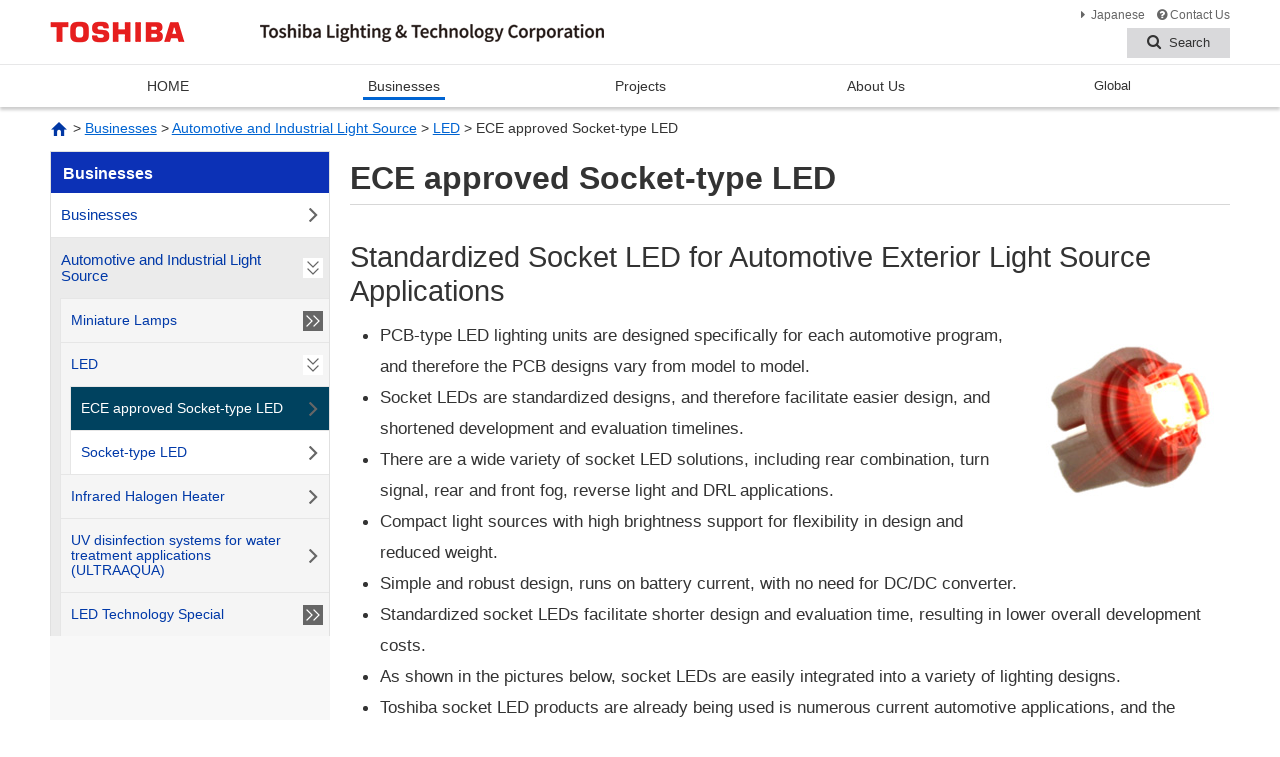

--- FILE ---
content_type: text/html
request_url: https://www.tlt.co.jp/tlt/english/products/industrial_light/socket_led_ece/socket_led_ece.htm
body_size: 6150
content:
<!DOCTYPE HTML>
<html lang="en"><!-- InstanceBegin template="/Templates/tlt_main_responsive_forEnglish_contents.dwt" codeOutsideHTMLIsLocked="false" -->
<head>
<meta charset="utf-8" />
<meta http-equiv="X-UA-Compatible" content="IE=edge" />
<meta name="format-detection" content="telephone=no" />
<!-- InstanceBeginEditable name="doctitle" -->
<title>ECE approved Socket-type LED | Automotive and Industrial Light Source | Businesses | Toshiba Lighting and Technology Corp.</title>
<!-- InstanceEndEditable -->
<meta name="Keywords" content="LED, Automotive, Industrial Light Source, TOSHIBA, Lighting, Technology, TOSHIBA LIGHTING AND TECHNOLOGY CORPORATION" />
<meta name="Description" content="TOSHIBA LIGHTING and TECHNOLOGY CORPORATION is a leading company of Lighting Technology." />
<link rel="start" href="../../../../index_e.htm" title="Top Page" />

<link href="../../../../css/responsive/res_import2019.css" rel="stylesheet" type="text/css">
<link href="../../../../css/responsive/res_import_media2019.css" rel="stylesheet" type="text/css">

<script src="../../../../js/jquery-1.11.0.js"></script> 
<script src="../../../../js/jquery.heightLine.js"></script> 
<script src="../../../../js/jquery.cookie.js"></script> 
<script src="../../../../js/ios-orientationchange-fix.js"></script> 

<!--bootstrap-->
<link href="../../../common/js/bootstrap3/css/bootstrap_forEngCont.css" rel="stylesheet">
<link href="../../../../corporate/common/css/flexbox.css" rel="stylesheet">
<script src="../../../../js/bootstrap/js/bootstrap.js"></script> 

<!--Common-->
<link href="../../../../corporate/common/css/headerfooter.css" rel="stylesheet">
<link href="../../../common/css/headerfooter_e.css" rel="stylesheet">
<link href="../../../../corporate/css/common.css" rel="stylesheet">

<!--Products BS-->
<link href="../../../../js/bootstrap/css/bootstrap.css" rel="stylesheet" type="text/css">

<script src="../../../common/js/common.js"></script> 

<!--Products JS-->
<script type="text/javascript" src="../../../common/js/menufix_e2019.js"></script>
<script type="text/javascript" src="../../../common/js/menubar_e2019.js"></script>
<script type="text/javascript" src="../../../common/js/sidemenuR_e2019.js"></script>
<script type="text/javascript" src="../../../common/js/commonR_e2019.js"></script>

<script src="../../../../corporate/common/js/gtm.js"></script>
<!-- InstanceBeginEditable name="head" -->
<link href="../css/industrial.css" rel="stylesheet" type="text/css" />
<link href="../../../../js/colorbox/colorbox.css" rel="stylesheet" type="text/css" /> 
<script type="text/javascript" src="../../../../js/colorbox/jquery.easing.1.3.js"></script>
<script type="text/javascript" src="../../../../js/colorbox/jquery.colorbox.js"></script>
<script type="text/javascript" src="../../../../js/colorbox/cbinit.js"></script>

<!-- InstanceEndEditable -->
<!-- InstanceParam name="withPan" type="boolean" value="true" -->
<!-- InstanceParam name="noSidemenu" type="boolean" value="false" -->
<!-- InstanceParam name="withSidemenu" type="boolean" value="true" -->
<!-- InstanceParam name="withSideid" type="text" value="withMenu" -->
<!-- InstanceParam name="keyword" type="text" value="LED, Automotive, Industrial Light Source, TOSHIBA, Lighting, Technology, TOSHIBA LIGHTING AND TECHNOLOGY CORPORATION" -->
<!-- InstanceParam name="description" type="text" value="TOSHIBA LIGHTING and TECHNOLOGY CORPORATION is a leading company of Lighting Technology." -->

<!-- InstanceParam name="href" type="text" value="/tlt/english/privacy/index.htm" -->
</head>

<body>
<!-- Google Tag Manager (noscript) -->
<noscript>
<iframe src="https://www.googletagmanager.com/ns.html?id=GTM-TBT6T44"
height="0" width="0" style="display:none;visibility:hidden"></iframe>
</noscript>
<!-- End Google Tag Manager (noscript) -->
<header id="gHeader">
  <div id="headerWrap">
    <div class="row" id="tos_header">
      <div class="col-xs-8 col-sm-7 col-md-8" id="logo"><a href="https://www.global.toshiba/ww/top.html" title="Toshiba Global Top Page"><img src="../../../../corporate/common/img/logo_pc.gif" alt="Toshiba" id="logoImg"></a> <a href="../../../../index_e.htm" id="identifier-link"><img src="../../../images/logo.png" alt="TOSHIBA LIGHTHING & TECHNOLOGY CORPORATION" id="identifier"></a> <a href="#contentsWrapper"><span class="sr-only">go to text</span></a> </div>
      <div class="col-xs-4 col-sm-5 col-md-4">
        <div id="headersubnav">
          <ul class="list-unstyled list-inline pt6 mb10">
            <li><a href="../../../../index_j.htm"><i class="fa fa-caret-right fa-fw" aria-hidden="true"></i>Japanese</a></li>
            <li><a href="https://www.webcom.toshiba.co.jp/tlt/en/contact/"><i class="fa fa-question-circle fa-fw" aria-hidden="true"></i>Contact Us</a></li>
			<li><div id="searchBtn2" class="hidden-xs pt8"><a href="//saturn.tlt.co.jp/apfs/site_e.do"><i class="fa fa-search mr8" aria-hidden="true"></i><span class="hidden-xs">Search</span></a></div></li>
          </ul>
          <div id="searchBtn" class="hidden-sm hidden-md hidden-lg"><a href="//saturn.tlt.co.jp/apfs/site_e.do"><i class="fa fa-search" aria-hidden="true"></i><br class="hidden-xs">
            <span class="hidden-xs">Search</span></a></div>
          <div id="spMenu">
            <div> <span></span> <span></span> <span></span> <span class="hidden-xs">MENU</span> </div>
          </div>
        </div>
        <!--/#headersubnav--> 
      </div>
    </div>
    <!--/#tos_header--> 
  </div>
  <!--/.grdW-->
  
  <div id="search" class="headerSrcArea">
    <div class="grdW">
      <div class="rows searchBox">
        <noscript>
        <p class="text14 tl">If JavaScript is disabled in your browser, this website or our websites linked from this site may not display or work properly.</p>
        </noscript>
        <div class="g100">
          <div class="box pr20">
            <div class="ibBox">


                  <form method="get" action="//saturn.tlt.co.jp/apfs/site_e.do" accept-charset="utf-8" class="srcBoxF">
                    <div class="w85p srcQueryBox p6 kr5 ib bgWh">
                      <input name="query" class="srcQuery">
                    </div>
                    <a href="//saturn.tlt.co.jp/apfs/site_e.do" class="pt12 pb6 tc kr5 w15p tcW srcBtn ib">Search</a>
                  </form>

              
            </div>
            <!--e ibbox--> 
            
          </div>
          <!--e box--> 
        </div>
        <!--e g-->

        
      </div>
      <!--e rows--> 
    </div>
    <!--e grdW--> 
    
  </div>
  <!-- /#search（検索） -->
  
  <nav id="spNav"> </nav>
  <!--/#tos_sp_header--> 
</header>
<!--end of #gHeader-->

<div id="globalNav" class="clearfix">
  <div class="grdW">
    <ul class="gnav">
      <li><a href="../../../../index_e.htm"><span>Home</span></a></li>
      <li><a href="../../../corporate/solution/solution.htm"><span>Businesses</span></a></li>
      <li><a href="../../../corporate/achievement/achievement.htm"><span>Projects</span></a></li>
      <li><a href="../../../corporate/corporate.htm"><span>About Us</span></a></li>
      <li><a href="../../../corporate/company/affiliate.htm"><span>Global</span></a></li>
    </ul>
  </div>
  <!--end of grdW--> 
  <!--Global subNav-->
  <div class="subNavLayer"> </div>
</div>
<!--end of gNav--> 

<!-- InstanceBeginEditable name="pan" -->
<div id="panCov">
<div class="grdW">
<div class="box" id="pan">
<p class="mb10 text10"><a href="../../../../index_e.htm"><img src="../../../../images/icon_home.gif" alt="TOSHIBA LIGHTING &amp; TECHNOLOGY CORPORATION" width="16" height="14" class="imgMtop" /></a> &gt; <a href="../../../corporate/solution/solution.htm">Businesses</a> &gt; <a href="../industrial_light.htm">Automotive and Industrial Light Source</a> &gt; <a href="../led_products/led_products.htm">LED</a>  &gt; ECE approved Socket-type LED</p>
</div>
</div>
</div>


<!-- InstanceEndEditable -->






<div id="contentsWrapper" class="tc">
<div class="grdW" id="withMenu">
<div class="rows sideBgWrap">

<div class="g25 contHL" id="sideBar">
<div class="box">
<div id="sideMenu">
<div id="sideMenu2">
<!-- InstanceBeginEditable name="sidemenu" --><!-- #BeginLibraryItem "/Library/e_prod_industrial2019.lbi" -->
<p class="sideH mb0">Businesses</p>
<ul>
<li class="smTop sideMenuLink"><a href="../../../corporate/solution/solution.htm"><span class="fileLink2">&nbsp;</span>Businesses</a></li>


<li class="sideMenuLink"><a href="../industrial_light.htm"><span class="treeOpen">&nbsp;</span>Automotive and Industrial Light Source</a>
<ul>
<li class="sideMenuLink"><a href="../miniature_lamp/miniature_lamp.htm"><span class="treeOpen">&nbsp;</span>Miniature Lamps</a>
<ul>
<li class="sideMenuLink"><a href="../miniature_lamp/catalog/guide.htm"><span class="fileLink">&nbsp;</span>Catalog Guide</a></li>
<li class="sideMenuLink"><a href="../miniature_lamp/catalog/info.htm"><span class="fileLink">&nbsp;</span>TECHNICAL INFORMATION</a></li>
<li class="sideMenuLink"><a href="../miniature_lamp/catalog/t5.htm"><span class="fileLink">&nbsp;</span>T-1 1/2 WEDGE BASE LAMPS</a></li>
<li class="sideMenuLink"><a href="../miniature_lamp/catalog/t65.htm"><span class="fileLink">&nbsp;</span>T-2 WEDGE BASE LAMPS</a></li>
<li class="sideMenuLink"><a href="../miniature_lamp/catalog/t10.htm"><span class="fileLink">&nbsp;</span>T-3 1/4 WEDGE BASE LAMPS</a></li>
<li class="sideMenuLink"><a href="../miniature_lamp/catalog/t13.htm"><span class="fileLink">&nbsp;</span>T-4~T-6 1/2 WEDGE BASE LAMPS</a></li>
<li class="sideMenuLink"><a href="../miniature_lamp/catalog/sub_p_01.htm"><span class="fileLink">&nbsp;</span>SUB MINIATURE LAMPS AND PLASTIC BASE [1]</a></li>
<li class="sideMenuLink"><a href="../miniature_lamp/catalog/sub_p_02.htm"><span class="fileLink">&nbsp;</span>SUB MINIATURE LAMPS AND PLASTIC BASE [2]</a></li>
<li class="sideMenuLink"><a href="../miniature_lamp/catalog/sub_rubber_01.htm"><span class="fileLink">&nbsp;</span>SUB MINIATURE LAMPS AND RUBBER BASE [1]</a></li>
<li class="sideMenuLink"><a href="../miniature_lamp/catalog/axial.htm"><span class="fileLink">&nbsp;</span>AXIAL TYPE LAMPS</a></li>
<li class="sideMenuLink"><a href="../miniature_lamp/catalog/color.htm"><span class="fileLink">&nbsp;</span>COLOR FILTER (SILICON RUBBER CAPS)</a></li>
<li class="sideMenuLink"><a href="../miniature_lamp/catalog/safety.htm"><span class="fileLink">&nbsp;</span>SAFETY PRECAUTIONS</a></li>
</ul>
</li>
<li class="sideMenuLink"><a href="../led_products/led_products.htm"><span class="treeOpen">&nbsp;</span>LED</a>
<ul>
<li class="sideMenuLink"><a href="socket_led_ece.htm"><span class="fileLink">&nbsp;</span>ECE approved Socket-type LED</a></li>
<li class="sideMenuLink"><a href="../socket_led/socket_led.htm"><span class="fileLink">&nbsp;</span>Socket-type LED</a></li>
</ul>
</li>
<li class="sideMenuLink"><a href="../halogen_heater/halogen_heater.htm"><span class="fileLink">&nbsp;</span>Infrared Halogen Heater</a></li>
<li class="sideMenuLink"><a href="../ultraaqua/ultraaqua.htm"><span class="fileLink">&nbsp;</span>UV disinfection systems for water treatment applications (ULTRAAQUA)</a></li>
<li class="sideMenuLink"><a href="../led_tech/led_tech.htm"><span class="treeOpen">&nbsp;</span>LED Technology Special</a>
<ul>
<li class="sideMenuLink"><a href="../led_tech/tec_pattern/tec_pattern.htm"><span class="fileLink">&nbsp;</span>Patterned Light LED Unit</a></li>
<li class="sideMenuLink"><a href="../led_tech/tec_bulb3/tec_bulb3.htm"><span class="fileLink">&nbsp;</span>LED lamp compatible with wedge base bulb</a></li>
<li class="sideMenuLink"><a href="../led_tech/tec_fiber/tec_fiber.htm"><span class="fileLink">&nbsp;</span>Fiber Illumination</a></li>
<li class="sideMenuLink"><a href="../led_tech/tec_men4/tec_men4.htm"><span class="fileLink">&nbsp;</span>LED Room Lamp with high-uniformity surface-emission</a></li>
</ul>
</li>
</ul>
</li>

</ul>
<!-- #EndLibraryItem --><!-- InstanceEndEditable -->
</div>
</div>
</div>
</div><!--end of sideBar-->

<div class="g75 mg100 contHL" id="contents">
<!-- InstanceBeginEditable name="maincontents" -->
<button class="menuBtn2 mb30"><span>Contents Menu</span></button>
<div class="rows mb15">
<div class="g100">
<div class="box">

<!-- main contents -->
	
<h1 class="h-3r mb30 h-3rProd">ECE approved Socket-type LED</h1>
<h2 class="mb10 h-4">Standardized Socket LED for Automotive Exterior Light Source Applications</h2>
<div class="fr w220 mmw50p">
<p class="ml20"><img src="images/photo01.jpg" alt="Instrument image" class="fitA" /></p>
</div>
<ul class="text13 lh18 ml30 lsDisc">
<li>PCB-type LED lighting units are designed specifically for each automotive program, and therefore the PCB designs vary from model to model.</li>
<li>Socket LEDs are standardized designs, and therefore facilitate easier design, and shortened development and evaluation timelines.</li>
<li>There are a wide variety of socket LED solutions, including rear combination, turn signal, rear and front fog, reverse light and DRL applications.</li>
<li>Compact light sources with high brightness support for flexibility in design and reduced weight.</li>
<li>Simple and robust design, runs on battery current, with no need for DC/DC converter.</li>
<li>Standardized socket LEDs facilitate shorter design and evaluation time, resulting in lower overall development costs.</li>
<li>As shown in the pictures below, socket LEDs are easily integrated into a variety of lighting designs.</li>
<li>Toshiba socket LED products are already being used is numerous current automotive applications, and the company is also increasing ECE-type lineup.</li>
</ul>
<div class="ml10 mt20 mb30 tc"><img src="images/photo02.jpg" alt="Instrument image" class="fitA" /></div>

<h2 class="mt30 mb10 h-4">Feature and Advantage</h2>
<p class="ml10 brsg1"><span class="futo">Compact and Light weight</span><br />LED chips, circuit and socket are integrated into a highly efficient "all in one" LED light source.</p>
<p class="ml10 brsg1"><span class="futo">ECE approved products</span><br />ECE-R128 approved products are listed. Standardized LED allows for shorter development and evaluation time.</p>
<p class="ml10 brsg1"><span class="futo">Minimize inventory</span><br />Standardized socket LED products eliminate the need for model-specific lighting solutions, thereby reducing total inventory, including service parts inventory.</p>
<p class="ml10 brsg1"><span class="futo">Luminous flux variation reduction</span><br />To reduce luminous flux variation, Constant current circuit adjusted for each product resister.</p>
<p class="ml10 brsg1"><span class="futo">Stabil luminous output</span><br />LR5B, LW5B, LY5B, L1B/6 : Less than 10% luminous flux variation in actual vehicle usage.</p>
<p class="ml10 brsg1"><span class="futo">Simple assembly</span><br />Optimize your assembly process with "twist lock" socket design, similar to incandescent bulbs.</p>

<h2 class="mt30 mb10 h-4">Production Line Up</h2>
<div class="ml10 mb20 ofX">
<table class="tbl2 w100p tc text11">
<tr>
	<th rowspan="2" class="w15p">&nbsp;</th>
	<th class="tc w15p">LR4B</th>
	<th class="tc w15p">LR5B</th>
	<th class="tc w15p">LR6B</th>
	<th class="tc w15p">LY5B</th>
	<th class="tc w15p">LY6B</th>
</tr>
<tr>
	<td><img src="images/photo03_01.jpg" alt="Instrument image" class="fitA" /></td>
	<td><img src="images/photo03_02.jpg" alt="Instrument image" class="fitA" /></td>
	<td><img src="images/photo03_05.jpg" alt="Instrument image" class="fitA" /></td>
	<td><img src="images/photo03_04.jpg" alt="Instrument image" class="fitA" /></td>
	<td>Under development</td>
</tr>
<tr>
	<th class="tc">Over all size (mm)</th>
	<td>&Phi;33x32</td>
	<td>&Phi;37x32</td>
	<td>&Phi;37x32</td>
	<td>&Phi;33x32</td>
	<td>&Phi;37x32</td>
</tr>
<tr>
	<th class="tc">Weight (g)</th>
	<td>16</td>
	<td>20</td>
	<td>21</td>
	<td>17</td>
	<td>21</td>
</tr>
<tr>
	<th class="tc">Luminous Flux (lm)</th>
	<td>Tail：6<br />Stop：80</td>
	<td>120</td>
	<td>180</td>
	<td>280</td>
	<td>440</td>
</tr>
<tr>
	<th class="tc">Lm maintenance 1min / 30min</th>
	<td>83%</td>
	<td>92%</td>
	<td>90%</td>
	<td>95%</td>
	<td>90%</td>
</tr>
<tr>
	<th class="tc">Wattage (W)</th>
	<td>Tail：0.44<br />Stop：1.9</td>
	<td>2.7</td>
	<td>3.2</td>
	<td>5.4</td>
	<td>5.7</td>
</tr>
<tr>
	<th class="tc">ECE No.</th>
	<td>E4 0A05</td>
	<td>E4 0B07</td>
	<td>E4 0016</td>
	<td>E4 0004</td>
	<td>-</td>
</tr>
</table>
</div>
<div class="ml10 mb20 ofX">
<table class="tbl2 w100p tc text11">
<tr>
	<th rowspan="2" class="w15p">&nbsp;</th>
	<th class="tc w15p">LW5B</th>
	<th class="tc w15p">LW6B</th>
	<th class="tc w15p">L1B/6</th>
	<td class="w30p" rowspan="8" style="border-top-color: #ffffff; border-bottom-color: #ffffff; border-right-color: #ffffff;">&nbsp;</td>
</tr>
<tr>
	<td><img src="images/photo03_03.jpg" alt="Instrument image" class="fitA" /></td>
	<td>Under development</td>
	<td><img src="images/photo03_06.jpg" alt="Instrument image" class="fitA" /></td>
</tr>
<tr>
	<th class="tc">Over all size (mm)</th>
	<td>&Phi;33x32</td>
	<td>&Phi;37x32</td>
	<td>&Phi;33x32</td>
</tr>
<tr>
	<th class="tc">Weight (g)</th>
	<td>17</td>
	<td>21</td>
	<td>17</td>
</tr>
<tr>
	<th class="tc">Luminous Flux (lm)</th>
	<td>350</td>
	<td>550</td>
	<td>355</td>
</tr>
<tr>
	<th class="tc">Lm maintenance 1min / 30min</th>
	<td>95%</td>
	<td>90%</td>
	<td>95%</td>
</tr>
<tr>
	<th class="tc">Wattage (W)</th>
	<td>3.8</td>
	<td>4.4</td>
	<td>3.6</td>
</tr>
<tr>
	<th class="tc">ECE No.</th>
	<td>E4 0003</td>
	<td>-</td>
	<td>E4 0015</td>
</tr>
</table>
</div>

</div>
</div>

<div class="rows tc">

<div class="g66 tl">
<div class="box mt40 text11">
<div class="bAll1 p10">
<div class="embed-responsive embed-responsive-16by9">
<iframe width="560" height="315" src="https://www.youtube.com/embed/0iK3ozUzGoM?rel=0&version=3&enablejsapi=1&hl=en" frameborder="0" allowfullscreen="" data-stParam="viewled_solution_movie_02"></iframe>
</div>
</div>
<p class="mt10 mb0 lh15">Toshiba’s LED bulbs for automotive applications are ECE-certified products that facilitate a wide variety of designs while maintaining the same ease of use as traditional automotive light bulbs.</p>
</div>
</div>

</div>

</div>
<!--
<p class="ml10"><img src="../../../../images/icon_link.gif" alt="link" width="11" height="11" class="imgM" /><a href="pdf/2wred.pdf" target="_blank">Automotive LED Light Source Stop/Tail</a><img src="../../../../images/icon_pdf.gif" alt="PDF" width="13" height="13" class="imgM" />（PDF：632KB）</p>
-->

<!-- main contents end -->

<!-- InstanceEndEditable -->

</div>
</div><!--end of rows-->
</div><!--end of grdW-->
</div><!--end of contentsWrapper-->




<div id="gFooterNotice" class="clear mt40 mb20">
  <div class="grdW rows tc">
    <div class="g85 mg100">
      <div class="box tl">
        <p class="text10 mb0 lh14"><img src="../../../../images/icon_otherwin.gif" alt="A separate window will open." width="13" height="13" class="imgM" title="A separate window will open."><img src="../../../../images/icon_pdf.gif" width="13" height="13" alt="PDF" class="imgM"> : Clicking on a link tagged with any one of these icons will open a new window or tab.</p>
        <p class="text10 mb0 lh14">If JavaScript is disabled in your browser, this website or our websites linked from this site may not display or work properly.</p>
      </div>
      <!--end of box--> 
    </div>
    <!--end of g80--> 
  </div>
  <!--end of grdW--> 
</div>
<!--end of gFooterNotice-->

<div id="toTop" > <a href="#gHeader"><img src="../../../../corporate/common/img/totop.png" alt="to Top"></a> </div>
<!--end of  #toTop-->

<div id="footerMap" class="hidden-xs"> </div>
<!--end of #footerSiteMap--> 
<!--gSubFoot-->

<!--gFoot-->
<div id="gFoot">
  <div class="grdW">
    <div class="row">
      <div class="col-lg-8">
        <ul class="footLink">
          <li><a href="../../../../index_e.htm">HOME</a></li>
          <li><a href="/tlt/english/privacy/index.htm">Privacy Policy</a></li>
          <li><a class="pcNone" href="https://www.webcom.toshiba.co.jp/tlt/en/contact/">Contact Us</a></li>
        </ul>
        <div class="pcNone footid"> <a href="../../../../index_e.htm"><img src="../../../images/logo.png" alt="TOSHIBA LIGHTHING & TECHNOLOGY CORPORATION" class="fitA"></a></div>
      </div>
      <!--end of g50-->
      <div class="col-lg-4">
        <address class="copyright text-right">
        <img src="../../../../images/copyright.png" alt="Copyright">
        </address>
      </div>
      <!--end of g50--> 
    </div>
    <!--end of row-->
    <div id="mobBtnWrapper" class="tc"> <a href="#" id="mobBtn" class="bAll3 p5 kr5 mb10">View the mobile version of the page.</a> </div>
    <div id="pcBtnWrapper" class="tc bt1 mt10 pt20 pb5 pcNone"><a href="#" class="bAll3 p5 kr5 mb10" id="pcBtn">View the PC version of the page.</a></div>
  </div>
  <!--end of grdW--> 
</div>
<!--end of #gFoot-->
</body>
<!-- InstanceEnd --></html>


--- FILE ---
content_type: text/html
request_url: https://www.tlt.co.jp/tlt/english/common/src/globalNav.html
body_size: 1266
content:

    <div id="subNav1" class="subNavWrapper">
      <div class="grdW">
        <p class="subNabClose"><a class="btn_close" href="javascript:void(0);"><i class="fa fa-times fa-fw"></i> Close</a></p>
        <ul class="subNav">
          <li><a href="/tlt/english/corporate/solution/solution.htm">Businesses <i class="fa fa-angle-right fa-fw"></i></a></li>
          <li><a href="/tlt/english/corporate/solution/solution.htm#Section1">Lighting Equipment <i class="fa fa-angle-right fa-fw"></i></a></li>
          <li><a href="/tlt/english/corporate/solution/solution.htm#Section2">Materials for Electrical Construction <i class="fa fa-angle-right fa-fw"></i></a></li>
          <li><a href="/tlt/english/corporate/solution/solution.htm#Section3">Airport Ground Lighting System <i class="fa fa-angle-right fa-fw"></i></a></li>
          <li><a href="/tlt/english/corporate/solution/solution.htm#Section4">Stage and Studio Lighting System <i class="fa fa-angle-right fa-fw"></i></a></li>
          <li><a href="/tlt/english/corporate/solution/solution.htm#Section5">Automotive Light Sources <i class="fa fa-angle-right fa-fw"></i></a></li>
          <li><a href="/tlt/english/corporate/solution/solution.htm#Section6">Industrial Light Sources and Modules <i class="fa fa-angle-right fa-fw"></i></a></li>
		  
       </ul>
	
		
      </div>
    </div>
    <!--企業情報-->
    <div id="subNav2" class="subNavWrapper">
      <div class="grdW">
        <p class="subNabClose"><a class="btn_close" href="javascript:void(0);"><i class="fa fa-times fa-fw"></i> Close</a></p>
        <ul class="subNav">
          <li><a href="/tlt/english/corporate/corporate.htm">About Us <i class="fa fa-angle-right fa-fw"></i></a>
          </li>
          <li><a href="/tlt/english/corporate/message/message.htm">Message from the President <i class="fa fa-angle-right fa-fw"></i></a></li>
          <li><a href="/tlt/english/corporate/philosophy/philosophy.htm">Management Philosophy <i class="fa fa-angle-right fa-fw"></i></a></li>
          <li><a href="/tlt/english/corporate/company/company.htm">Company Profile <i class="fa fa-angle-right fa-fw"></i></a>
            <ul class="localNav">
              <li><a href="/tlt/english/corporate/company/affiliate.htm"><i class="fa fa-caret-right fa-fw"></i> Overseas Subsidiaries &amp; Affiliates</a></li>
            </ul>
          </li>
          <li><a href="/tlt/english/corporate/company/history.htm">History <i class="fa fa-angle-right fa-fw"></i></a></li>
		  <li><a href="/tlt/english/corporate/company/quality.htm">Quality Control Policy <i class="fa fa-angle-right fa-fw"></i></a></li>
          <li><a href="/tlt/english/corporate/supply/supply.htm">Materials Procurement <i class="fa fa-angle-right fa-fw"></i></a>
            <ul class="localNav">
              <li><a href="/tlt/english/corporate/supply/policy/policy.htm"><i class="fa fa-caret-right fa-fw"></i> Procurement Policy (Toshiba Group Procurement Policy) </a></li>
              <li><a href="/tlt/english/corporate/supply/green/green.htm"><i class="fa fa-caret-right fa-fw"></i> Green Procurement</a></li>
            </ul>
          </li>
          <li><a href="/tlt/english/corporate/awards/awards.htm">Awards and Recognitions <i class="fa fa-angle-right fa-fw"></i></a></li>
        </ul>
      </div>
    </div>
	

    <div id="subNav3" class="subNavWrapper">
      <div class="grdW">
        <p class="subNabClose"><a class="btn_close" href="javascript:void(0);"><i class="fa fa-times fa-fw"></i> Close</a></p>
        <ul class="subNav">
		<li><a href="/tlt/english/corporate/company/affiliate.htm">Overseas Subsidiaries &amp; Affiliates <i class="fa fa-angle-right fa-fw"></i></a></li>
		
		<li style="width: calc(100% - 20px);display: block"><a href="http://www.toshibalight.com/th/" target="_blank">Thai Toshiba Lighting Co.,Ltd. </a><img src="/tlt/images/icon_otherwin.gif" alt="A new window will open" width="13" height="13" title="A new window will open"></li>
		<li style="width: calc(100% - 20px);display: block"><a href="/tlt/english/htu/index.htm">Harison Toshiba Lighting (U.S.A.), Inc. <i class="fa fa-angle-right fa-fw"></i></a></li>

		<li style="width: calc(100% - 20px);display: block"><a href="https://www.toshiba-lighting.com/" target="_blank">Toshiba Lighting Products (France) S.A. </a><img src="/tlt/images/icon_otherwin.gif" alt="A new window will open" width="13" height="13" title="A new window will open"></li>
        <li style="width: calc(100% - 20px);display: block"><a href="/tlt/english/twtl/index.htm">Toshiba Lighting &amp; Technology Taiwan Co., Ltd. <i class="fa fa-angle-right fa-fw"></i></a></li>
        <li style="width: calc(100% - 20px);display: block"><a href="/tlt/english/tlct/index.htm">Toshiba Lighting Components (Thailand) Ltd. <i class="fa fa-angle-right fa-fw"></i></a></li>

        </ul>
      </div>
    </div>
	

    <div id="subNav4" class="subNavWrapper">
      <div class="grdW">
        <p class="subNabClose"><a class="btn_close" href="javascript:void(0);"><i class="fa fa-times fa-fw"></i> Close</a></p>
        <ul class="subNav">

        </ul>
      </div>
    </div>


--- FILE ---
content_type: text/html
request_url: https://www.tlt.co.jp/tlt/english/common/src/footerMap.html
body_size: 1001
content:
<div class="grdW" id="fmap">
    <div class="row">
      <div class="col-4 col-box">
        <p class="topCate"><a href="/tlt/english/corporate/corporate.htm">About Us</a></p>
        <ul>
          <li><a href="/tlt/english/corporate/message/message.htm">Message from the President</a></li>
          <li><a href="/tlt/english/corporate/philosophy/philosophy.htm">Management Philosophy</a></li>
          <li><a href="/tlt/english/corporate/company/company.htm">Company Profile</a></li>
          <li><a href="/tlt/english/corporate/company/history.htm">History</a></li>
          <li><a href="/tlt/english/corporate/company/quality.htm">Quality Control Policy</a></li>
          <li><a href="/tlt/english/corporate/supply/supply.htm">Materials Procurement</a></li>
          <li><a href="/tlt/english/corporate/awards/awards.htm">Awards and Recognitions</a></li>

        </ul>
      </div>
      <div class="col-4 col-box">
        <p class="topCate"><a href="/tlt/english/corporate/solution/solution.htm">Businesses</a></p>
        <ul>
          <li><a href="/tlt/english/corporate/solution/solution.htm#Section1">Lighting Equipment</a></li>
          <li><a href="/tlt/english/corporate/solution/solution.htm#Section2">Materials for Electrical Construction</a></li>
          <li><a href="/tlt/english/corporate/solution/solution.htm#Section3">Airport Ground Lighting System</a></li>
          <li><a href="/tlt/english/corporate/solution/solution.htm#Section4">Stage and Studio Lighting System</a></li>
          <li><a href="/tlt/english/corporate/solution/solution.htm#Section5">Automotive Light Sources</a></li>
          <li><a href="/tlt/english/corporate/solution/solution.htm#Section6">Industrial Light Sources and Modules</a></li>

        </ul>
		
		
      </div>
	  <div class="col-4 col-box">

        <p class="topCate"><a href="/tlt/english/corporate/achievement/achievement.htm">Projects</a></p>
		
        <p class="topCate"><a href="/tlt/english/corporate/company/affiliate.htm">Global</a></p>
		<ul>
		<li><a href="http://www.toshibalight.com/th/" target="_blank">Thai Toshiba Lighting Co.,Ltd. </a><img src="/tlt/images/icon_otherwin.gif" alt="A new window will open" width="13" height="13" title="A new window will open"></li>
		<li><a href="/tlt/english/htu/index.htm">Harison Toshiba Lighting (U.S.A.), Inc.</a></li>
		<li><a href="https://www.toshiba-lighting.com/" target="_blank">Toshiba Lighting Products (France) S.A. </a><img src="/tlt/images/icon_otherwin.gif" alt="A new window will open" width="13" height="13" title="A new window will open"></li>
		<li><a href="/tlt/english/twtl/index.htm">Toshiba Lighting &amp; Technology Taiwan Co., Ltd. </a></li>
        <li><a href="/tlt/english/tlct/index.htm">Toshiba Lighting Components (Thailand) Ltd. </a></li>
        </ul>
      </div>
	  
	  
    </div>    
  </div><!--e d of grdW-->


--- FILE ---
content_type: text/html
request_url: https://www.tlt.co.jp/tlt/english/common/src/spNav.html
body_size: 1299
content:
    <ul class="spNavList">
        <li><a href="/tlt/index_e.htm">HOME <i class="fa fa-angle-right fa-fw"></i></a></li>
        <li class="acdParent" id="solution"><a href="/tlt/english/corporate/solution/solution.htm">Businesses <i class="fa fa-angle-down fa-fw"></i></a>
          <ul class="acdList">
            <li><a href="/tlt/english/corporate/solution/solution.htm">Businesses <i class="fa fa-angle-right fa-fw"></i></a></li>
            <li><a href="/tlt/english/corporate/solution/solution.htm#Section1">Lighting Equipment <i class="fa fa-angle-right fa-fw"></i></a></li>
            <li><a href="/tlt/english/corporate/solution/solution.htm#Section2">Materials for Electrical Construction <i class="fa fa-angle-right fa-fw"></i></a></li>
            <li><a href="/tlt/english/corporate/solution/solution.htm#Section3">Airport Ground Lighting System <i class="fa fa-angle-right fa-fw"></i></a></li>
            <li><a href="/tlt/english/corporate/solution/solution.htm#Section4">Stage and Studio Lighting System <i class="fa fa-angle-right fa-fw"></i></a></li>
            <li><a href="/tlt/english/corporate/solution/solution.htm#Section5">Automotive Light Sources <i class="fa fa-angle-right fa-fw"></i></a></li>
            <li><a href="/tlt/english/corporate/solution/solution.htm#Section6">Industrial Light Sources and Modules <i class="fa fa-angle-right fa-fw"></i></a></li>

          </ul>
        </li>
        <li><a href="/tlt/english/corporate/achievement/achievement.htm">Projects <i class="fa fa-angle-right fa-fw"></i></a></li>
        <li class="acdParent"><a href="/tlt/english/corporate/corporate.htm">About Us <i class="fa fa-angle-down fa-fw"></i></a>
          <ul class="acdList">
            <li><a href="/tlt/english/corporate/corporate.htm">About Us <i class="fa fa-angle-right fa-fw"></i></a></li>
            <li><a href="/tlt/english/corporate/message/message.htm">Message from the President <i class="fa fa-angle-right fa-fw"></i></a></li>
            <li><a href="/tlt/english/corporate/philosophy/philosophy.htm">Management Philosophy <i class="fa fa-angle-right fa-fw"></i></a></li>
            <li><a href="/tlt/english/corporate/company/company.htm">Company Profile <i class="fa fa-angle-right fa-fw"></i></a>
              <ul class="localNav">
                <li><a href="/tlt/english/corporate/company/affiliate.htm"><i class="fa fa-caret-right fa-fw"></i> Overseas Subsidiaries &amp; Affiliates</a></li>
              </ul>
            </li>
            <li><a href="/tlt/english/corporate/company/history.htm">History <i class="fa fa-angle-right fa-fw"></i></a> </li>
            <li><a href="/tlt/english/corporate/company/quality.htm">Quality Policy <i class="fa fa-angle-right fa-fw"></i></a> </li>
            <li><a href="/tlt/english/corporate/supply/supply.htm">Materials Procurement <i class="fa fa-angle-right fa-fw"></i></a>
              <ul class="localNav">
                <li><a href="/tlt/english/corporate/supply/policy/policy.htm"><i class="fa fa-caret-right fa-fw"></i> Procurement Policy (Toshiba Group Procurement Policy)</a></li>
                <li><a href="/tlt/english/corporate/supply/green/green.htm"><i class="fa fa-caret-right fa-fw"></i> Green Procurement</a></li>
              </ul>
            </li>
            <li><a href="/tlt/english/corporate/awards/awards.htm">Awards and Recognitions <i class="fa fa-angle-right fa-fw"></i></a></li>
          </ul>
        </li>
        <li class="acdParent"><a href="/tlt/english/corporate/company/affiliate.htm">Global <i class="fa fa-angle-down fa-fw"></i></a>
          <ul class="acdList">
			<li><a href="http://www.toshibalight.com/th/" target="_blank">Thai Toshiba Lighting Co.,Ltd. <img src="/tlt/images/icon_otherwin.gif" alt="A new window will open" width="13" height="13" title="A new window will open" style="vertical-align: middle"></a></li>
			<li><a href="/tlt/english/htu/index.htm">Harison Toshiba Lighting (U.S.A.), Inc. <i class="fa fa-angle-right fa-fw"></i></a></li>
			<li><a href="https://www.toshiba-lighting.com/" target="_blank">Toshiba Lighting Products (France) S.A. <img src="/tlt/images/icon_otherwin.gif" alt="A new window will open" width="13" height="13" title="A new window will open" style="vertical-align: middle"></a></li>
			<li><a href="/tlt/english/twtl/index.htm">Toshiba Lighting &amp; Technology Taiwan Co., Ltd. <i class="fa fa-angle-right fa-fw"></i></a></li>
			<li><a href="/tlt/english/tlct/index.htm">Toshiba Lighting Components (Thailand) Ltd. <i class="fa fa-angle-right fa-fw"></i></a></li>
          </ul>
        </li>


        <li class="sublink" style="margin-top: 10px"><a href="/tlt/index_j.htm">Japanese <i class="fa fa-angle-right fa-fw" aria-hidden="true"></i></a></li>
        <li class="sublink"><a href="https://www.webcom.toshiba.co.jp/tlt/en/contact/"><i class="fa fa-question-circle fa-fw" aria-hidden="true"></i>Contact Us <i class="fa fa-angle-right fa-fw"></i></a></li>

      </ul>



--- FILE ---
content_type: text/css
request_url: https://www.tlt.co.jp/tlt/css/responsive/res_import_media2019.css
body_size: 185
content:
@charset 'shift_jis';

/* CSS Document */
@import "grid-responsive2019.css";
/**/

--- FILE ---
content_type: text/css
request_url: https://www.tlt.co.jp/tlt/corporate/common/css/headerfooter.css
body_size: 6012
content:
@charset "utf-8";
/* CSS Document */
/*******************************
imp_res_gheader_gfooter2017 移植
*******************************/
#mobBtnWrapper{
	height:50px;
}
/*global Menu Upper*/
#gNav{
	position:relative;
	z-index:2000;
	border-top:1px solid #eee;
	background:#eeeeee;
/* Permalink - use to edit and share this gradient: http://colorzilla.com/gradient-editor/#ffffff+0,ffffff+44,eeeeee+44,eeeeee+100 */
background: #ffffff; /* Old browsers */
background: -moz-linear-gradient(top, #ffffff 0%, #ffffff 45%, #34312f 45%, #34312f 100%); /* FF3.6-15 */
background: -webkit-linear-gradient(top, #ffffff 0%,#ffffff 45%,#34312f 45%, #34312f 100%); /* Chrome10-25,Safari5.1-6 */
background: linear-gradient(to bottom, #ffffff 0%,#ffffff 45%,#34312f 45%, #34312f 100%); /* W3C, IE10+, FF16+, Chrome26+, Opera12+, Safari7+ */
/*filter: progid:DXImageTransform.Microsoft.gradient( startColorstr='#ffffff', endColorstr='#ffffff',GradientType=0 );*/ /* IE6-9 */
}
#gNav .grdW{
	z-index:10;
}
#ddCover{
	display:none;
	position:absolute;
	top:137px;
	left:0;
	width:100%;
	background:rgba(43, 46, 56, 0.9);
	z-index:1490;
}
#pcBtnWrapper{
	display:none;	
}

#mobBtnWrapper{
	display:none;	
	
}
.headerSrcArea{
	display:none;
	background:rgba(52,49,47,0.30);
	filter: progid:DXImageTransform.Microsoft.gradient(startcolorstr=#4D34312f,endcolorstr=#4D34312f, gradienttype=0);

	padding:30px 0;
}

.headerSrcArea select {

	-webkit-appearance: none;
	-moz-appearance: none;
	appearance: none;
	
	border:1px solid rgb(169, 169, 169);
	background:#fff;
	padding-right:20px;
}




body #contentsWrapper {
	text-align:left;
	position:relative;
	z-index:6;
}

.srcIconTL{
	
	position:absolute;
	left:12px;
	top:50%;
	transform: translateY(-55%);
	-webkit-transform: translateY(-55%);

	color: rgba(0,91,172,1.00);
	pointer-events: none;
}

.srcIconTL2{
	position:absolute;
	right:15%;
	top:50%;
	transform: translateY(-55%);
	-webkit-transform: translateY(-55%);
	color: rgba(0,91,172,1.00);
	pointer-events: none;
}
.searchBox{
	padding:0 40px;
	
}
.srcQueryBox{
	border-radius:	5px 0px 0px 5px;
	border: 1px solid rgb(169, 169, 169);
	border-right:none;
	height:40px;
}

.srcQuery{
	width:100%;
	height:100%;
	border:none;
}

.srcQuery:focus {
  outline: 0;
}
a.srcBtn{
	background: #005bac;
	border-radius:	0px 5px 5px 0px;
	/*border:1px solid rgb(169, 169, 169);*/
	height:40px;
	color:#fff !important;
	text-decoration:none;
	transition:         all 200ms cubic-bezier(0.25, 0.46, 0.45, 0.94);
}

a.srcBtn:hover{
	background:rgba(75,167,243,1.00);
}
.srcBoxF{
	width:100%;	
}
a.etcSrcBtn,span.etcSrcBtn{
	 background:#005bac;
	 color:#fff;
	transition:         all 200ms cubic-bezier(0.25, 0.46, 0.45, 0.94);
	font-size:90%;
}

a.etcSrcBtn:hover{
	background:rgba(75,167,243,1.00);
	box-shadow:0px 0px 7px -2px #ffffff;
}
a.etcSrcBtn.act:hover{
	 background:rgba(0,91,172,1.00);
}
.etcSrcBtn.act:after{
	height:40px;
	content: "";
	position: absolute;
	bottom: -38px;
	border: 8px solid transparent;
	border-top: 16px solid rgba(0,91,172,1.00);
	left:50%;
	margin-left:-8px;
}
.kr3{
	border-radius:3px;
}
a.otherSrcBox{
	border:2px solid #005bac;
	border-radius:3px;
	background:#fff;
	box-shadow:2px 2px 4px 0px #cccccc;
	color:#006d99 !important;
	font-size:90%;
	text-decoration:none;
	transition:         all 200ms cubic-bezier(0.25, 0.46, 0.45, 0.94);
}

a.otherSrcBox:hover{
	background:#005bac;

	color:#fff !important;
}
.bgWh2{
	background:#fff;
	background:rgba(255,255,255,0.8);
	
}
@media screen and (max-width:960px){
	.etcSrcBtn{
		font-size:65%;
	}
	
}

@media screen and (max-width:480px){
	.etcSrcBtn{
		font-size:100%;
	}
	.srcIconTL2{
		right:10px;
	}	
}
@media screen and (max-width: 860px) {
	.searchBox{
		padding:0px;
	}
}
.posR{
	position:relative;
}

.w-filterBox{
	font-size:88%;
}






/*******************************
　　　　　　　東芝ヘッダ
*******************************/
#gHeader{
  background: #fff;  
  width: 100%;
}
#headerWrap{
  width: 100%;
	margin:0 auto;
  padding-left:10px;
  padding-right:10px;
	clear:both;
	text-align:left;
	position:relative;
	overflow: hidden;
}
@media (min-width: 768px) {
  #headerWrap{
    max-width:1200px;
    min-width:740px;
    *width:960px;
  }
}

/*.grdW .row{
  margin-left:0;
  margin-right:0;
}*/
#tos_header{
  flex-wrap: nowrap;
}
#gHeader .navbar{
  background:  #fff;
  margin-bottom: 0;
}
#logo{
  display:flex;
  justify-content: flex-start;
  position: relative;
}
#identifier{
  position: absolute;
  top:24px;
  left:220px;
  margin:0;
  display: block;
}

@media (max-width: 767px) {
  #identifier{
    display: none;
  }
  #logo img{
    height:44px;
    width:auto;
  }
}
@media (min-width: 1200px) {
/*  .grdW .row{
    margin-left:-10px;
    margin-right:-10px;
  }*/
}

/*------------サブナビ（PC）*/
#headersubnav{
  display:flex;
  justify-content:flex-end;
  /*align-items: center;*/
  line-height: 1;
  align-content: center;
  height:64px;
}

#headersubnav #searchBtn2 a {
	width:auto;
	padding: 8px 20px;
 	 text-decoration: none;
	background: #d9d9db;
	color:#333;
	position: relative;
}
#headersubnav #searchBtn2 a:hover {
	background: #c2c2c3;
}

#headersubnav #searchBtn2 a.open::before {
    content: "";
    position: absolute;
    left: 50%;
	
	bottom: -5px;
    border: 5px solid transparent;
    border-bottom: 5px solid #505054;
    margin-left: -5px;
}


#headersubnav #searchBtn2 a .fa {
	font-size:15px!important
}

#headersubnav #searchBtn2 a span{
	font-size:13px !important;
}


#headersubnav ul{
  display: flex;
  flex-wrap: wrap;
  justify-content: flex-end;
  /*margin-bottom: 0;*/
}
#headersubnav ul li{
  margin-bottom: 0;
}

#headersubnav ul li:last-child{
  flex-basis: 100%;
  text-align: right;
  padding-right: 0;
}

#headersubnav ul li:nth-last-of-type(2){
  padding-right: 0;
}


#headersubnav ul li span.active,
#headersubnav ul li a{
  color:#666666;
  font-size: 12px;
  text-decoration: none;
  /*display: inline-block;*/
}
#headersubnav ul li a:hover{
  text-decoration: underline;
}

/*検索ボタン*/
#searchBtn {
  width:44px;
  height:44px;
  font-size: 12px;
  color:#333;
  text-decoration: none;
  display: block;
  /*padding-left:10px;*/
  margin: 0 0px 0 10px;
  text-align: center;
}
#searchBtn a{
  display: block;
  text-decoration: none;
  color:#333;
  font-size:12px;
  height:44px;
  width:44px;
  padding:5px 10px 5px;
  background: #d9d9db;
  position: relative;
}
#searchBtn.open a:after{
  content: "";
  position: absolute;
  bottom: -10px;
  left: 50%;
  margin-left: -10px;
  border: 10px solid transparent;
  border-bottom: 10px solid #505054;  
}
#searchBtn a:hover{
  background: #c2c2c3;
}
#searchBtn i{
  font-size: 16px;
  color:#333;
}
#spMenu{
	display: none;
}
.box.bgWh2.pt25.kr3,
.exSrcBox,
.etcSrcBtn{
  display: none;
}
@media (min-width: 1200px) {
  #searchBtn {
    margin: 0 0px 0 10px;
  }
}
@media (max-width: 767px) {
  #headersubnav{
    height:44px;
  }
  #headersubnav ul{
    display: none;
  }
  /*検索ボタン*/
  #searchBtn a{
    background: #fff;
  }
  #searchBtn a:hover{
    background: #fff;
  }
  #searchBtn i{
    padding-top:5px;
    font-size: 24px;
    color:#666;
  }
  #searchBtn.open a:after{
    display: none;
  }

 	/*SPメニューボタン*/
	#spMenu{
		display: block;
		width: 40px;
		height: 40px;
		position: relative;
		top: 1px;
    right:-10px;
		z-index: 100;
	}
	#spMenu div {
		position: relative;
	}
	#spMenu span{
		display: block;
		height: 3px;
		background: #666;
		position:absolute;
		width: 70%;
		left: 15%;
		-webkit-transition: 0.5s ease-in-out;
		-moz-transition: 0.5s ease-in-out;
		transition: 0.5s ease-in-out;	
	}
	#spMenu span:nth-child(1){
		top:8px;
	}
	#spMenu span:nth-child(2){
		top:18px;
	}
	#spMenu span:nth-child(3){
		top:28px;
	}
	
	/*メニューボタンopen時*/
	.open #spMenu span:nth-child(1) {
			top: 18px;
		   -webkit-transform: rotate(135deg);
			-moz-transform: rotate(135deg);
			transform: rotate(135deg);
		}
  .open #spMenu span:nth-child(2) {
    width: 0;
    left: 50%;
  }
  .open #spMenu span:nth-child(3) {
    top: 18px;
    -webkit-transform: rotate(-135deg);
    -moz-transform: rotate(-135deg);
    transform: rotate(-135deg);
  }
}

/*------------検索折り畳み*/
#search{
  display: none;
  background: #505054;
  color:#fff;
  height:97px;
}

#search.headerSrcArea {
  padding: 0;
}

#search .row{
  margin-left:0;
  margin-right:0;
}
#search > div > div{
  padding-top:30px; 
  position: relative;
}

#search select  {
  color:#333;
	-webkit-appearance: none;
	-moz-appearance: none;
	appearance: none;
	font-size: 15px;
  line-height: 1.6;
	border:1px solid rgb(169, 169, 169);
	background:#fff;
	padding-right:20px;
}
.srcQuery {
  color:#333;
}
.srcBtn:hover{
  text-decoration: none;
}

@media (max-width: 767px) {
    #search{
      height:110px;
      padding-left:20px;
    }
    #search > div > div{
      padding-top:10px; 
    }
  .box.pr20{
    padding:0 10px 0 15px;
  }
  .ibBox{
      flex-wrap: wrap;
    }
  .ibBox .w30p{
    width:100%;
    margin-bottom:10px;
    flex-basis: 100%;
  }
  .ibBox .w30p .w90p{
    width: 98%;
    
  }
  .ibBox .w70p{
    width:100%;
    flex-basis: 100%;
  }
  .srcIconTL2 {
    right: 5%;
  }
}

/*******************************
　　　　　グローバルナビ
*******************************/
#globalNav{
  display: none;
}
@media (min-width: 768px) {
  #globalNav{
    width: 100%;
    z-index: 999;
    background: #fff;
    display: block;
    position: relative;
  }
  #globalNav.is-fixed {
    position: fixed;
    top: 0;
    left: 0;
    z-index: 999;
    width: 100%;
  }
}

/*------------製品サイトナビ*/
.prodNav{
  display: none;
  margin:0;
  padding: 0;
  list-style: none;
  height: 30px;
  justify-content: flex-end;
  align-items: flex-end;
}
.prodNav li{
  margin:0 10px;
}
.prodNav li a{
  text-decoration: none;
  display: block;
  line-height:26px;
  font-size:14px;
  padding:0 10px;
}
.prodNav li a:hover{
  text-decoration: none;
}
.prodNav li a img{
  vertical-align: middle;
  margin-left:5px;
  margin-top:-1px;
}
.prodNav li:nth-child(1) a{
  background: #505054;
  color:#fff;
}
.prodNav li:nth-child(2) a{
  background: #0064d2;
  color:#fff;
}
.prodNav li:nth-child(1) a:hover{
  background: #707076;
}
.prodNav li:nth-child(2) a:hover{
  background: #0279fc;
}
@media (min-width: 768px) {
  .prodNav{
    display: flex;
  }

}

/*------------メインナビ*/
.gnav {
  margin: 0;
  padding: 0;
  list-style: none;
}
.dList{
  display:  none;
}
.subNavLayer{
/*  display: none;*/
}
.subNavWrapper{
  display: none;
}
@media (min-width: 768px) {
  #globalNav{
    box-shadow: 0px 3px 3px rgba(0,0,0,0.2);
  }
  #globalNav:before{
    content:"";
    display: block;
    width: 100%;
    height: 0;
    position: relative;
    bottom:-30px;
    left:0;
    border-top:1px solid #e7e7e8;    
  }

  .gnav {
    display: flex;
    justify-content: space-between;
    background: #fff;
    position: relative;
    padding-left:10px;
    padding-right:10px;
  }
  .gnav > li{
    width: 15.625%;
    margin: 0;
    padding: 0;
  }
  .gnav > li:nth-child(5){
    width: 21.875%;    
  }
  .gnav > li > span.active,
  .gnav > li > a{
    text-decoration: none;
    display: block;
    padding:0 8px;
    text-align: center;
    line-height: 42px;
    font-size: 13px;
    color:#333;
  }
  .gnav > li:nth-child(5) > span.active,
  .gnav > li:nth-child(5) > a{
    padding:0 5px;
    font-size:11px;
  }
  .gnav > li > span.active span,
  .gnav > li > a span{
    position: relative;
    display: inline-block;
    padding:0 5px;
  }
  .gnav > li:nth-child(5) > span.active span,
  .gnav > li:nth-child(5) > a span{
    padding:0 5px;    
  }
  .gnav > li > span.active span:after,
  .gnav > li > a span:after{
    content:"";
    width: 100%;
    height:0;
    display: inline-block;
    position: absolute;
    bottom:7px;
    left: 0;
    border-bottom:3px solid transparent;
  }
  .gnav > li > span.active span:after,
  .gnav > li > a.pdAct span:after{
    border-bottom:3px solid #0064d2;    
  }

/*  .gnav > li > span.active span:before,*/
  .gnav > li > a.pdAct span:before{
    content: "";
    position: absolute;
    bottom: -2px;
    left: 50%;
    margin-left: -10px;
    border: 10px solid transparent;
    border-bottom: 10px solid #505054;  
  }
  .gnav > li:nth-child(1) > span.active span:before,
  .gnav > li:nth-child(3) > span.active span:before,
  .gnav > li:nth-child(1) > a.pdAct span:before,
  .gnav > li:nth-child(3) > a.pdAct span:before{
    display: none;
  }
  .gnav > li > a.active span:after,
  .gnav > li > a:hover span:after{
    border-bottom:3px solid #0064d2;
  }
  .pcNone {
      display: none;
  }
#ddCover{
	display:none;
	position:absolute;
	top:73px;
	left:0;
	width:100%;
	background:rgba(80, 80, 84, 1.0);
	z-index:1490;
}
#ddCover2{
	display:none;
	position:absolute;
	top:73px;
	left:0;
	width:100%;
	background:rgba(0, 0, 0, 0.4);
	z-index:1480;
}
  
  .subNavLayer{
  /*  background: rgba(255,255,255,0.9);
    position: fixed;
    width: 100%;
    left:0;
    z-index: 999;
    display: block;*/
  }
  .subNavWrapper {
    display:none;
    position: absolute;
    top: 0px;
    left: 0px;
    background-color: #505054;
    color:#fff;
    width: 100%;
    z-index: 999;
    height: 380px;
  }
  .subNavWrapper ul.subNav{
    margin: 0;
    padding: 10px 20px 20px 20px;
    list-style-type: none;
    vertical-align: top;
    line-height:1.4;
    list-style: none;
  }
  .subNavWrapper ul.subNav > li{
    vertical-align: top;
    display: inline-block;
    width: calc(33.3% - 20px);
    font-size: 14px;
  }
  .subNavWrapper ul.subNav > li:first-child{
    font-weight: bold;
    font-size:18px;
    display: block;
    width: calc(100% - 20px);
    border-bottom:1px solid #fff;
    margin-bottom:20px;
    margin-left:auto;
    margin-right: auto;
  }
  .subNavWrapper ul.subNav > li > span.active,
  .subNavWrapper ul.subNav > li > a, .subNavWrapper ul.subNav > li > span{
    color:#fff;
    text-decoration: none;
    padding: 10px;
    display: inline-block;
  }
  .subNavWrapper ul.subNav > li > a:hover{
    text-decoration: underline;
    
  }
  
  .subNavWrapper ul.subNav > li > ul.localNav{
    margin:0 0 20px;
    padding: 0;
    list-style: none;
  }
  .subNavWrapper ul.subNav > li > ul.localNav li{
    
  }
  .subNavWrapper ul.subNav > li > ul.localNav li span.active,
  .subNavWrapper ul.subNav > li > ul.localNav li a{
    color:#fff;
    text-decoration: none;
    padding: 2px 5px 2px 15px;
    display: inline-block;
    font-size:14px;
  }
  .subNavWrapper ul.subNav > li > ul.localNav li a:hover{
    text-decoration: underline;
  }
  .subNavWrapper ul.subNav > li > ul.localNav li span{
    
  }

  .subNabClose{
    position: absolute;
    top:20px;
    right:30px;
    text-align: right;
  }
  .subNabClose a.btn_close{
    color:#fff;
    font-size: 14px;
    text-decoration: none;
  }
  .subNabClose a:hover{
    color:rgba(255,255,255,0.8);      
  }
  .subNabClose a i{
    font-size: 14px;
  }
}
@media (min-width: 933px) {
  .gnav > li > span.active,
  .gnav > li > a{
    padding:0 10px;
  }
  .gnav > li:nth-child(5) > span.active,
  .gnav > li:nth-child(5) > a {
    padding:0 10px;
    line-height: 42px;
    font-size:13px;
  }

  .gnav > li:nth-child(5) > span.active span,
  .gnav > li:nth-child(5) > a span{
    padding:0 10px;    
  }
}
@media (min-width: 990px) {
  .gnav > li > span.active,
  .gnav > li > a{
    font-size: 14px;
  }
  .gnav > li:nth-child(5) > span.active,
  .gnav > li:nth-child(5) > a {
    font-size:14px;
  }
}
@media (min-width: 980px) {
}
@media (min-width: 1200px) {
}

/*******************************
　　　　　 SpMenu
*******************************/
#spNav {
  display: none;
}

@media screen and (max-width:767px){
	#spNav{
    z-index: 500;
		display: none;
		position: absolute;
		top:44px;
		width: 100%;
    height:100%;
		background: rgba(255,255,255,0.8);
		left: 0;
	}
	#spNav > ul{
    background: #505054;
    display: block;
		margin: 0 auto;
		width: 100%;
	}
	#spNav > ul > li{
		margin: 0 auto;
		border-bottom: 1px solid #000;
	}
	#spNav > ul > li:last-child{
		border: none;
	}
	#spNav > ul > li > span.active,
  #spNav > ul > li > a{
		display: block;
    color:#fff;
    text-decoration: none;
    font-size: 16px;
    padding:12px 20px;
    position: relative;
	}
  #spNav > ul > li > span.active > i,
  #spNav > ul > li > a > i{
    position: absolute;
    right:10px;
    top:50%;
    margin-top:-8px;
  } 
  #spNav > ul > li > span.active > i.fa-angle-right{
    display: none;
  }
  
  #spNav > ul > li > a.active,
  #spNav > ul > li > span.active{
    background: #0064d2;
  }
  #spNav > ul > li.prodItem{
		border-bottom: none;
    padding:5px 10px;
  }
  #spNav > ul > li.prodItem img{
    vertical-align: middle;
    margin-left:10px;
  }
  #spNav > ul > li.prodItem.dblink {
    padding:10px 10px 5px;    
  }
  #spNav > ul > li.prodItem.dblink a{
    background: #39393c;
  }
  #spNav > ul > li.prodItem.prodidx  a{
    background: #0064d2;
  }
  #spNav > ul > li.sublink {
    border-bottom:none;
  }
  #spNav > ul > li.sublink span.active,
  #spNav > ul > li.sublink a{
    font-size:14px;
    padding:8px 20px 8px 30px;    
  }
  #spNav > ul > li.sublink span.active i,
  #spNav > ul > li.sublink a i{
    position: relative;
    right:initial;
    top:initial;
    margin-top:initial;
  }
  #spNav > ul > li#spclose {
    border-bottom:none;
  }
  #spNav > ul > li#spclose > a{
    text-align: center;
  }
  #spNav > ul > li#spclose a i{
    position: relative;
    right:initial;
    top:initial;
    margin-top:initial;
  }
  /*spアコーディオンメニュー*/
  #spNav ul.acdList{
    background: #39393c;
    display: none;
		margin: 0 auto;
		width: 100%;
  }
  #spNav ul.acdList > li {
		border-bottom: 1px solid #000;
  }
  .acdParent#solution a.active{
    cursor: default;
    
  }
  .acdParent#solution a.active + .acdList{
    display:none !important;
  }
  .acdParent#solution a.active i.fa-angle-down{
    display:none !important;
  }
  
	#spNav ul.acdList > li:last-child{
		border: none;
	}
  #spNav ul.acdList > li > span,
  #spNav ul.acdList > li > a{
		display: block;
    color:#fff;
    text-decoration: none;
    font-size: 14px;
    padding:12px 20px 12px 40px;
    position: relative;
	}
  #spNav ul.acdList > li > span.active{
    background:#0064d2;
  }

  .acdParent > a.acdtag i:before{
    content:"\f106";    
  }
  #spNav ul.localNav{
    background: #39393c;
		margin: 0 auto;
		width: 100%;    
		border-top: 1px solid #000;
  }
  #spNav ul.localNav > li {
		border-bottom: 1px solid #000;
  }
	#spNav ul.localNav > li:last-child{
		border: none;
	}
  #spNav ul.localNav > li > span,
  #spNav ul.localNav > li > a{
		display: block;
    color:#fff;
    text-decoration: none;
    font-size: 14px;
    padding:12px 0px 12px 40px;
    position: relative;
	}
    #spNav ul.localNav > li > span.active{
      background:#0064d2;    
  }
}
/*******************************
　　　　　 gFooterNotice
*******************************/
#gFooterNotice .grdW{
  text-align: center;
  -webkit-justify-content: center;
}
#gFooterNotice .grdW > div{
  padding-left:10px;
  padding-right:10px;
}
@media (min-width: 768px) {
  #gFooterNotice .grdW > div{
    padding-left:20px;
    padding-right:20px;
  }
}
@media (min-width: 960px) {
  #gFooterNotice .grdW > div{
    padding-left:30px;
    padding-right:30px;
  }
}
@media (min-width: 1200px) {
  #gFooterNotice .grdW > div{
    padding-left:30px;
    padding-right:30px;
  }
}


/*******************************
　　　　　 FooterSitemap
*******************************/
#footerMap{
  display: none;
}

#fmap{
  padding-left:10px;
  padding-right:10px;
}
@media (min-width: 768px) {
#fmap{
    padding-left:20px;
    padding-right:20px;
  }
}
@media (min-width: 960px) {
#fmap{
    padding-left:30px;
    padding-right:30px;
  }
}
@media (min-width: 1200px) {
#fmap{
    padding-left:30px;
    padding-right:30px;
  }
}
@media (min-width: 768px) {
  #footerMap{
    display: block;
    background: rgba(160,160,165,0.1);
    width: 100%;
  }
  #footerMap .col-box{
    padding-top:40px;
  }
  #footerMap .topCate{
    font-size:16px;
    font-weight: bold;
    line-height:1.9; 
    margin-bottom: 0;
  }
  #footerMap .topCate span.active,
  #footerMap .topCate a{
    text-decoration: none;
    color:#0064D2;
  }
  #footerMap .topCate a:hover{
    text-decoration: underline;
  }
  #footerMap .col-box ul{
    margin:0 0 40px;
    padding: 0;
    list-style-type: none;
  }
  #footerMap .col-box ul li{
    
  }
  #footerMap .col-box ul li span.active,
  #footerMap .col-box ul li a{
    text-decoration: none;
    color:#333;
    font-size: 14px;
    line-height:1.9;
  }
  #footerMap .col-box ul.subLink{
    margin-top:40px;
  }
  #footerMap .col-box ul.subLink li span.active,
  #footerMap .col-box ul.subLink li a{
    font-size: 14px;
  }
  #footerMap .col-box ul li a:hover{
    text-decoration: underline;
  }
}
@media (min-width: 980px) {
}
@media (min-width: 1200px) {
}

/*******************************
　　　　　 gSubFoot
*******************************/
#gSubFoot{
  width: 100%;
}
#gSubFoot .grdW {
  padding-left:10px;
  padding-right:10px;
}
#gSubFoot div{
  padding:5px 0;
}
#gSubFoot a{
  text-decoration: none;
  color:#333;
  font-size: 14px;
  position: relative;
}
@media (min-width: 768px) {
  #gSubFoot{
    background: rgba(160,160,165,0.1);
    border-bottom: 1px solid #e7e7e8;
  }
}
@media (max-width: 767px) {
  #gSubFoot div{
    border-top: 1px solid #e7e7e8;
  }
  #gSubFoot a{
    display: block;
    position: relative;
  }
  #gSubFoot div a:after{
    font: normal normal normal 14px/1 FontAwesome;
    content:"\f105";
    display: block;
    width: 20px;
    height:20px;
    position: absolute;
    top:50%;
    right:0;
    margin-top:-10px;
  }
}
/*******************************
　　　　　 gFoot
*******************************/
#gFoot{
  background: rgba(160,160,165,0.1);
  width: 100%;
}
#gFoot .grdW{
  padding-left:10px;
  padding-right:10px;
}
@media (max-width: 767px) {
  #gFoot .footLink{
  }
  #gFoot .footLink li{
    border-bottom: 1px solid #fff;
  }
  #gFoot .footLink span.active,
  #gFoot .footLink a{
    display: block;
    line-height:40px;
    text-decoration: none;
    position: relative;
    color:#333;
  }
  #gFoot .footLink span.active{
    color:#4d93e0;
  }
  #gFoot .footLink a:after{
    font: normal normal normal 14px/1 FontAwesome;
    content:"\f105";
    display: block;
    width: 20px;
    height:20px;
    position: absolute;
    top:50%;
    right:0;
    margin-top:-10px;
  }
  #gFoot .copyright{
    margin-top:5px;
    text-align: center;
  }
  #gFoot .copyright img{
    max-width: 90%;
    height:auto;
    margin-left:auto;
    margin-right:auto;
  }
  #gFoot .footid{
    text-align: center;
  }
}
@media (min-width: 768px) {
  #gFoot .footLink{
    margin: 0;
    padding: 0;
    list-style: none;
  }
  #gFoot .footLink li{
    display: inline-block;
    padding: 5px 10px;
  }
  #gFoot .footLink li:first-child{
     padding-left:0;
  }
  #gFoot .footLink li span.active,
  #gFoot .footLink li a{
    font-size: 14px;
    text-decoration: none;
    color:#333;
  }
  #gFoot .footLink li a:hover{
    text-decoration: underline;
  }
}
/*******************************
　　　　　ToTop
*******************************/
#toTop{
  text-align: right;
  z-index: 500;
  display: none;
  position: fixed;
  right:0;
  bottom:0;
}
#toTop img{
  width: 50px;
  height:50px;
}
@media (min-width: 768px) {
  #toTop img{
    width: 66px;
    height:66px;
  }
}

/*******************************
　　　　　コンテンツエリア
*******************************/
#contentsWrapper{
  z-index: 1;
}


--- FILE ---
content_type: text/css
request_url: https://www.tlt.co.jp/tlt/english/common/css/headerfooter_e.css
body_size: 1015
content:
/* CSS Document */


#contents{
	width:75%;
}

@media (max-width: 768px) {
	#contents{
		width:100%;
	}
}


#sideBar{
	width:25%;
	display: block;
}


.srcBoxF {
	display: flex;
}


.menuBtn2{
	display: none;
}

@media (min-width: 768px) {

  #globalNav:before{

    bottom: 0px;
	}
	
	#ddCover{
		top:42px;
	}
	#ddCover2{
		top:42px;
	}

}
	
	
.menuBtn2{
	/*background: url("../../common/images/bg_cateb1.png") no-repeat;*/
}

.expanded .menuBtn2 {
	/*background: url("../../common/images/bg_cateb2.png") no-repeat;*/
}


@media (min-width: 768px) {
  .gnav > li{
    width: 20%;
	}
  .gnav > li:nth-child(5){
    width: 20%;    
  }
  .gnav > li:nth-child(5) > span.active,
  .gnav > li:nth-child(5) > a{
    padding:0 5px;
    font-size:13px;
  }
}

body{
	min-width:320px;
}

@media screen and (max-width: 760px) {
	body{
		min-width:320px;
	}
}


#gFoot{
	padding-top:5px;
	border-top: 1px solid #e7e7e8;
}

--- FILE ---
content_type: text/css
request_url: https://www.tlt.co.jp/tlt/corporate/css/common.css
body_size: 3681
content:

/*corporate　共通CSS*/
.noDisp {
    display: none;
}
a.contBtn{
	padding:13px 60px;
	background:rgba(0,91,172,1.00);
	color:#fff !important;
	text-decoration:none;
	display:inline-block;
	border-radius:3px;
	transition:         all 200ms cubic-bezier(0.25, 0.46, 0.45, 0.94);
}
a.contBtn:hover{
	background:rgba(75,167,243,1.00);
}
/*-----------------------------
               contentsInnerWrap*/
.contentsInnerWrap{
  padding-left:10px;
  padding-right:10px;  
}
@media (min-width: 768px) {
  .contentsInnerWrap{
    padding-left:20px;
    padding-right:20px;
  }
}
@media (min-width: 960px) {
  .contentsInnerWrap{
    padding-left:30px;
    padding-right:30px;
  }
}
@media (min-width: 1200px) {
  .contentsInnerWrap{
    padding-left:30px;
    padding-right:30px;
  }
}


/*-----------------------------
　 ページヘッダー　※画像は各ページのCSSで指定 */
#secHeader{
  width: 100%;
  height:300px;
  color: #fff;
}
#secHeader .grdW{
  height: 300px;
  display: flex;
  align-items: center;
}
#secHeader .grdW h1,#secHeader.awards .grdW p,#secHeader.information .grdW p,#secHeader.press_release .grdW p {
  color: #fff;
  line-height:1.1;
  margin-bottom:0;
  margin-top:20px;
  padding-left:30px;
  padding-right:30px;
  letter-spacing: 2px;
  font-size: 30px;
  font-weight: 700;
  text-shadow: 2px 2px 6px rgba(0,0,0,0.5),2px 2px 6px rgba(0,0,0,0.5),2px 2px 6px rgba(0,0,0,0.5);
}
#secHeader .grdW h1.bk{
  color: #333;
  text-shadow: 2px 2px 6px rgba(255,255,255,0.5),2px 2px 6px rgba(255,255,255,0.5),2px 2px 6px rgba(255,255,255,0.5);
}

#secHeader.information .grdW .bk,#secHeader.awards .grdW .bk{
  color: #333;
  text-shadow: 2px 2px 3px rgba(255,255,255,0.5),2px 2px 3px rgba(255,255,255,0.5),2px 2px 3px rgba(255,255,255,0.5);
}
@media (max-width: 959px) {
  #secHeader .grdW h1,#secHeader.awards .grdW p,#secHeader.information .grdW p,#secHeader.press_release .grdW p {
    padding-left:20px;
    padding-right:20px;
  }
}
@media (max-width: 767px) {
  #secHeader{
    height:140px;
  }
  #secHeader .grdW{
    height: 140px;
  }
  #secHeader .grdW h1,#secHeader.awards .grdW p,#secHeader.information .grdW p,#secHeader.press_release .grdW p{
    letter-spacing: 2px;
    font-size: 24px;
    padding-left:0.5em;
  }
  
}
@media (min-width: 768px) {

}
/*-----------------------------------
                 header            */

.h-lv1{
  color:#005FC4;
  font-weight: 700;
  font-size: 24px;
  line-height:1.8;
  border-bottom: 1px solid #707070;
  margin:20px 0 14px;
  padding:0;
}

.h-lv2{
  color:#005FC4;
  font-weight: 700;
  font-size: 20px;  
  padding:0;
  margin: 14px 10px;
  line-height:1.6;
}
.h-lv3{
  color:#333;
  font-weight: 700;
  font-size: 18px;  
  padding:0;
  margin:14px 10px;
  line-height:1.6;
}
.h-lv4{
  color:#005FC4;
  font-weight: 700;
  font-size: 16px;    
  padding:0;
  margin:14px 10px;
  line-height:1.6;
}

.futo{
  font-weight: 700;
}
.accent-futo{
  font-weight: 700;
  color: #005FC4;
}

/*----------------------------
     .list-style        */
.list-style-disc li{
  list-style-type: disc;
}

.list-style-link {
  margin-left:0;
}
.list-style-link li{
  position: relative;
  padding-left:19px;
  text-indent: -10px;
  line-height: 1.6;
}
.list-style-link li a{
  text-decoration: none;
}
.list-style-link li a:hover{
  text-decoration: underline;
}
.list-style-link li:before{
  position: relative;
  font-family: FontAwesome;
  font-size: inherit;
  content:"\f0da";
  margin-right:5px;
  
}
/*----------------------------
     .table-style        */
.tbl-hd1{
  background: rgba(100,180,225,0.25);
}
.tbl-hd2{
  background: rgba(160,160,165,0.25);
}
.tbl-vmddle{
  vertical-align:middle !important;
}

@media (max-width: 767px) {
  .table.sp-row-table {
    width:100%;
  }
  .table.sp-row-table th{
    display: block;
  }
  .table.sp-row-table td{
    display: block;
  }
}

/*----------------------------
        .btn-style          */
a.btn:link{
  text-decoration: none;
} 
a.btn-default{
  color: #333;  
}


/*----------------------------
         #panCov              */
#panCov{
  margin-top: 10px;
  line-height: 1.8;
}
#panCov a{
  text-decoration: underline;
  color:#0064D2;
}
#panCov .print {
  position: absolute;
  right: 10px;
  top: 0;
  z-index: 200;
}

/*-----------------------------
           #pageNav           */

@media (max-width: 767px) {
  #pageNav, #pageNav_btn{
  }
  .contentsInnerWrap #pageNav, 
  .contentsInnerWrap #pageNav_btn{
    margin-left:-10px;
    margin-right:-10px;
  }
  #pageNav ul,#pageNav_btn ul{
    list-style-type: none;
    margin: 0;
    padding: 0;
    display: flex;
    flex-wrap: wrap;
    align-items: stretch;
    border-top: 1px solid #707070;
  }
  #pageNav ul li{
    flex-basis: 50%;
    max-width: 50%;
    border-bottom: 1px solid #707070;
  }
  #pageNav ul li.odd{
    flex-basis: 100%;
    max-width: 100%;
    width:100%;
  }
  #pageNav ul li:nth-child(even){
    border-left: 1px solid #707070;    
  }
  #pageNav ul li.odd:nth-child(even){
    border-left:none;    
  }


  #pageNav ul li a{
    display: block;
    padding: 10px 20px;
    position: relative;
    text-decoration: none;
    color: #333;
    font-size: 16px;
  }
  #pageNav ul li a:hover{
    color:#005FC4;
  }
  #pageNav ul li i{
    position: absolute;
    right:12px;
    top:50%;
    margin-top:-8px;
  }
  #pageNav_btn {
    margin:10px;
  }
  #pageNav_btn p{
    display: flex;
    flex-wrap: wrap;
  }
  #pageNav_btn .btn{font-size: 16px; flex-basis: calc(50% - 10px);margin: 5px;}
}

@media (min-width: 768px) {
  #pageNav,
  #pageNav_btn{
    padding:10px 10px;
    max-width: 1200px;
    margin-left: auto;
    margin-right: auto;
  }
  #pageNav ul,
  #pageNav_btn ul{
    list-style-type: none;
    margin: 0;
    padding: 0;
    display: flex;
    flex-wrap: wrap;
  }
  #pageNav ul li{
    text-align: center;
    margin: 5px 10px 5px 0;
  }
  #pageNav ul li a{
    display: inline-block;
    padding: 7px 20px 7px 12px;
    position: relative;
    text-decoration: none;
    color: #333;
    font-size: 16px;
    background: rgba(216,235,247,0.6);
    border-radius: 20px;
  }
  #pageNav ul li a:hover{
    color:#005FC4;
  }
  #pageNav ul li i{
    position: absolute;
    right:7px;
    top:50%;
    margin-top:-8px;
  }
}





/*---------------------------------
*/
.grdW{
  width: 100%;
	margin:0 auto;
	clear:both;
	text-align:left;
	position:relative;
}
@media (min-width: 768px) {
  .grdW{
	max-width:1200px;
	min-width:740px;
	*width:960px;
  }
}

/*-----------------------------------
             sectionbox            */
.sectionbox{
    line-height: 1.6;  
}
@media (min-width: 768px) {
  .sectionbox{
    margin-top:-74px;
    padding-top:74px;
  }
}

/*-----------------------------------
             SlickImg              */
.sp-slick .slick-prev, .sp-slick .slick-next { 
  position: absolute; 
  display: block; 
  height: 40px; 
  width: 40px; 
  line-height: 0; 
  font-size: 0; 
  cursor: pointer; 
  background: rgba(0,0,0,0.4);
  color:#fff;
  top: 50%; 
  margin-top: -20px; 
  padding: 0; 
  border: none; 
  outline: none; 
}
.sp-slick .slick-prev{
  left:0;
}
.sp-slick .slick-prev:after {
  font: normal normal normal 24px/1 FontAwesome;
  content:"\f104";
  display: absolute;
  top:10px;
  left:10px;
  color:#fff;
}
.sp-slick .slick-next { 
  right:0;
}
.sp-slick .slick-next:after { 
  font: normal normal normal 24px/1 FontAwesome;
  content:"\f105";
  top:10px;
  left:10px;
  color:#fff;
}

.slick-slider{
  touch-action: auto!important;
}

/*-----------------------------------
           Categoly-Idx            */

/* 背景画像は個別CSS側でIDを付けて指定 */
.idx-bg-box{
  width: 100%;
  height: 250px;
  overflow: hidden;
}
.idx-bg-box a{
  display: flex;
  width: 100%;
  height:250px;
  justify-content: space-between;
  text-decoration: none;
  color:#333;
}
.idx-bg-box a:hover{
  text-decoration: none;
}
.idx-bg-box a.even{
  flex-direction: row-reverse;
}
.idx-inner{
  flex-basis: calc(100% - 432px);
  max-width: calc(100% - 432px);
  display: flex;
  flex-direction: column;
  justify-content: center;
}
.idx-inner h2{
  padding:20px 30px 5px;
  font-size: 22px;
  font-weight: 700;
}
.idx-inner h2:after{
  font-family: FontAwesome;
  font-size: 24px;
  content:"\f105";
  position: relative;
  display: inline-block;
  margin-left:10px;
  color:#333;
}
.idx-inner p{
  padding:5px 30px 20px;
  font-size: 14px;
  line-height:1.6;
  color:#333;
}
.idx-bg-box a.even .idx-inner h2{
  padding:20px 30px 5px 30px;  
}
.idx-bg-box a.even .idx-inner p {
  padding:5px 30px 20px 30px;
}
@media (max-width: 959px) {
.idx-inner h2{
  padding:20px 20px 5px;
  }
  .idx-inner p{
    padding:5px 20px 20px;
  }
  .idx-bg-box a.even .idx-inner h2{
    padding:20px 20px 5px 20px;  
  }
  .idx-bg-box a.even .idx-inner p {
    padding:5px 20px 20px 20px;
  }
}

/*Hover　画像拡大*/
.bg-scale {
    position: relative;
    overflow: hidden;
    text-align: center;
    height: 250px;
    width:432px;
    flex-basis: 432px;
  max-width:432px;
}
/* 背景画像は個別CSS側でIDを付けて指定 */
.bg-scale:after {
    position: absolute;
    content: "";
    display: block;
    width: 100%;
    height: 100%;
    top: 0;
    -webkit-transition: all .3s ease-out;
    -moz-transition: all .3s ease-out;
    -ms-transition: all .3s ease-out;
    transition: all .3s ease-out;
}

.idx-bg-box a:hover .bg-scale:after {
/*    opacity: .8;*/
    -moz-transform: scale(1.2);
    -webkit-transform: scale(1.2);
    -ms-transform: scale(1.2);
    transform: scale(1.2);
}
.bg-scale .inner {
    z-index: 1;
    position: relative;
}
@media (max-width: 959px) {
  .idx-inner h2{
    font-size: 18px;
  }
  .idx-inner p{
    font-size: 14px;
  }
}
@media (max-width: 767px) {
  .idx-bg-box{
    height: 115px;
  }
  .idx-bg-box a{
    display: flex;
    height:115px;
    border-bottom:1px solid #B2B2B2;
  }
  .idx-inner{
    flex-basis: calc(100% - 185px);
    max-width: calc(100% - 185px);
  }
  .idx-inner h2{
    font-size: 18px;
    padding:20px 10px 20px 10px;
  }

  .idx-bg-box a.even .idx-inner h2{
    padding:20px 10px 20px 10px;
  }
  .idx-inner h2:after{
    font-size: 18px;    
  }
  .idx-inner p{
    display: none;
  }

  .bg-scale {
    width:185px;
    height:115px;
    flex-basis: 185px;
    max-width: 185px;
  }
  .idx-bg-box a.even{
    flex-direction: row;
  }
}

 /*　3カラム、2カラム　*/
.idx-col .col-sm-6,
.idx-col .col-sm-4,
.idx-col .col-12{
  padding:0;  
}

.col-bg-scale{
  position: relative;
  overflow: hidden;
  text-align: center;
  height: 250px;
  width:100%;
  max-width:100%;
  flex-basis: 100%;
}
.col-bg-scale:after {
    position: absolute;
    content: "";
    display: block;
    width: 100%;
    height: 100%;
    top: 0;
    -webkit-background-size: cover;
    -moz-background-size: cover;
    -ms-background-size: cover;
    background-size: cover;
    -webkit-transition: all .3s ease-out;
    -moz-transition: all .3s ease-out;
    -ms-transition: all .3s ease-out;
    transition: all .3s ease-out;
}
.col-bg-scale:hover:after {
 /*   opacity: .8;*/
    -moz-transform: scale(1.2);
    -webkit-transform: scale(1.2);
    -ms-transform: scale(1.2);
    transform: scale(1.2);
}
.col-bg-scale a{
  display: flex;
  width: 100%;
  height:250px;
  justify-content: space-between;
  align-items: center;
  text-decoration: none;
  color:#333;
}
.col-bg-scale .inner {
    z-index: 1;
    position: relative;
  display: flex;
  width: 100%;
  height: 100%;
  justify-content: center;
  align-items: center;
  align-content: stretch;
}
.col-bg-scale .inner h2{
  text-align: center;
  font-size: 24px;
  color:#fff;
  padding-left:1em;
  text-shadow: 0 0 8px #333, 0 0 8px #333, 0 0 8px #333, 0 0 8px #333, 0 0 8px #333, 0 0 8px #333, 0 0 8px #333, 0 0 8px #333;
}
.col-bg-scale .inner h2:after{
  font-family: FontAwesome;
  font-size: 24px;
  content:"\f105";
  position: relative;
  display: inline-block;
  margin-left:10px;
  color:#fff;
}

@media (max-width: 767px) {
  .col-bg-scale{
    height: 115px;
  }
  .idx-col .col-bg-scale{
    height: 90px;
  }

  .col-bg-scale a{
    display: flex;
    height:115px;
    border-bottom:1px solid #B2B2B2;
    align-items: stretch;
  }
  .idx-col .col-bg-scale a{
    height:90px;
  }
  .col-bg-scale .inner {
      z-index: 1;
      position: relative;
    display: flex;
    flex-direction: column;
    align-items: flex-start;
    width: 100%;
    height: auto;
  }

  .col-bg-scale .inner h2{
    text-align: left;
    font-size: 18px;
    font-weight: 700;
    color:#333;
    text-shadow: none;
    padding-left:10px;
    width: 100%;
  }
  .col-bg-scale .inner h2:after{
    font-size: 18px;
    color:#333;
  }
}
 /*　サブリンク　*/
.idx-sublink{
margin-top:40px;
}
.idx-sublink li{
  padding:10px;
  
}
.idx-sublink li a{
  display: inline-block;
  text-decoration: none;
  color:#333;
  font-size: 18px;
  line-height:40px;
}
.idx-sublink li a:hover{
  text-decoration: underline;
}
.idx-sublink li a:after{
  font-family: FontAwesome;
  font-size: 18px;
  content:"\f105";
  position: relative;
  display: inline-block;
  margin-left:10px;
  color:#333;
}
@media (max-width: 767px) {
  .contentsInnerWrap .idx-sublink{
    margin-left:-10px;
    margin-right:-10px;
  }
  .idx-sublink{
    margin-top:20px;
  }
  .idx-sublink li{
    padding:5px 10px;
  }
  .idx-sublink li a{
    display: block;
    font-size: 16px;
  }
}

 /*　ニュース一覧　*/
.data_list{
  padding-left: 10px;}
.data_list dt,.data_list dd{
  line-height: 2;}
.data_list dd{
  margin-bottom: 10px;}


/*  お問い合わせパネル  */
.panel-contact {
  border-color: #E7E7E8;
}
.panel-contact > .panel-heading {
  color: #333333;
  background-color: #E7E7E8;
  border-color: #E7E7E8;
  font-size:14px;
  font-weight: 700;
  padding:15px 20px;
}
.panel-contact > .panel-body {
  padding:15px 20px;
}
.panel-contact .row{
  margin-left:-10px;
  margin-right:-10px;
}
.d-flex{
  display: flex;
  margin-bottom:10px;
}

/*  News   */




--- FILE ---
content_type: text/css
request_url: https://www.tlt.co.jp/tlt/js/bootstrap/css/bootstrap.css
body_size: 5117
content:
input[type="submit"],
input[type="button"],
input[type="reset"] {
  border-radius: 0;
  -webkit-box-sizing: content-box;
  -webkit-appearance: button;
  appearance: button;
  border: none;
  box-sizing: border-box;
  cursor: pointer;
}
input[type="submit"]::-webkit-search-decoration,
input[type="button"]::-webkit-search-decoration,
input[type="reset"]::-webkit-search-decoration {
  display: none;
}
input[type="submit"]::focus,
input[type="button"]::focus,
input[type="reset"]::focus {
  outline-offset: -2px;
}

/*!
 * Bootstrap v3.3.7 (http://getbootstrap.com)
 * Copyright 2011-2018 Twitter, Inc.
 * Licensed under MIT (https://github.com/twbs/bootstrap/blob/master/LICENSE)
 */

/*!
 * Generated using the Bootstrap Customizer (<none>)
 * Config saved to config.json and <none>
 */
/*!
 * Bootstrap v3.3.7 (http://getbootstrap.com)
 * Copyright 2011-2016 Twitter, Inc.
 * Licensed under MIT (https://github.com/twbs/bootstrap/blob/master/LICENSE)
 */
/*! normalize.css v3.0.3 | MIT License | github.com/necolas/normalize.css */


.tc-default{
  color: #cccccc;
}

.tc-primary{
  color: #2196f3;
}

.tc-success{
  color: #20b2aa;
}

.tc-info{
  color: #325d88;
}

.tc-warning{
  color: #f47c3c;
}

.tc-danger{
  color: #d9534f;
}


.tc-caution{
  color: #ffbc45
}





.bg-default{
  background-color: #cccccc;
}

.bg-primary{
  background-color: #2196f3;
}

.bg-success{
  background-color: #20b2aa;
}

.bg-info{
  background-color: #325d88;
}

.bg-warning{
  background-color: #f47c3c;
}

.bg-danger{
  background-color: #d9534f;
}


.bg-caution{
  background-color: #ffbc45
}

.btn.tr {
	text-align: right!important;
}

.btn.tl {
	text-align: left!important;
}

.btn.plr5 {
	padding-left: 5px!important;
	padding-right: 5px!important;
}

.btn.pr40 {
	padding-right: 40px!important;
}

.btn.plr20 {
	padding-left: 20px!important;
	padding-right: 20px!important;
}
.btn.plr30 {
	padding-left: 30px!important;
	padding-right: 30px!important;
}

.btn.plr40 {
	padding-left: 40px!important;
	padding-right: 40px!important;
}

.btn.plr50 {
	padding-left: 50px!important;
	padding-right: 50px!important;
}

.btn.ptb3 {
	padding-top: 3px!important;
	padding-bottom: 3px!important;
}
.btn.ptb5 {
	padding-top: 5px!important;
	padding-bottom: 5px!important;
}
.btn.ptb10 {
	padding-top: 10px!important;
	padding-bottom: 10px!important;
}

.btn.ptb11 {
	padding-top: 11px!important;
	padding-bottom: 11px!important;
}

.btn.ptb12 {
	padding-top: 12px!important;
	padding-bottom: 12px!important;
}

.btn.ptb13 {
	padding-top: 13px!important;
	padding-bottom: 13px!important;
}

.btn.ptb14 {
	padding-top: 14px!important;
	padding-bottom: 14px!important;
}

.btn.ptb15 {
	padding-top: 15px!important;
	padding-bottom: 15px!important;
}

.btn.ptb16 {
	padding-top: 16px!important;
	padding-bottom: 16px!important;
}

.btn.ptb17 {
	padding-top: 17px!important;
	padding-bottom: 17px!important;
}

.btn.ptb18 {
	padding-top: 18px!important;
	padding-bottom: 18px!important;
}

.btn.ptb19 {
	padding-top: 19px!important;
	padding-bottom: 19px!important;
}

.btn.ptb20 {
	padding-top: 20px!important;
	padding-bottom: 20px!important;
}
.btn.ptb25 {
	padding-top: 25px!important;
	padding-bottom: 25px!important;
}
.btn.ptb30 {
	padding-top: 30px!important;
	padding-bottom: 30px!important;
}

.btn {
  display: inline-block;
  /*margin-bottom: 0;
  font-weight: normal;*/
  text-align: center;
  vertical-align: middle;
  -ms-touch-action: manipulation;
      touch-action: manipulation;
  cursor: pointer;
  background-image: none;
  border: 1px solid transparent;
  /*white-space: nowrap;*/
  padding: 0.5em 12px 0.4em;
  font-size: 100%;
  line-height: 1.2;
  /*
  border-radius: 4px;
  */
  -webkit-user-select: none;
  -moz-user-select: none;
  -ms-user-select: none;
  user-select: none;
  
  transition:         all 200ms cubic-bezier(0.25, 0.46, 0.45, 0.94);
  
}

a.btn{
  text-decoration:none;
}


.btn:focus,
.btn:active:focus,
.btn.active:focus,
.btn.focus,
.btn:active.focus,
.btn.active.focus {
  outline: 5px auto -webkit-focus-ring-color;
  outline-offset: -2px;
  
}
.btn:hover,
.btn:focus,
.btn.focus {
  color: #333333;
  text-decoration: none;
}
.btn:active,
.btn.active {
  outline: 0;
  background-image: none;
  /*
  -webkit-box-shadow: inset 0 3px 5px rgba(0, 0, 0, 0.125);
  box-shadow: inset 0 3px 5px rgba(0, 0, 0, 0.125);
  */
}
.btn.disabled,
.btn[disabled],
fieldset[disabled] .btn {
  cursor: not-allowed;
  opacity: 0.4;
  filter: alpha(opacity=40);
  -webkit-box-shadow: none;
  box-shadow: none;
}
a.btn.disabled,
fieldset[disabled] a.btn {
  pointer-events: none;
}

.btn-default,
a.btn-default {
  color: #333333;
  background-color: #cccccc;
  border-color: #cccccc;
}
.btn-default:focus,
.btn-default.focus {
  color: #333333;
  background-color: #cccccc;
  border-color: #cccccc;
}
.btn-default:hover {
  color: #333333;
  background-color: #e6e6e6;
  border-color: #adadad;
}
.btn-default:active,
.btn-default.active,
.open > .dropdown-toggle.btn-default {
  color: #333333;
  background-color: #e6e6e6;
  border-color: #adadad;
}
.btn-default:active:hover,
.btn-default.active:hover,
.open > .dropdown-toggle.btn-default:hover,
.btn-default:active:focus,
.btn-default.active:focus,
.open > .dropdown-toggle.btn-default:focus,
.btn-default:active.focus,
.btn-default.active.focus,
.open > .dropdown-toggle.btn-default.focus {
  color: #333333;
  background-color: #d4d4d4;
  border-color: #8c8c8c;
}
.btn-default:active,
.btn-default.active,
.open > .dropdown-toggle.btn-default {
  background-image: none;
}
.btn-default.disabled:hover,
.btn-default[disabled]:hover,
fieldset[disabled] .btn-default:hover,
.btn-default.disabled:focus,
.btn-default[disabled]:focus,
fieldset[disabled] .btn-default:focus,
.btn-default.disabled.focus,
.btn-default[disabled].focus,
fieldset[disabled] .btn-default.focus {
  background-color: #cccccc;
  border-color: #cccccc;
}
.btn-default .badge {
  color: #ffffff;
  background-color: #333333;
}

.btn-default2,
a.btn-default2 {
  color: #333333;
  background-color: #ffffff;
  border-color: #cccccc;
}
.btn-default2:focus,
.btn-default2.focus {
  color: #333333;
  background-color: #ffffff;
  border-color: #cccccc;
}
.btn-default2:hover {
  color: #333333;
  background-color: #e6e6e6;
  border-color: #adadad;
}
.btn-default2:active,
.btn-default2.active,
.open > .dropdown-toggle.btn-default2 {
  color: #333333;
  background-color: #e6e6e6;
  border-color: #adadad;
}
.btn-default2:active:hover,
.btn-default2.active:hover,
.open > .dropdown-toggle.btn-default2:hover,
.btn-default2:active:focus,
.btn-default2.active:focus,
.open > .dropdown-toggle.btn-default2:focus,
.btn-default2:active.focus,
.btn-default2.active.focus,
.open > .dropdown-toggle.btn-default2.focus {
  color: #333333;
  background-color: #d4d4d4;
  border-color: #8c8c8c;
}
.btn-default2:active,
.btn-default2.active,
.open > .dropdown-toggle.btn-default2 {
  background-image: none;
}
.btn-default2.disabled:hover,
.btn-default2[disabled]:hover,
fieldset[disabled] .btn-default2:hover,
.btn-default2.disabled:focus,
.btn-default2[disabled]:focus,
fieldset[disabled] .btn-default2:focus,
.btn-default2.disabled.focus,
.btn-default2[disabled].focus,
fieldset[disabled] .btn-default2.focus {
  background-color: #ffffff;
  border-color: #cccccc;
}
.btn-default2 .badge {
  color: #ffffff;
  background-color: #333333;
}


.btn-default3,
a.btn-default3 {
  color: #333333;
  background-color: #e9ecef;
  border-color: #cccccc;
}
.btn-default3:focus,
.btn-default3.focus {
  color: #333333;
  background-color: #e9ecef;
  border-color: #cccccc;
}
.btn-default3:hover {
  color: #333333;
  background-color: #d4d4d4;
  border-color: #adadad;
}
.btn-default3:active,
.btn-default3.active,
.open > .dropdown-toggle.btn-default3 {
  color: #333333;
  background-color: #d4d4d4;
  border-color: #adadad;
}
.btn-default3:active:hover,
.btn-default3.active:hover,
.open > .dropdown-toggle.btn-default3:hover,
.btn-default3:active:focus,
.btn-default3.active:focus,
.open > .dropdown-toggle.btn-default3:focus,
.btn-default3:active.focus,
.btn-default3.active.focus,
.open > .dropdown-toggle.btn-default3.focus {
  color: #333333;
  background-color: #cccccc;
  border-color: #8c8c8c;
}
.btn-default3:active,
.btn-default3.active,
.open > .dropdown-toggle.btn-default3 {
  background-image: none;
}
.btn-default3.disabled:hover,
.btn-default3[disabled]:hover,
fieldset[disabled] .btn-default3:hover,
.btn-default3.disabled:focus,
.btn-default3[disabled]:focus,
fieldset[disabled] .btn-default3:focus,
.btn-default3.disabled.focus,
.btn-default3[disabled].focus,
fieldset[disabled] .btn-default3.focus {
  background-color: #e9ecef;
  border-color: #cccccc;
}
.btn-default3 .badge {
  color: #ffffff;
  background-color: #333333;
}

.btn-default4,
a.btn-default4 {
  color: #fff;
  background-color: #777873;
  border-color: #777873;
}
.btn-default4:focus,
.btn-default4.focus {
  color: #fff;
  background-color: #777873;
  border-color: #777873;
}
.btn-default4:hover {
  color: #fff;
  background-color: #393939;
  border-color: #777873;
}
.btn-default4:active,
.btn-default4.active,
.open > .dropdown-toggle.btn-default4 {
  color: #fff;
  background-color: #777873;
  border-color: #777873;
}
.btn-default4:active:hover,
.btn-default4.active:hover,
.open > .dropdown-toggle.btn-default4:hover,
.btn-default4:active:focus,
.btn-default4.active:focus,
.open > .dropdown-toggle.btn-default4:focus,
.btn-default4:active.focus,
.btn-default4.active.focus,
.open > .dropdown-toggle.btn-default4.focus {
  color: #fff;
  background-color: #777873;
  border-color: #777873;
}
.btn-default4:active,
.btn-default4.active,
.open > .dropdown-toggle.btn-default4 {
  background-image: none;
}
.btn-default4.disabled:hover,
.btn-default4[disabled]:hover,
fieldset[disabled] .btn-default4:hover,
.btn-default4.disabled:focus,
.btn-default4[disabled]:focus,
fieldset[disabled] .btn-default4:focus,
.btn-default4.disabled.focus,
.btn-default4[disabled].focus,
fieldset[disabled] .btn-default4.focus {
  background-color: #777873;
  border-color: #777873;
}
.btn-default4 .badge {
  color: #ffffff;
  background-color: #333333;
}

.btn-primary,a.btn-primary {
  color: #ffffff;
  background-color: #2196f3;
  border-color: #2196f3;
}
.btn-primary:focus,
.btn-primary.focus {
  color: #ffffff;
  background-color: #2196f3;
  border-color: #2196f3;
}
.btn-primary:hover {
  color: #ffffff;
  background-color: rgba(0,91,172,1.00);
  border-color: #204d74;
}
.btn-primary:active,
.btn-primary.active,
.open > .dropdown-toggle.btn-primary {
  color: #ffffff;
  background-color: #286090;
  border-color: #204d74;
}
.btn-primary:active:hover,
.btn-primary.active:hover,
.open > .dropdown-toggle.btn-primary:hover,
.btn-primary:active:focus,
.btn-primary.active:focus,
.open > .dropdown-toggle.btn-primary:focus,
.btn-primary:active.focus,
.btn-primary.active.focus,
.open > .dropdown-toggle.btn-primary.focus {
  color: #ffffff;
  background-color: #204d74;
  border-color: #122b40;
}
.btn-primary:active,
.btn-primary.active,
.open > .dropdown-toggle.btn-primary {
  background-image: none;
}
.btn-primary.disabled:hover,
.btn-primary[disabled]:hover,
fieldset[disabled] .btn-primary:hover,
.btn-primary.disabled:focus,
.btn-primary[disabled]:focus,
fieldset[disabled] .btn-primary:focus,
.btn-primary.disabled.focus,
.btn-primary[disabled].focus,
fieldset[disabled] .btn-primary.focus {
  background-color: #2196f3;
  border-color: #2196f3;
}
.btn-primary .badge {
  color: #337ab7;
  background-color: #ffffff;
}


.btn-primary2,a.btn-primary2 {
  color: #ffffff;
  background-color: rgba(0,91,172,1.00);;
  border-color: rgba(0,91,172,1.00);;
}
.btn-primary2:focus,
.btn-primary2.focus {
  color: #ffffff;
  background-color: rgba(0,91,172,1.00);;
  border-color: rgba(0,91,172,1.00);;
}
.btn-primary2:hover {
  color: #ffffff;
  background-color: #2196f3;
  border-color: #2196f3;
}
.btn-primary2:active,
.btn-primary2.active,
.open > .dropdown-toggle.btn-primary2 {
  color: #ffffff;
  background-color: #286090;
  border-color: #204d74;
}
.btn-primary2:active:hover,
.btn-primary2.active:hover,
.open > .dropdown-toggle.btn-primary2:hover,
.btn-primary2:active:focus,
.btn-primary2.active:focus,
.open > .dropdown-toggle.btn-primary2:focus,
.btn-primary2:active.focus,
.btn-primary2.active.focus,
.open > .dropdown-toggle.btn-primary2.focus {
  color: #ffffff;
  background-color: #204d74;
  border-color: #122b40;
}
.btn-primary2:active,
.btn-primary2.active,
.open > .dropdown-toggle.btn-primary2 {
  background-image: none;
}
.btn-primary2.disabled:hover,
.btn-primary2[disabled]:hover,
fieldset[disabled] .btn-primary2:hover,
.btn-primary2.disabled:focus,
.btn-primary2[disabled]:focus,
fieldset[disabled] .btn-primary2:focus,
.btn-primary2.disabled.focus,
.btn-primary2[disabled].focus,
fieldset[disabled] .btn-primary2.focus {
  background-color: #2196f3;
  border-color: #2196f3;
}
.btn-primary2 .badge {
  color: #337ab7;
  background-color: #ffffff;
}







.btn-success,a.btn-success {
  color: #ffffff;
  background-color: #20b2aa;
  border-color: #20b2aa;
}
.btn-success:focus,
.btn-success.focus {
  color: #ffffff;
  background-color: #1b948d;
  border-color: #255625;
}
.btn-success:hover {
  color: #ffffff;
  background-color: #1b948d;
  border-color: #398439;
}
.btn-success:active,
.btn-success.active,
.open > .dropdown-toggle.btn-success {
  color: #ffffff;
  background-color: #449d44;
  border-color: #398439;
}
.btn-success:active:hover,
.btn-success.active:hover,
.open > .dropdown-toggle.btn-success:hover,
.btn-success:active:focus,
.btn-success.active:focus,
.open > .dropdown-toggle.btn-success:focus,
.btn-success:active.focus,
.btn-success.active.focus,
.open > .dropdown-toggle.btn-success.focus {
  color: #ffffff;
  background-color: #398439;
  border-color: #255625;
}
.btn-success:active,
.btn-success.active,
.open > .dropdown-toggle.btn-success {
  background-image: none;
}
.btn-success.disabled:hover,
.btn-success[disabled]:hover,
fieldset[disabled] .btn-success:hover,
.btn-success.disabled:focus,
.btn-success[disabled]:focus,
fieldset[disabled] .btn-success:focus,
.btn-success.disabled.focus,
.btn-success[disabled].focus,
fieldset[disabled] .btn-success.focus {
  background-color: #20b2aa;
  border-color: #20b2aa;
}
.btn-success .badge {
  color: #5cb85c;
  background-color: #333;
}


.btn-success2,a.btn-success2 {
  color: #333;
  background-color: #e9ecef;
  border-color: #20b2aa;
}
.btn-success2:focus,
.btn-success2.focus {
  color: #333;
  background-color: #e9ecef;
  border-color: #20b2aa;
}
.btn-success2:hover {
  color: #333;
  background-color: #ddd;
  border-color: #398439;
}
.btn-success2:active,
.btn-success2.active,
.open > .dropdown-toggle.btn-success2 {
  color: #333;
  background-color: #ccc;
  border-color: #398439;
}
.btn-success2:active:hover,
.btn-success2.active:hover,
.open > .dropdown-toggle.btn-success2:hover,
.btn-success2:active:focus,
.btn-success2.active:focus,
.open > .dropdown-toggle.btn-success2:focus,
.btn-success2:active.focus,
.btn-success2.active.focus,
.open > .dropdown-toggle.btn-success2.focus {
  color: #333;
  background-color: #ccc;
  border-color: #398439;
}
.btn-success2:active,
.btn-success2.active,
.open > .dropdown-toggle.btn-success2 {
  background-image: none;
}
.btn-success2.disabled:hover,
.btn-success2[disabled]:hover,
fieldset[disabled] .btn-success2:hover,
.btn-success2.disabled:focus,
.btn-success2[disabled]:focus,
fieldset[disabled] .btn-success2:focus,
.btn-success2.disabled.focus,
.btn-success2[disabled].focus,
fieldset[disabled] .btn-success2.focus {
  background-color: #e9ecef;
  border-color: #20b2aa;
}
.btn-success2 .badge {
  color: #5cb85c;
  background-color: #ffffff;
}


.btn-success3,a.btn-success3 {
  color: #fff;
  background-color: #84c747;
  border-color: #84c747;
}
.btn-success3:focus,
.btn-success3.focus {
  color: #fff;
  background-color: #84c747;
  border-color: #20b2aa;
}
.btn-success3:hover {
  color: #fff;
  background-color: #4bad4b;
  border-color: #4bad4b;
}
.btn-success3:active,
.btn-success3.active,
.open > .dropdown-toggle.btn-success3 {
  color: #fff;
  background-color: #84c747;
  border-color: #84c747;
}
.btn-success3:active:hover,
.btn-success3.active:hover,
.open > .dropdown-toggle.btn-success3:hover,
.btn-success3:active:focus,
.btn-success3.active:focus,
.open > .dropdown-toggle.btn-success3:focus,
.btn-success3:active.focus,
.btn-success3.active.focus,
.open > .dropdown-toggle.btn-success3.focus {
  color: #fff;
  background-color: #84c747;
  border-color: #84c747;
}
.btn-success3:active,
.btn-success3.active,
.open > .dropdown-toggle.btn-success3 {
  background-image: none;
}
.btn-success3.disabled:hover,
.btn-success3[disabled]:hover,
fieldset[disabled] .btn-success3:hover,
.btn-success3.disabled:focus,
.btn-success3[disabled]:focus,
fieldset[disabled] .btn-success3:focus,
.btn-success3.disabled.focus,
.btn-success3[disabled].focus,
fieldset[disabled] .btn-success3.focus {
  background-color: #84c747;
  border-color: #84c747;
}
.btn-success3 .badge {
  color: #5cb85c;
  background-color: #ffffff;
}


.btn-info,a.btn-info {
  color: #ffffff;
  background-color: #325d88;
  border-color: #325d88;
}
.btn-info:focus,
.btn-info.focus {
  color: #ffffff;
  background-color: #325d88;
  border-color: #325d88;
}
.btn-info:hover {
  color: #ffffff;
  background-color: #223e5c;
  border-color: #325d88;
}
.btn-info:active,
.btn-info.active,
.open > .dropdown-toggle.btn-info {
  color: #ffffff;
  background-color: #31b0d5;
  border-color: #269abc;
}
.btn-info:active:hover,
.btn-info.active:hover,
.open > .dropdown-toggle.btn-info:hover,
.btn-info:active:focus,
.btn-info.active:focus,
.open > .dropdown-toggle.btn-info:focus,
.btn-info:active.focus,
.btn-info.active.focus,
.open > .dropdown-toggle.btn-info.focus {
  color: #ffffff;
  background-color: #269abc;
  border-color: #1b6d85;
}
.btn-info:active,
.btn-info.active,
.open > .dropdown-toggle.btn-info {
  background-image: none;
}
.btn-info.disabled:hover,
.btn-info[disabled]:hover,
fieldset[disabled] .btn-info:hover,
.btn-info.disabled:focus,
.btn-info[disabled]:focus,
fieldset[disabled] .btn-info:focus,
.btn-info.disabled.focus,
.btn-info[disabled].focus,
fieldset[disabled] .btn-info.focus {
  background-color: #325d88;
  border-color: #325d88;
}
.btn-info .badge {
  color: #5bc0de;
  background-color: #ffffff;
}
.btn-warning,a.btn-warning {
  color: #ffffff;
  background-color: #f47c3c;
  border-color: #f47c3c;
}
.btn-warning:focus,
.btn-warning.focus {
  color: #ffffff;
  background-color: #ec971f;
  border-color: #985f0d;
}
.btn-warning:hover {
  color: #ffffff;
  background-color: #ec971f;
  border-color: #d58512;
}
.btn-warning:active,
.btn-warning.active,
.open > .dropdown-toggle.btn-warning {
  color: #ffffff;
  background-color: #ec971f;
  border-color: #d58512;
}
.btn-warning:active:hover,
.btn-warning.active:hover,
.open > .dropdown-toggle.btn-warning:hover,
.btn-warning:active:focus,
.btn-warning.active:focus,
.open > .dropdown-toggle.btn-warning:focus,
.btn-warning:active.focus,
.btn-warning.active.focus,
.open > .dropdown-toggle.btn-warning.focus {
  color: #ffffff;
  background-color: #d58512;
  border-color: #985f0d;
}
.btn-warning:active,
.btn-warning.active,
.open > .dropdown-toggle.btn-warning {
  background-image: none;
}
.btn-warning.disabled:hover,
.btn-warning[disabled]:hover,
fieldset[disabled] .btn-warning:hover,
.btn-warning.disabled:focus,
.btn-warning[disabled]:focus,
fieldset[disabled] .btn-warning:focus,
.btn-warning.disabled.focus,
.btn-warning[disabled].focus,
fieldset[disabled] .btn-warning.focus {
  background-color: #f47c3c;
  border-color: #f47c3c;
}
.btn-warning .badge {
  color: #f0ad4e;
  background-color: #ffffff;
}
.btn-danger,a.btn-danger {
  color: #ffffff;
  background-color: #d9534f;
  border-color: #d43f3a;
}
.btn-danger:focus,
.btn-danger.focus {
  color: #ffffff;
  background-color: #c9302c;
  border-color: #761c19;
}
.btn-danger:hover {
  color: #ffffff;
  background-color: #c9302c;
  border-color: #ac2925;
}
.btn-danger:active,
.btn-danger.active,
.open > .dropdown-toggle.btn-danger {
  color: #ffffff;
  background-color: #c9302c;
  border-color: #ac2925;
}
.btn-danger:active:hover,
.btn-danger.active:hover,
.open > .dropdown-toggle.btn-danger:hover,
.btn-danger:active:focus,
.btn-danger.active:focus,
.open > .dropdown-toggle.btn-danger:focus,
.btn-danger:active.focus,
.btn-danger.active.focus,
.open > .dropdown-toggle.btn-danger.focus {
  color: #ffffff;
  background-color: #d9534f;
  border-color: #d43f3a;
}
.btn-danger:active,
.btn-danger.active,
.open > .dropdown-toggle.btn-danger {
  background-image: none;
}
.btn-danger.disabled:hover,
.btn-danger[disabled]:hover,
fieldset[disabled] .btn-danger:hover,
.btn-danger.disabled:focus,
.btn-danger[disabled]:focus,
fieldset[disabled] .btn-danger:focus,
.btn-danger.disabled.focus,
.btn-danger[disabled].focus,
fieldset[disabled] .btn-danger.focus {
  background-color: #d9534f;
  border-color: #d43f3a;
}
.btn-danger .badge {
  color: #d9534f;
  background-color: #ffffff;
}
.btn-link {
  color: #337ab7;
  font-weight: normal;
  border-radius: 0;
}
.btn-link,
.btn-link:active,
.btn-link.active,
.btn-link[disabled],
fieldset[disabled] .btn-link {
  background-color: transparent;
  -webkit-box-shadow: none;
  box-shadow: none;
}
.btn-link,
.btn-link:hover,
.btn-link:focus,
.btn-link:active {
  border-color: transparent;
}
.btn-link:hover,
.btn-link:focus {
  color: #23527c;
  text-decoration: underline;
  background-color: transparent;
}
.btn-link[disabled]:hover,
fieldset[disabled] .btn-link:hover,
.btn-link[disabled]:focus,
fieldset[disabled] .btn-link:focus {
  color: #777777;
  text-decoration: none;
}
.btn-lg {
  padding: 11px 16px;
  font-size: 100%;
  line-height: 1.3333333;
  /*border-radius: 6px;*/
}
.btn-sm {
  padding: 2px 10px;
  font-size: 92%;
  line-height: 1.5;
  /*border-radius: 3px;*/
}



.btn-xs {
  padding: 1px 5px;
  font-size: 12px;
  line-height: 1.5;
  border-radius: 3px;
}
.btn-block {
  display: block;
  width: 100%;
}
.btn-block + .btn-block {
  margin-top: 5px;
}
input[type="submit"].btn-block,
input[type="reset"].btn-block,
input[type="button"].btn-block {
  width: 100%;
}

.stretched-link::after {
  position: absolute;
  top: 0;
  right: 0;
  bottom: 0;
  left: 0;
  z-index: 1;
  pointer-events: auto;
  content: "";
  background-color: rgba(0, 0, 0, 0);
}



.caret {
  display: inline-block;
  width: 0;
  height: 0;
  margin-left: 2px;
  vertical-align: middle;
  border-top: 4px dashed;
  border-top: 4px solid \9;
  border-right: 4px solid transparent;
  border-left: 4px solid transparent;
}
.dropup,
.dropdown {
  position: relative;
}
.dropdown-toggle:focus {
  outline: 0;
}
.dropdown-menu {
  position: absolute;
  top: 100%;
  left: 0;
  z-index: 1000;
  display: none;
  float: left;
  min-width: 160px;
  padding: 5px 0;
  margin: 2px 0 0;
  list-style: none;
  font-size: 14px;
  text-align: left;
  background-color: #ffffff;
  border: 1px solid #cccccc;
  border: 1px solid rgba(0, 0, 0, 0.15);
  border-radius: 4px;
  -webkit-box-shadow: 0 6px 12px rgba(0, 0, 0, 0.175);
  box-shadow: 0 6px 12px rgba(0, 0, 0, 0.175);
  -webkit-background-clip: padding-box;
          background-clip: padding-box;
}
.dropdown-menu.pull-right {
  right: 0;
  left: auto;
}
.dropdown-menu .divider {
  height: 1px;
  margin: 9px 0;
  overflow: hidden;
  background-color: #e5e5e5;
}
.dropdown-menu > li > a {
  display: block;
  padding: 3px 20px;
  clear: both;
  font-weight: normal;
  line-height: 1.42857143;
  color: #333333;
  white-space: nowrap;
  text-decoration:none;
}
.dropdown-menu > li > a:hover,
.dropdown-menu > li > a:focus {
  text-decoration: none;
  color: #262626;
  background-color: #f5f5f5;
}
.dropdown-menu > .active > a,
.dropdown-menu > .active > a:hover,
.dropdown-menu > .active > a:focus {
  color: #ffffff;
  text-decoration: none;
  outline: 0;
  background-color: #337ab7;
}
.dropdown-menu > .disabled > a,
.dropdown-menu > .disabled > a:hover,
.dropdown-menu > .disabled > a:focus {
  color: #777777;
}
.dropdown-menu > .disabled > a:hover,
.dropdown-menu > .disabled > a:focus {
  text-decoration: none;
  background-color: transparent;
  background-image: none;
  filter: progid:DXImageTransform.Microsoft.gradient(enabled = false);
  cursor: not-allowed;
}
.open > .dropdown-menu {
  display: block;
}
.open > a {
  outline: 0;
}
.dropdown-menu-right {
  left: auto;
  right: 0;
}
.dropdown-menu-left {
  left: 0;
  right: auto;
}
.dropdown-header {
  display: block;
  padding: 3px 20px;
  font-size: 12px;
  line-height: 1.42857143;
  color: #777777;
  white-space: nowrap;
}
.dropdown-backdrop {
  position: fixed;
  left: 0;
  right: 0;
  bottom: 0;
  top: 0;
  z-index: 990;
}
.pull-right > .dropdown-menu {
  right: 0;
  left: auto;
}
.dropup .caret,
.navbar-fixed-bottom .dropdown .caret {
  border-top: 0;
  border-bottom: 4px dashed;
  border-bottom: 4px solid \9;
  content: "";
}
.dropup .dropdown-menu,
.navbar-fixed-bottom .dropdown .dropdown-menu {
  top: auto;
  bottom: 100%;
  margin-bottom: 2px;
}
@media (min-width: 768px) {
  .navbar-right .dropdown-menu {
    left: auto;
    right: 0;
  }
  .navbar-right .dropdown-menu-left {
    left: 0;
    right: auto;
  }
}
.tooltip {
  position: absolute;
  z-index: 1070;
  display: block;
  font-family: "Helvetica Neue", Helvetica, Arial, sans-serif;
  font-style: normal;
  font-weight: normal;
  letter-spacing: normal;
  line-break: auto;
  line-height: 1.42857143;
  text-align: left;
  text-align: start;
  text-decoration: none;
  text-shadow: none;
  text-transform: none;
  white-space: normal;
  word-break: normal;
  word-spacing: normal;
  word-wrap: normal;
  font-size: 12px;
  opacity: 0;
  filter: alpha(opacity=0);
}
.tooltip.in {
  opacity: 0.9;
  filter: alpha(opacity=90);
}
.tooltip.top {
  margin-top: -3px;
  padding: 5px 0;
}
.tooltip.right {
  margin-left: 3px;
  padding: 0 5px;
}
.tooltip.bottom {
  margin-top: 3px;
  padding: 5px 0;
}
.tooltip.left {
  margin-left: -3px;
  padding: 0 5px;
}
.tooltip-inner {
  max-width: 200px;
  padding: 10px 10px;
  color: #ffffff;
  text-align: left;
  background-color: #000000;
  border-radius: 4px;
}
.tooltip-arrow {
  position: absolute;
  width: 0;
  height: 0;
  border-color: transparent;
  border-style: solid;
}
.tooltip.top .tooltip-arrow {
  bottom: 0;
  left: 50%;
  margin-left: -5px;
  border-width: 5px 5px 0;
  border-top-color: #000000;
}
.tooltip.top-left .tooltip-arrow {
  bottom: 0;
  right: 5px;
  margin-bottom: -5px;
  border-width: 5px 5px 0;
  border-top-color: #000000;
}
.tooltip.top-right .tooltip-arrow {
  bottom: 0;
  left: 5px;
  margin-bottom: -5px;
  border-width: 5px 5px 0;
  border-top-color: #000000;
}
.tooltip.right .tooltip-arrow {
  top: 50%;
  left: 0;
  margin-top: -5px;
  border-width: 5px 5px 5px 0;
  border-right-color: #000000;
}
.tooltip.left .tooltip-arrow {
  top: 50%;
  right: 0;
  margin-top: -5px;
  border-width: 5px 0 5px 5px;
  border-left-color: #000000;
}
.tooltip.bottom .tooltip-arrow {
  top: 0;
  left: 50%;
  margin-left: -5px;
  border-width: 0 5px 5px;
  border-bottom-color: #000000;
}
.tooltip.bottom-left .tooltip-arrow {
  top: 0;
  right: 5px;
  margin-top: -5px;
  border-width: 0 5px 5px;
  border-bottom-color: #000000;
}
.tooltip.bottom-right .tooltip-arrow {
  top: 0;
  left: 5px;
  margin-top: -5px;
  border-width: 0 5px 5px;
  border-bottom-color: #000000;
}
.clearfix:before,
.clearfix:after {
  content: " ";
  display: table;
}
.clearfix:after {
  clear: both;
}
.center-block {
  display: block;
  margin-left: auto;
  margin-right: auto;
}
.pull-right {
  float: right !important;
}
.pull-left {
  float: left !important;
}
.hide {
  display: none !important;
}
.show {
  display: block !important;
}
.invisible {
  visibility: hidden;
}
.text-hide {
  font: 0/0 a;
  color: transparent;
  text-shadow: none;
  background-color: transparent;
  border: 0;
}
.hidden {
  display: none !important;
}
.affix {
  position: fixed;
}


--- FILE ---
content_type: text/css
request_url: https://www.tlt.co.jp/tlt/english/products/industrial_light/css/industrial.css
body_size: 176
content:
@charset 'shift_jis';

/* CSS Document */
@import "imp_industrial.css";


--- FILE ---
content_type: text/css
request_url: https://www.tlt.co.jp/tlt/css/responsive/imp_res_gridbase.css
body_size: 3133
content:
@charset 'shift_jis';
body{
	-webkit-text-size-adjust: 100%;
}

img { -ms-interpolation-mode: bicubic; } 

#contentsWrapper{
	position:relative;


}
/*
#sideBar,#contents{
	display:table-cell;
}
*/
#sideBar{
	width:25%;

	position:relative;
	display: none;
}

#sideBar > .box{
position: sticky;
top:85px;
height: calc(100vh - 85px);
overflow: hidden;
}




#sideMenu2{
	overflow: auto;
	max-height: calc(100vh - 85px)
}

.disableFixMenu #sideBar > .box{
	top:0px;
	height: 100vh;
}

.disableFixMenu #sideMenu2{
	max-height: 100vh
}



#withMenu{
	position:relative;
	z-index:1;
}


#contents{
	width:100%;

}

#contentsWrapper.expanded #sideBar{
	display: block;

}

#contentsWrapper.expanded #contents{
	width:75%;
}


#sideBar{
/*	min-height:100vh;*/
}


#sideBar .box{
	background:#f8f8f8;
}

.iLine{
display:inline;	
}

.menuBtn{
	position:absolute;
	width: 28px;
	height: 23px;
	border:none;
	top: 9px;
	right: 8px;
	background: #fff
}

.menuBtn span{
	display:none;	
}

.menuBtn::before,
.menuBtn::after {
  content: "";
  position: absolute;
  left: 0;
  width: 100%;
  height: 3px;
  background: #666;
  transition:
    transform .3s ease,
    top .3s ease,
    bottom .3s ease,
    box-shadow .2s ease;
}

/* expanded �O */
.menuBtn::before {
  top: 0px;
  box-shadow: 0 10px 0 #666; 
}
.menuBtn::after {
  bottom: 0px;
}

/* expanded ��i�~ ��ԁj*/
.menuBtn.expanded::before,
.menuBtn.expanded::after {
  top: 50%;
  bottom: auto;          
  transform-origin: center;
}

.menuBtn.expanded::before {
  box-shadow: none;      
  transform: translateY(-50%) rotate(45deg);
}

.menuBtn.expanded::after {
  transform: translateY(-50%) rotate(-45deg);
}

.menuBtn2{
	margin-left:10px;
    box-shadow: 2px 2px 2px rgba(0, 0, 0, 0.05);
	background:rgba(0,91,172,1.00);
	border:1px solid rgba(0,91,172,1.00);
	font-size:10px;
	padding: 3px 10px;
	border-radius: 3px;
	color:#fff;
	transition: all 200ms cubic-bezier(0.25, 0.46, 0.45, 0.94);
	position: sticky;
	top:85px;
	z-index: 4800;
}

.menuBtn2::after{
    font-family: FontAwesome;
    content: "\f0ca";
	margin-left: 5px
}

.menuBtn2:hover{
	background:#2196f3;
	color:#fff;
}


.expanded .menuBtn2{ 
	background:#777873;
	color:#fff;
}

.expanded .menuBtn2::after{
    font-family: FontAwesome;
    content: "\f137";
	margin-left: 5px
}
 


/*box*/
*,*:before,*:after{
	-webkit-box-sizing:border-box;
	-moz-box-sizing:border-box;
	box-sizing:border-box;
}


.grdW{
	max-width:1200px;
	min-width:740px;

	margin:0 auto;
	clear:both;
	text-align:left;
	position:relative;
}


/*responsive Images */

.vab{
	vertical-align:bottom;
	
}

img.fit{
	max-width: 100%;
	width: 100%;
    height: auto;
	vertical-align:bottom;	
}

img.fitA{
	max-width: 100%;
    height: auto;

	vertical-align:bottom;	
}

img.fit_nomw{
	width: 100%;
    height: auto;
	vertical-align:bottom;	
}

img.fit4-1{
	width:100%;
	max-width: 153px;
    height: auto;

	vertical-align:bottom;	
}



img.fitcopy{
	width:inherit;
	max-width: 327px;
    height: auto;
	
	vertical-align:bottom;	
}




.rows:after{
	content:".";
	display: block;
	height:0px;
	clear:both;
	visibility:hidden;
}

.rows {
 list-style-type: none;
 padding: 0;
 display: flex;
 flex-flow: row wrap;
}


.tc.rows,.tr.rows,.tl.rows{ /*inline-box text-align for webkit*/
	/*display: block;*/
}

.tc.rows img,.tr.rows img,.tl.rows img{
    align-self: flex-start!important;
}

/* Nested grid */
.rows > .rows {
	width:100%;
	clear: none;
	float: left;
	margin: 0 !important;
}


 
.box {
	margin:0 10px;	
}

.rows.gap0{
	margin-left:10px;
	margin-right:10px;
}

.rows.gap0 .g5,.rows.gap0 .g10,.rows.gap0 .g15,.rows.gap0 .g175,.rows.gap0 .g1875,.rows.gap0 .g20,.rows.gap0 .g25,.rows.gap0 .g30,.rows.gap0 .g33,.rows.gap0 .g35,.rows.gap0 .g40,.rows.gap0 .g45,.rows.gap0 .g50,.rows.gap0 .g55,.rows.gap0 .g60,.rows.gap0 .g60,.rows.gap0 .g65,.rows.gap0 .g66,.rows.gap0 .g70,.rows.gap0 .g75,.rows.gap0 .g80,.rows.gap0 .g85,.rows.gap0 .g90,.rows.gap0 .g95,.rows.gap0 .g100{
	padding:0 0px;	
}



.rows.gap20{
	margin-left:0px;
	margin-right:0px;
}

.rows.gap20 .g5,.rows.gap20 .g10,.rows.gap20 .g15,.rows.gap20 .g175,.rows.gap20 .g1875,.rows.gap20 .g20,.rows.gap20 .g25,.rows.gap20 .g30,.rows.gap20 .g33,.rows.gap20 .g35,.rows.gap20 .g40,.rows.gap20 .g45,.rows.gap20 .g50,.rows.gap20 .g55,.rows.gap20 .g60,.rows.gap20 .g60,.rows.gap20 .g65,.rows.gap20 .g66,.rows.gap20 .g70,.rows.gap20 .g75,.rows.gap20 .g80,.rows.gap20 .g85,.rows.gap20 .g90,.rows.gap20 .g95,.rows.gap20 .g100{
	padding:0 10px;	
}

.rows.gap40{
	margin-left:-10px;
	margin-right:-10px;
}

.rows.gap40 .g5,.rows.gap40 .g10,.rows.gap40 .g15,.rows.gap40 .g175,.rows.gap40 .g1875,.rows.gap40 .g20,.rows.gap40 .g25,.rows.gap40 .g30,.rows.gap40 .g33,.rows.gap40 .g35,.rows.gap40 .g40,.rows.gap40 .g45,.rows.gap40 .g50,.rows.gap40 .g55,.rows.gap40 .g60,.rows.gap40 .g60,.rows.gap40 .g65,.rows.gap40 .g66,.rows.gap40 .g70,.rows.gap40 .g75,.rows.gap40 .g80,.rows.gap40 .g85,.rows.gap40 .g90,.rows.gap40 .g95,.rows.gap40 .g100{
	padding:0 20px;	
}



.box:after{
    content:".";
    display: block;
    height:0px;
    clear:both;
    visibility:hidden;
}


.ibBox{
	/*overflow:hidden;*/
	list-style-type: none;
	padding: 0;
	display: flex;
	flex-flow: row wrap;
}

.ib{
	line-height:1;
	float:none;
	display:-moz-inline-stack;
	display:inline-block;
	vertical-align:top;
	word-spacing: normal;
	letter-spacing: normal;
	word-wrap:break-word;
}

.g5,.g10,.g15,.g175,.g1875,.g20,.g25,.g30,.g33,.g35,.g40,.g45,.g50,.g55,.g60,.g60,.g65,.g66,.g70,.g75,.g80,.g85,.g90,.g95,.g100{
	float:none;
	/*display: inline-block;*/
}

.g5{
	width:5%;
}
.g10{
	width:10%;
}
.g15{
	width:15%;
}
.g175{
	width:17.5%;
}
.g1875{
	width:18.75%;
}
.g20{
	width:20%;
}
.g25{
	width:25%;
}
.g30{
	width:30%;
}
.g33{
	width:33.33%;
}
.g35{
	width:35%;
}
.g40{
	width:40%;
}
.g45{
	width:45%;
}
.g50{
	width:50%;
}
.g55{
	width:55%;
}
.g60{
	width:60%;
}
.g65{
	width:65%;
}

.g66{
	width:66.66%;
}
.g70{
	width:70%;
}
.g75{
	width:75%;
}
.g80{
	width:80%;
}
.g85{
	width:85%;
}
.g90{
	width:90%;
}
.g95{
	width:95%;
}
.g100{
	width:100%;
}


.gnavB li.pcNone{
	display:none;	
}

.pcNone{
	display:none;	
}
.pcNoneB{
	display:none;	
}

.movNone{
	display:block;
}

.movNoneB{
	display:inline-block;
}
.phoneNone{
	display:block;
}

.phoneNoneB{
	display:inline-block;
}


/*!
 * Bootstrap v4.2.1 (https://getbootstrap.com/)
 * Copyright 2011-2018 The Bootstrap Authors
 * Copyright 2011-2018 Twitter, Inc.
 * Licensed under MIT (https://github.com/twbs/bootstrap/blob/master/LICENSE)
 */

.d-none {
  display: none !important;
}

.d-inline {
  display: inline !important;
}

.d-inline-block {
  display: inline-block !important;
}

.d-block {
  display: block !important;
}

.d-table {
  display: table !important;
}

.d-table-row {
  display: table-row !important;
}

.d-table-cell {
  display: table-cell !important;
}

.d-flex {
  display: flex !important;
}

.d-inline-flex {
  display: inline-flex !important;
}

.flex-row {
  flex-direction: row !important;
}

.flex-column {
  flex-direction: column !important;
}

.flex-row-reverse {
  flex-direction: row-reverse !important;
}

.flex-column-reverse {
  flex-direction: column-reverse !important;
}

.flex-wrap {
  flex-wrap: wrap !important;
}

.flex-nowrap {
  flex-wrap: nowrap !important;
}

.flex-wrap-reverse {
  flex-wrap: wrap-reverse !important;
}

.flex-fill {
  flex: 1 1 auto !important;
}

.flex-grow-0 {
  flex-grow: 0 !important;
}

.flex-grow-1 {
  flex-grow: 1 !important;
}

.flex-shrink-0 {
  flex-shrink: 0 !important;
}

.flex-shrink-1 {
  flex-shrink: 1 !important;
}

.justify-content-start {
  justify-content: flex-start !important;
}

.justify-content-end {
  justify-content: flex-end !important;
}

.justify-content-center {
  justify-content: center !important;
}

.justify-content-between {
  justify-content: space-between !important;
}

.justify-content-around {
  justify-content: space-around !important;
}

.align-items-start {
  align-items: flex-start !important;
}

.align-items-end {
  align-items: flex-end !important;
}

.align-items-center {
  align-items: center !important;
}

.align-items-baseline {
  align-items: baseline !important;
}

.align-items-stretch {
  align-items: stretch !important;
}

.align-content-start {
  align-content: flex-start !important;
}

.align-content-end {
  align-content: flex-end !important;
}

.align-content-center {
  align-content: center !important;
}

.align-content-between {
  align-content: space-between !important;
}

.align-content-around {
  align-content: space-around !important;
}

.align-content-stretch {
  align-content: stretch !important;
}

.align-self-auto {
  align-self: auto !important;
}

.align-self-start {
  align-self: flex-start !important;
}

.align-self-end {
  align-self: flex-end !important;
}

.align-self-center {
  align-self: center !important;
}

.align-self-baseline {
  align-self: baseline !important;
}

.align-self-stretch {
  align-self: stretch !important;
}

.order-first {
  -ms-flex-order: -1;
  order: -1;
}

.order-last {
  -ms-flex-order: 13;
  order: 13;
}

.order-0 {
  -ms-flex-order: 0;
  order: 0;
}

.order-1 {
  -ms-flex-order: 1;
  order: 1;
}

.order-2 {
  -ms-flex-order: 2;
  order: 2;
}

.order-3 {
  -ms-flex-order: 3;
  order: 3;
}

.order-4 {
  -ms-flex-order: 4;
  order: 4;
}

.order-5 {
  -ms-flex-order: 5;
  order: 5;
}

.order-6 {
  -ms-flex-order: 6;
  order: 6;
}

.order-7 {
  -ms-flex-order: 7;
  order: 7;
}

.order-8 {
  -ms-flex-order: 8;
  order: 8;
}

.order-9 {
  -ms-flex-order: 9;
  order: 9;
}

.order-10 {
  -ms-flex-order: 10;
  order: 10;
}

.offset-0p {
  margin-left: 0%;
}

.offset-10p {
  margin-left: 10%;
}

.offset-20p {
  margin-left: 20%;
}


.offset-25p {
  margin-left: 25%;
}

.offset-30p {
  margin-left: 30%;
}

.offset-33p {
  margin-left: 33.333333%;
}

.offset-40p {
  margin-left: 40%;
}

.offset-50p {
  margin-left: 50%;
}

.offset-60p {
  margin-left: 60%;
}

.offset-66p {
  margin-left: 66.666667%;
}

.offset-70 {
  margin-left: 70%;
}

.offset-75p {
  margin-left: 75%;
}

.offset-80 {
  margin-left: 80%;
}

.offset-90 {
  margin-left: 80%;
}



.nega-mLR5{
	margin-left: -5px;
	margin-right: -5px;
}

.nega-mLR10{
	margin-left: -10px;
	margin-right: -10px;
}

.nega-mLR15{
	margin-left: -15px;
	margin-right: -15px;
}





--- FILE ---
content_type: text/css
request_url: https://www.tlt.co.jp/tlt/css/responsive/imp_res_base.css
body_size: 1294
content:
@charset 'shift_jis';

/* CSS Document */


/*
Reset setting from YUI.
Copyright (c) 2010, Yahoo! Inc. All rights reserved.
Code licensed under the BSD License:
http://developer.yahoo.com/yui/license.html
version: 3.3.0
build: 3167
*/

html{
	color:#333;
	background:#FFF;
}

body,
div,
dl,
dt,
dd,
ul,
ol,
li,
h1,
h2,
h3,
h4,
h5,
h6,
pre,
code,
form,
fieldset,
legend,
input,
textarea,
p,
blockquote,
th,
td {
	margin:0;
	padding:0;
}
table {
	border-collapse:collapse;
	border-spacing:0;
}
fieldset,
img {
	border:0;
}

address,
caption,
cite,
code,
dfn,
em,
strong,
th,
var {
	font-style:normal;
	font-weight:normal;
}

ul li {
	list-style:none;
}

caption,
th {
	text-align:left;
}
h1,
h2,
h3,
h4,
h5,
h6 {
	font-size:100%;
	font-weight:normal;
}
q:before,
q:after {
	content:'';
}
abbr,
acronym {
	border:0;
	font-variant:normal;
}

.sup {
	vertical-align:0.28em;
	font-size:77% !important;
	font-style: normal;
}
.sub {
	vertical-align:-0.2em;
	font-size:77% !important;
	line-height:100%;
	font-style: normal;
}
.sub_tm {
    line-height: 100%;
    vertical-align: -0.4em;
	font-style: normal;
}
input,
textarea,
select {
	font-family:inherit;
	font-size:inherit;
	font-weight:inherit;
}

input,
textarea,
select {
	*font-size:100%;
}

legend {
	color:#333;
}


a{
  	transition: all 200ms cubic-bezier(0.25, 0.46, 0.45, 0.94);
}

a:link{
	color:#039;
	text-decoration:underline;
}

a:visited{
	color:#60C;
}
a:hover {
	color:#F63;
}


/*
Fonts base setting from YUI.
Copyright (c) 2010, Yahoo! Inc. All rights reserved.
Code licensed under the BSD License:
http://developer.yahoo.com/yui/license.html
version: 3.3.0
build: 3167
*/
/**
 * Percents could work for IE, but for backCompat purposes, we are using keywords.
 * x-small is for IE6/7 quirks mode.
 */
body {
	font-family: "���C���I", Meiryo, "�l�r �o�S�V�b�N", "MS PGothic", "�q���M�m�p�S Pro W3", "Hiragino Kaku Gothic Pro", sans-serif;
	font-size: 100%;
	line-height: 1;
}


body #contentsWrapper {
	text-align:center;
	position:relative;
	z-index:6;
}

body #noMenu {
	position:relative;
	z-index:6;

}
/**
 * Nudge down to get to 13px equivalent for these form elements
 */ 
select,
input,
button,
textarea {
	font:99%  "�q���M�m�p�S Pro W3", "Hiragino Kaku Gothic Pro", "���C���I", Meiryo, Osaka, "�l�r �o�S�V�b�N", "MS PGothic", sans-serif;
}

/**
 * To help tables remember to inherit
 */
table {
	font-size:inherit;
	font:100%;
}

/**
 * Bump up IE to get to 13px equivalent for these fixed-width elements
 */
pre,
code,
kbd,
samp,
tt {
	font-family:monospace;
	line-height:100%;
}

--- FILE ---
content_type: text/css
request_url: https://www.tlt.co.jp/tlt/css/responsive/imp_res_elements2019.css
body_size: 7361
content:
@charset 'shift_jis';

/* CSS Document */





h1,h2,h3,h4,h5,h6{
	line-height:1.2;
	margin:0;
	font-weight:bold;
}

p{
	font-size:100%;
	line-height:1.8;

	margin-bottom:10px;
}

.container{
	clear:both;
	position: relative;
	margin-bottom:30px;
}

.container:after{
    content:".";
    display: block;
    height:0px;
    clear:both;
    visibility:hidden;
}

/*���o��*/
.hMain{
	overflow: hidden;
	position: relative;
}

.lt{
	position:absolute;
	top:0;
	left:0;
}

.lb{
	position:absolute;
	bottom:0;
	left:0;
}

.rt{
	position:absolute;
	top:0;
	right:0;
}

.rb{
	position:absolute;
	bottom:0;
	right:0;
}



.h-2,.h-3,.h-3r,.h-4{
	margin-bottom: 30px;
}

.h-5,.h-5-1,.h-5-2,.h-5-3,.h-6,.h-7{
	margin-bottom: 20px;
}

.h-2{
	background: rgb(51,81,195);
	background: linear-gradient(0deg, rgba(51,81,195,1) 0%, rgba(49,79,194,1) 50%, rgba(16,50,183,1) 50%, rgba(12,49,182,1) 100%);
	line-height:1.2;
	padding:15px 17px 14px 17px;
	color:#fff;
	font-weight:bold;
	font-size:200%;
}


.h-2-1{
}

.h-2-1 a{
	line-height:1.4;
	color:#fff;
	font-weight:bold;
	font-size:200%;
	background: rgb(51,81,195);
	background: -webkit-linear-gradient(bottom, rgba(51,81,195,1) 0%, rgba(49,79,194,1) 50%, rgba(16,50,183,1) 50%, rgba(12,49,182,1) 100%);
	background: -o-linear-gradient(bottom, rgba(51,81,195,1) 0%, rgba(49,79,194,1) 50%, rgba(16,50,183,1) 50%, rgba(12,49,182,1) 100%);
	background: linear-gradient(to top, rgba(51,81,195,1) 0%, rgba(49,79,194,1) 50%, rgba(16,50,183,1) 50%, rgba(12,49,182,1) 100%);
	padding:15px 17px 14px 34px;
	text-decoration:none;
	display:block;
	height:100%;
}

.h-2-1 a:hover{
	color:#fff;
	opacity:0.7;
	filter: alpha(opacity=70);
}

.h-2-1 a:visited{
	color:#fff;
}



.h-3{
	z-index:400;
	border: none;
	background: none;
	border-bottom:1px solid #d7d7d7;
	line-height:1.2;
	padding:8px 17px 7px 0px;
	font-size:200%;
	position:relative;

}

.h-3r,.h-3rProd,.h-3rCorp,.h-3rInfo,.h-3rHub{
	z-index:400;
	border-bottom:1px solid #d7d7d7;
	line-height: 1.2;
	padding:8px 0px 7px 0px;
	font-size:200%;
	position:relative;
}

.h-3r .h-3rNote{
  display: inline-block;
  float: right;
  text-align: right;
	font-size: 42.5%;
  font-weight: normal;
  margin: 15px 0 0 20px;
}

@media screen and (max-width: 480px) {

.h-3r .h-3rNote{
	font-size: 53.125%;
  margin: 8px 0 3px 20px;
}

}

.h-3rtop,.h-3rCtop{
	border:none;
	padding-bottom:0;
}
.h-3rHubA a{
	display:block;
	border:none;
	background: -webkit-linear-gradient(rgba(255,255,255,1) 0%, rgba(246,246,246,1) 47%, rgba(237,237,237,1) 100%);
	background: -o-linear-gradient(rgba(255,255,255,1) 0%, rgba(246,246,246,1) 47%, rgba(237,237,237,1) 100%);
	background: linear-gradient(rgba(255,255,255,1) 0%, rgba(246,246,246,1) 47%, rgba(237,237,237,1) 100%); /* W3C */

	position:relative;
	padding:13px 2em 10px 10px;
}
.h-3rHubA a:after{
	z-index:390;
	position:absolute;
	background: url(../../images/ico_bigkakko_gr.png) no-repeat;
	content: " ";
	display: block;
	width: 10px;
	height: 15px;
	top:50%;
	right:1em;
	margin-top:-7px;
}


.h-3rHubATit{
	color:#2F7FAE;
	text-shadow: 0 -2px 1px #FFF,
    	-2px 0 1px #FFF,
    	2px 0 1px #FFF,
    	0 2px 1px #FFF,
		2px 2px 2px #666;
}
.h-3rHubATex{
	color:#8b8b8b;
}

.h-3rHub{
	color:#FFF;
	border:none;
	font-size:96%;
	background:#2F7FAE;
	position:relative;
	padding:13px 2em 10px 10px;
}


.h-3rHub:after{
	z-index:390;
	position:absolute;
	background: url(../../images/ico_bigkakko_wh.png) no-repeat;
	content: " ";
	display: block;
	width: 10px;
	height: 15px;
	top:50%;
	right:1em;
	margin-top:-7px;
}

.h-3rHubOut:after{
	z-index:390;
	position:absolute;
	background: url(../../images/ico_bigother_wh.png) no-repeat !important;
	content: " ";
	display: block;
	width: 13px;
	height: 15px;
	top:50%;
	right:1em;
	margin-top:-7px;
}


.h-3rHub2{
	color:#012b7e;
	border-left:3px solid #0e41a9;
	font-size:96%;
	background: rgb(255,255,255); /* Old browsers */
	background: -webkit-linear-gradient(rgba(255,255,255,1) 0%, rgba(242,249,254,1) 52%, rgba(209,242,255,1) 100%);
	background: -o-linear-gradient(rgba(255,255,255,1) 0%, rgba(242,249,254,1) 52%, rgba(209,242,255,1) 100%);
	background: linear-gradient(rgba(255,255,255,1) 0%, rgba(242,249,254,1) 52%, rgba(209,242,255,1) 100%); /* W3C */
	position:relative;
	padding:13px 2em 10px 10px;
	text-shadow: 0 -2px 1px #FFF,
    	-2px 0 1px #FFF,
    	2px 0 1px #FFF,
    	0 2px 1px #FFF,
		2px 2px 2px #666;
}
.h-3rHub2:after{
	z-index:390;
	position:absolute;
	background: url(../../images/ico_bigkakko_gr.png) no-repeat;
	content: " ";
	display: block;
	width: 10px;
	height: 15px;
	top:50%;
	right:1em;
	margin-top:-7px;
}

.titHubA{
	position:relative;
	padding:13px 2em 10px 10px;
}

.titHubA:after{
	z-index:390;
	position:absolute;
	background: url(../../images/ico_bigkakko_gr.png) no-repeat;
	content: " ";
	display: block;
	width: 10px;
	height: 15px;
	top:50%;
	right:1em;
	margin-top:-7px;
}


.h-3-1rHub a{
	display:block;
	color:#FFF;
	border:none;
	font-size:96%;
	background:#2F7FAE;
	/*background:#1253A4;*/
	position:relative;
	padding:13px 2em 10px 10px;
}

.h-3-1rHub a:before{
	z-index:390;
	position:absolute;
	background: url(../../images/ico_bigkakko_wh.png) no-repeat;
	content: " ";
	display: block;
	width: 10px;
	height: 15px;
	top:50%;
	right:1em;
	margin-top:-7px;
}

.h-3-2rHub{
	color:#FFF;
	border:none;
	font-size:96%;
	background:#2F7FAE;
	position:relative;
	padding:13px 2em 10px 10px;
}

.h-3r:before{

}

.h-3rCtop:before{
	z-index:390;
	position:absolute;
	background:#00a7ff;
	content: "";
	display: block;
	width: 30%;
	height: 3px;
	top:0;
	left:0;
}



.h-3rProd:before{ /*blue*/

}

.h-3rCorp:before{ /*Green*/

}

.h-3rInfo:before{ /*orange*/

}

.h-3rSup:before{ /*gray*/

}

.h-3-1r a{
	border:1px solid #d7d7d7;
	line-height:1.4;
	padding:13px 2em 10px 15px;
	display:block;
	height:100%;
	text-decoration:none;
	color:#333;
	font-size:108%;
	position:relative;
}

.h-3-1r a:after{
	z-index:390;
	position:absolute;
	background: url(../../images/ico_bigkakko_gr.png) no-repeat;
	content: " ";
	display: block;
	width: 10px;
	height: 15px;
	top:50%;
	right:1em;
	margin-top:-7px;
}

.h-3-1r a:before{
	position:absolute;
	background:#00C;
	content: " ";
	display: block;
	width: 30%;
	height: 3px;
	top:0;
	left:0;
}

.h-3-1rProd a:before{
	position:absolute;
	background:#1253A4;
	content: "";
	display: block;
	width: 30%;
	height: 3px;
	top:0;
	left:0;
}

.h-3-1rCorp a:before{
	position:absolute;
	background:#79b234;
	content: "";
	display: block;
	width: 30%;
	height: 3px;
	top:0;
	left:0;
}

.h-3-1rInfo a:before{
	position:absolute;
	background:#E89413;
	content: "";
	display: block;
	width: 30%;
	height: 3px;
	top:0;
	left:0;
}

.h-3-1rSup a:before{
	position:absolute;
	background:#999;
	content: "";
	display: block;
	width: 30%;
	height: 3px;
	top:0;
	left:0;
}


.h-3-1r a:hover{
	color:#333;
	background-color:#eef1ff;
}

.h-3-1r a:visited{
	color:#333;
}

.h-3-2{
	z-index:400;
	border-bottom:1px solid #d7d7d7;
	line-height:1.4;
	padding:8px 17px 5px 0px;
	font-size:200%;
	position:relative;
}

.h-4{
	font-size:180%;
	font-weight:normal;
	padding:5px 0px 2px;
	background: none;
	border: none;
}

.h-4-1{
}

.h-4-1 a{
	border:1px solid #d7d7d7;
	color:#2747c2;
	font-size:100%;
	font-weight: normal !important;
	background:#eef1ff;
	padding:7px 2em 3px 15px;
	display:block;
	height:100%;
	text-decoration:none;
	position:relative;
}

.h-4-1 a:after{
	z-index:390;
	position:absolute;
	background: url(../../images/ico_bigkakko_gr.png) no-repeat;
	content: "";
	display: block;
	width: 10px;
	height: 15px;
	top:50%;
	right:1em;
	margin-top:-7px;
}



.h-4-1 a:hover{
	color:#2747c2;
	background-color:#FBFAE3;
}

.h-4-1 a:visited{
	color:#2747c2;
}

.h-4-1hub a{
	border:none;
	border-bottom:1px solid #d7d7d7;
}


.h-5{
	font-size:140%;
	padding:2px 0px 0px 0px; 
	line-height:1.2;
}

.h-5-1{
	font-size:140%;
	/*border-left:#0d2fb4 4px solid;*/
	padding:2px 17px 0px 0px; 
	line-height:1.2;
}

.h-5-2{
	font-size:140%;
	padding:2px 17px 0px 0px; 
	line-height:1.2;

}

.h-5-3{
	font-size:140%;
	padding:2px 17px 2px 0; 
	line-height:1.2;
	border-bottom:#cfd4f2 1px solid;
}

.h-5-3 span{
	display:block;
	border-left:#0d2fb4 4px solid;
	padding-left:8px;
	margin:2px 2px 3px 0px;
}

.h-6{
	font-size:140%;
	background:#d9d9d9;
	padding:0.4em 17px 0.3em 12px; 
	line-height:1.2;
}

.h-7 {
	font-size:140%;
	padding:0.4em 17px 0.3em 12px;
	line-height:1.2;
	background-color: #E0E0E0;
	border-bottom-width: 1px;
	border-bottom-style: dotted;
	border-bottom-color: #666;
}

.bgHubP{
	background: rgb(255,255,255); /* Old browsers */
	background: -webkit-linear-gradient(rgba(255,255,255,1) 62%, rgba(234,234,234,1) 100%);
	background: -o-linear-gradient(rgba(255,255,255,1) 62%, rgba(234,234,234,1) 100%);
	background: linear-gradient(rgba(255,255,255,1) 62%, rgba(234,234,234,1) 100%); /* W3C */
}


.hmD{
	display: block;
	background:url(../../images/icon_link_d.gif) no-repeat 0.1em 0.15em;
	padding-left:1.2em;
}
.hmU{
	display: block;
	background:url(../../images/icon_link_u.gif) no-repeat 0.1em 0.15em;
	padding-left:1.2em;
}

.hmS{
	display: block;
	background:url(../../images/icon_link_small.gif) no-repeat 0.1em 0.15em;
	padding-left:1.2em;
}
.hmS2{
	display: block;
	background:url(../../images/icon_link.gif) no-repeat 0.1em 0.15em;
	padding-left:1.2em;
}
.hmSS{
	display: block;
	background:url(../../images/mod_ico_arrow_red_02.gif) no-repeat 0.1em 0.15em;
	padding-left:1.2em;
}

.hmSw{
	display: block;
	background:url(../../images/icon_link_small_w.gif) no-repeat 0.1em 0.15em;
	padding-left:1.2em;
}
.hmS2w{
	display: block;
	background:url(../../images/icon_link_w.gif) no-repeat 0.1em 0.15em;
	padding-left:1.2em;
}

.hmPdf{
	display: block;
	background:url(../../images/icon_pdf.gif) no-repeat 0 0;
	padding-left:1.2em;
}
.hmOther{
	display: block;
	background:url(../../images/icon_otherwin.gif) no-repeat 0 0;
	padding-left:1.2em;
}
.hmCata{
	display: block;
	background:url(../../images/icon_cata.gif) no-repeat 0 0;
	padding-left:1.2em;
}

.hmDb{
	display: block;
	background:url(../../images/icon_db.gif) no-repeat 0 0;
	padding-left:1.2em;
}
.hmDl{
	display: block;
	background:url(../../images/icon_download.gif) no-repeat 0 0;
	padding-left:1.2em;
}
.hmOpen{
	display: block;
	background:url(../../images/icon_open.gif) no-repeat 0.1em 0.1em;
	padding-left:1.4em;
}
.hmClose{
	display: block;
	background:url(../../images/icon_close.gif) no-repeat 0.1em 0.1em;
	padding-left:1.4em;
}
.hmOpenCtr{
	display: block;
	background:url(../../images/icon_open.png) no-repeat 0.1em center;
	padding-left:1.4em;
}
.hmCloseCtr{
	display: block;
	background:url(../../images/icon_close.png) no-repeat 0.1em center;
	padding-left:1.4em;
}

.amPdf{
	background:url(../../images/icon_pdf.gif) no-repeat right 1px top 50%;
	padding-right:1.2em;
}
.amOther{
	background:url(../../images/icon_otherwin.gif) no-repeat right 1px top 50%;
	padding-right:1.2em;
}
.amCata{
	background:url(../../images/icon_cata.gif) no-repeat right 1px top 50%;
	padding-right:1.2em;
}
.amDb{
	background:url(../../images/icon_db.gif) no-repeat right 1px top 50%;
	padding-right:1.2em;
}
.amDl{
	background:url(../../images/icon_download.gif) no-repeat right 1px top 50%;
	padding-right:1.2em;
}


.amPdf:after,.amOther:after,.amCata:after,.amDb:after,.amDl:after,
.hmPdf:after,.hmOther:after,.hmCata:after,.hmDb:after,.hmDl:after{
	content: "(�V�����E�B���h�E�ŊJ���܂�)";
	position:absolute;
	top: -9999px;
	display:none;
}


.prDate{
	display:block;
	position:absolute;
	width:120px;
	top:15px;
	left:15px;
	line-height:1.1;
	border-right:1px dotted #e6e6e6;
}


.areaOver a img{
	height:100%;
	width:100%;
	position:absolute;
	*position: static;
	top:-9999;
	opacity:0;
}

.areaOver a:hover{
	cursor:pointer;	
}
	
.areaOver a:hover img{
	top:0;
	opacity:0.2;
}

.areaOverB a:hover{
	opacity:0.8;
}
@media print{
	.areaOverB a img{
	opacity:1.0;
	}
}

/*�{�^��1*/

.btnA a{
	float:left;
	box-sizing: border-box;
	display:block;
	padding:15px 30px;
	text-decoration:none !important;
	white-space:nowrap;
	height: 100%;
}

.btnA a:hover {
	opacity:0.8;
}

.btnA a.act{
	background:#414141;
}

.btnA span,.btnB span,.btnA2 span,.btnB2 span{
	display:block;
	font-size:100%;
	color:#fff;
}

.btnA span{
	display:inline;
}

.btnA a,.btnA2 a{
	text-decoration:none !important;
	background:#627d8f;
}

.btnA a::before{
    font-family: FontAwesome;
    content: "\f105";
	margin-right:0.3em;
	color:#fff;
}


#kanrenList a.bs03{
	height:100%;
}

#kanrenList a.bs03 span{
	height:100%;
	width:100%;
	display:flex;
	align-items: center!important;
}

.btn1r,.btn1cr,.btn1pr{
	color:#fff;
	border:none;
	font-size:100%!important;
	font-weight: normal!important;
	background:rgba(0,91,172,1.00);
	background-size: cover;
	position:relative;
	padding:22px 2em 18px 10px;
	line-height:1.4;
}


.btn1r:after{
	z-index:390;
	position:absolute;
	background: url(../../images/ico_bigkakko_wh.png) no-repeat;
	content: " ";
	display: block;
	width: 10px;
	height: 15px;
	top:50%;
	right:1em;
	margin-top:-7px;
}

.btn1cr:after{
	z-index:390;
	position:absolute;
	background: url(../../images/ico_bigcata_wh.png) no-repeat;
	content: " ";
	display: block;
	width: 13px;
	height: 15px;
	top:50%;
	right:1em;
	margin-top:-7px;
}

.btn1pr:after{
	z-index:390;
	position:absolute;
	background: url(../../images/ico_bigpdf_wh.png) no-repeat;
	content: " ";
	display: block;
	width: 13px;
	height: 15px;
	top:50%;
	right:1em;
	margin-top:-7px;
}

.btn2r,.btn2jr{
	color:#FFF;
	border:none;
	font-size:100%!important;
	font-weight: normal!important;
	background:#20b2aa;
	background-size: cover;
	position:relative;
	padding:13px 2em 10px 10px;
	line-height:1.4;
}


.btn2r:after{
	z-index:390;
	position:absolute;
	background: url(../../images/ico_bigkakko_wh.png) no-repeat;
	content: " ";
	display: block;
	width: 10px;
	height: 15px;
	top:50%;
	right:1em;
	margin-top:-7px;
}



.btn2jr:after{
	z-index:390;
	position:absolute;
	background: url(../../images/ico_bigother_wh.png) no-repeat;
	content: " ";
	display: block;
	width: 13px;
	height: 15px;
	top:50%;
	right:1em;
	margin-top:-7px;
}

.btn1 {
	clear:both;
	width:100%;
}

.btn1:after{
    content:".";
    display: block;
    height:0px;
    clear:both;
    visibility:hidden;
}

.btn1 ul {
	width:100%;
}

.btn1 ul li {
	float: left;
	height: 40px;
	line-height: 1.2;
	overflow:hidden;
}

.btn1 ul li a {
	display: block;
	height: 100%;
	background:url(../../images/btn_bg01.gif) no-repeat 0 0;
	text-decoration:none;
}

.btn1 ul li a span{
	font-size:100%;
	color:#000;
}

.btn1 ul li a:hover {
	opacity:0.8;
	filter: alpha(opacity=80);
}

.btn1 li a.act{
	background: #b85501 url(../../images/btn_bg01_ac.gif) no-repeat;
}

.btn1 ul li a.cata {
	background:url(../../images/btn_bg01cata.gif) no-repeat 0 0;
}

/*�{�^��2*/
.btn2 {
	clear:both;
	width:100%;
}

.btn2:after{
    content:".";
    display: block;
    height:0px;
    clear:both;
    visibility:hidden;
}

.btn2 ul {
	width: 100%;
}

.btn2 ul li {
	overflow: hidden;
	float: left;
	height: 32px;
	line-height: 1.2;
}

.btn2 ul li a {
	display: block;
	height: 100%;
	background:url(../../images/btn_bg02.gif) no-repeat 0 0;
	text-decoration:none;
}

.btn2 ul li a.out {
	background:url(../../images/btn_bg02out.gif) no-repeat 0 0;
}
.btn2 ul li a.cata {
	background:url(../../images/btn_bg02cata.gif) no-repeat 0 0;
}


.btn2 ul li a span{
	font-size:100%;
	color:#fff;
}

.btn2 ul li a:hover {
	opacity:0.8;
	filter: alpha(opacity=80);
}

.btn2 li a.act{
	background: url(../../images/btn_bg02_ac.gif) no-repeat;
}

/*�{�^��2*/
.btn3 {
	clear:both;
	width:100%;
	border-bottom:5px solid #808080;
}
.btn3-1 {
	clear:both;
	width:100%;
	border-top:5px solid #808080;
}

.btn3:after,
.btn3-1:after{
    content:".";
    display: block;
    height:0px;
    clear:both;
    visibility:hidden;
}

.btn3 ul,
.btn3-1 ul {
	overflow: hidden;
	display: flex;
	flex-wrap: wrap!important;
}

.btn3 ul li,
.btn3-1 ul li {
	overflow: hidden;
	line-height: 1.2;
	width: auto!important;
	min-width: 10%;
}

.btn3 ul li a,
.btn3-1 ul li a {
	 display: block;
	 height: 100%;
	 text-decoration:none;
	 padding: 15px 15px 12px !important;
	 background: rgba(0,0,0,0.08)
}
.tabMenu{
	margin-bottom: -1px;
}

.tabMenu2{
	margin-top: -1px;
}


.tabMenu > li{
	margin-top: 2px;
}
.tabMenu2 > li{
	margin-bottom: 2px;
}


.btn3 ul li a span,
.btn3-1 ul li a span{
	display:block;
	padding-left: 0!important
}

.btn3 ul li a span,
.btn3-1 ul li a span{
	font-size:110%;
	color:#333333;
	font-weight: normal!important;
}

.btn3 ul li a:hover,
.btn3-1 ul li a:hover {
	background:#808080;
}

.btn3 ul li a:hover span,
.btn3-1 ul li a:hover span{
	opacity:1.0;
	filter: alpha(opacity=100);
	color:#fff!important;

}

.btn3 li a.act,
.btn3-1 li a.act{
	background:#808080;
}

.btn3 ul li a.act span,
.btn3-1 ul li a.act span{
	opacity:1.0;
	filter: alpha(opacity=100);
	color: #fff;
}

.genBtn{
	background:rgba(0,91,172,1.00);
	color:#fff !important;
	text-decoration:none !important;
	display:inline-block;
	border-radius:3px;
	transition:all 200ms cubic-bezier(0.25, 0.46, 0.45, 0.94);
}
.genBtnGrn{
	background:rgba(0,121,108,1.00);
	color:#fff !important;
	text-decoration:none !important;
	display:inline-block;
	border-radius:3px;
	transition:all 200ms cubic-bezier(0.25, 0.46, 0.45, 0.94);
}
.genBtn:hover{
	background:rgba(75,167,243,1.00);
}

.list1 li{
	font-size:100%;
	padding-left:1.5em;
	background:url(../../images/li_bg01.gif) no-repeat 0 0.4em;
	margin-top: 8px;
}

.list1 li:first-child{
	margin-top:0px;
}

.list1 li.red{
	background:url(../images/li_bg02.gif) no-repeat 0 0.4em;
}

.list1 li li{
	background:url(../../images/li_bg01-01.gif) no-repeat 0 0.4em;
}

ol.maru {
	counter-reset: my-counter;
	list-style: none;
	padding: 0;
	margin: 0;
}

ol.maru li {
  line-height: 1.5;
  padding-left: 1.5em;
  position: relative;
}

ol.maru li:before {
    content: counter(my-counter);
    counter-increment: my-counter;
    border-width: 1px;
    border-style: solid;
    border-radius: 50%;
    box-sizing: border-box;
    display: flex;
    justify-content: center;
    align-items: center;
    height: 1.25em;
    width: 1.25em;
    font-size: 0.8em;
    line-height: 1;
    position: absolute;
    top: 0.2em;
    left: 0;
}


/*text Link with headmark*/
.link li a{
	padding-left:1.5em;
	background:url(../../images/icon_link.gif) no-repeat 3px 6px;
}

.link li a.cata{
	padding-left:1.5em;
	background:url(../../images/icon_cata.gif) no-repeat 3px 6px;
}

.link li a.db{
	padding-left:1.5em;
	background:url(../../images/icon_db.gif) no-repeat 3px 6px;
}


/*table*/
.tbl1{
	border:1px solid #9db4de;
}

.tbl1 th,
.tbl1 td{
	line-height:1.4;
	font-size:100%;
	padding:6px;
}

td.vt{
vertical-align:top;	
}

.tbl1 th{
	background:#eef1ff;	
	border:1px solid #9db4de;
}
	
.tbl1 td{
	border:1px dashed #9db4de;
}

.tbl2{
	border:1px solid #9d9d9d;
}

.tbl2 th,
.tbl2 td{
	line-height:1.4;
	font-size:100%;
	padding:6px;
}

.tbl2 th{
	background: #E6E6E6;	
	border:1px solid #9d9d9d;
}
	
.tbl2 td{
	border:1px solid #9d9d9d;
}


.tbl3{

}

.tbl3 th,
.tbl3 td{
	line-height:1.4;
	padding:6px;
}

.tbl3 th{
	vertical-align:top;
}
	
.tbl3 td{
}

.data1,data2 {
	font-size:100%;
	line-height:1.7;
}

.data1 dt{
	margin-top:4px;
	border-top:1px dashed #CCC;
	padding-top:7px;
	clear:both;
	/*float:left;
	width:130px;*/
}

.data1 dd{
	padding:7px 0 5px 30px;
	margin:0 0 0px 30px;
	background:url(../../images/icon_link_small.gif) no-repeat 13px 12px
}

.data1 dd.pdf{
	padding:7px 0 5px 30px;
	margin:0 0 0px 30px;
	background:url(../../images/icon_pdf.gif) no-repeat 13px 12px
}

.data2 dt{
	border-top:1px dashed #CCC;
	padding-top:10px;
	clear:both;
	float:left;
	width:130px;
}

.data2 dd{
	padding:10px 0 7px 30px;
	margin:0 0 0px 135px;
	border-top:1px dashed #CCC;
	background:url(../../images/icon_link_small.gif) no-repeat 13px 12px;
}
/*sideMenu*/

.sideH{
	background:#0c31b6;
	line-height:1.2;
	padding:12px 12px 10px 12px;
	color:#fff;
	font-weight:bold;
	font-size:100%;
	border-left:1px solid #e0e0e0;
	border-right:1px solid #e0e0e0;
	border-top:1px solid #e0e0e0;
}

.sideH2{
	padding:6px 12px 4px 12px;
}

#sideMenu ul{
	padding:0;
	border-left:1px solid #e0e0e0;
	border-right:1px solid #e0e0e0;
}

#sideMenu ul ul{
	border:none;
	width:auto;	
}

#sideMenu li{
	font-size:93%;
	border-top:1px solid #e6e6e6;
	background:#fff;
	margin-top:0;
	line-height:0;
}

#sideMenu li.smTop{
	border-top:none;
}

#sideMenu li.bB1{
	border-bottom:1px solid #e6e6e6!important;
}

#sideMenu li.sideMenuLink a{
	line-height: 1.1;

	text-decoration:none;
	padding:14px 25px 14px 10px;
	display:block;
	width:auto;
	height:auto;
	color:#0139a8;
	position:relative;
}

#sideMenu li.sideMenuLink a:visited{
	color:#0139a8;
}

#sideMenu li.sideMenuLink a:hover{
	color:#0139a8;
	text-decoration : none; 
}

#sideMenu li.sideMenuLink a:hover span{
	text-decoration:none;
}

#sideMenu li a.nolink{
	cursor:default;
}


#sideMenu li a.nolink2{
	cursor:default;
}


#sideMenu li a span.treeOpen{
	
	background:url(../../images/ico_bigfolcl_gr.png) no-repeat left 50%;
	display:block;
	margin:-10px 6px 0px 5px;
	width:20px;
	height:20px;
	position:absolute;
	right:0;
	top:50%;
}

#sideMenu li a span.treeDown{
	background:url(../../images/ico_bigfolop_gr.png) no-repeat left 50%;
	display:block;
	margin:-10px 6px 0px 5px;
	width:20px;
	height:20px;
	position:absolute;
	right:0;
	top:50%;
}


#sideMenu li.slideOpen1{
	background:#ebebeb;
}

#sideMenu li.slideOpen1 li{
	border-left:1px solid #e6e6e6;
}

#sideMenu li.slideOpen2{
	background:#f5f5f5;
}
#sideMenu li.slideOpen3{
	background:#fff;
}

#sideMenu li a.selected{
	color: #fff;
	background: #00425F;
}

#sideMenu li a.selected:hover{
	color: #fff;
	background: #00425F;
}

#sideMenu li a span.fileLink{
	background:url(../../images/ico_bigflink_gr.png) no-repeat left 50%;
	margin:-10px 6px 0px 5px;
	width:20px;
	height:20px;
	position:absolute;
	right:0;
	top:50%;
}

#sideMenu li a.nolink span.fileLink{
	background:url(../../images/ico_bigflink_wh.png) no-repeat left 50%;
}


#sideMenu li a span.fileLink2{
	background:url(../../images/ico_bigflink_gr.png) no-repeat left 50%;
	margin:-10px 6px 0px 5px;
	display:block;
	width:20px;
	height:20px;
	position:absolute;
	right:0;
	top:50%;
}

#sideMenu li a.nolink span.fileLink2{
	background:url(../../images/ico_bigflink_wh.png) no-repeat left 50%;
}


#sideMenu li a span.outLink{
	background:url(../../images/icon_outlink.gif) no-repeat center 50%;
	display:block;
	margin:-10px 6px 0px 5px;
	width:20px;
	height:20px;
	position:absolute;
	right:0;
	top:50%;
}
#sideMenu li a span.cataLink{
	background:url(../../images/icon_cata_s.gif) no-repeat center 50%;
	display:block;
	margin:-10px 6px 0px 5px;
	width:20px;
	height:20px;
	position:absolute;
	right:0;
	top:50%;
}

#sideMenu li a span.pdfLink{
	background:url(../../images/icon_pdf.gif) no-repeat center 50%;
	display:block;
	margin:-10px 6px 0px 5px;
	width:20px;
	height:20px;
	position:absolute;
	right:0;
	top:50%;
}

#sideMenu li a span.dbLink{
	background:url(../../images/icon_db.gif) no-repeat center 50%;
	display:block;
	margin:-10px 6px 0px 5px;
	width:20px;
	height:20px;
	position:absolute;
	right:0;
	top:50%;
}

#sideMenu li a span.sidemenu_pict{
	margin-top: -1px;
	margin-left: -3px; 
}

#sideMenu li.sideBnr1{
	padding:0;
}

#sideMenu li.sideBnr1 a{
	padding:0;
	display: inline;	
	line-height:0;
}

#sideMenu li.sideBnr1 img{
	margin:10px;
	*margin-bottom:5px;
	vertical-align:baseline;
}

#sideMenu li li{
	font-size:93%;
	font-weight:normal;
	background:#f5f5f5;
	margin:0 0 0 9px;
}

#sideMenu li li li li{
	font-size:100%;
	font-weight:normal;
	background:#f5f5f5;
	margin:0 0 0 9px;
}


#sideMenu li li li,
#sideMenu li li li li li{
	font-size:100%;
	background:#fff;
	margin:0 0 0 9px;
}



#sideMenu li a:hover{
	background:#d3d9f9;
}

#sideMenu li a.nolink:hover{
	cursor: default;
}

#sideMenu li.sideBnr1 a:hover{
	background:none;
}


#sideMenu input#db_search,
#sideMenu input.katamei{
	width:60%;
	font-size:93%;
	line-height:1.1;
	height:20px;
	_height:22px;
	margin-left:11px;
	margin-right:0;
	display:inline;
	vertical-align:middle;
	vertical-align:bottom;
}

#sideMenu #sideDB{
	margin-top:10px;	
}
#sideDB.sideDBP{
	margin-top:0px !important;
	padding-top:10px;	
}

.btn_db_search{
	display:inline;
	vertical-align:middle;
	margin-left:-8px;
}

.cBox_kr01{
	background:url(../../images/bg_krtest01.gif) right top no-repeat;	
}

#pan{
	position:relative;
	z-index:7;
}

.print{
	position:absolute;
	right:10px;
	top:0;
	z-index:200;
}

.print div.prn_menu{
	width:210px;
	border-top:1px solid #d9d9d9;
	position:absolute;
	right:0;
	top:17px;
}
	
.print div.prn_menu div{
	border:1px solid #d9d9d9;
	border-top:none;
}
	
.linkA{
	padding:0 0 0 13px;
	background:url(../../images/icon_link.gif) no-repeat 0 0.3em;	
	_background:url(../../images/icon_link.gif) no-repeat 0 0.1em;
}

.sBtn div{
	float:right;
	margin-right:10px;
}

#___plusone_0{ width:65px !important; }

iframe.twitter-share-button {width: 93px!important;}


@media screen{

	.linkArea{
		position:relative;	
	}

	.linkArea a{
		display:block;
		height:100%;
	}
}

.lMark{
	background:url(../../images/icon_link.gif) no-repeat 7px 9px;
}

.lMark:hover{
	background:url(../../images/icon_link.gif) no-repeat 7px 9px #F2F2F2;
}

.oMark{
	background:url(../../images/icon_outlink.gif) no-repeat 7px 9px;
}

.oMark:hover{
	background:url(../../images/icon_outlink.gif) no-repeat 7px 9px #F2F2F2;
}

.pMark{
	background:url(../../images/icon_pdf.gif) no-repeat 7px 9px;
}

.pMark:hover{
	background:url(../../images/icon_pdf.gif) no-repeat 7px 9px #F2F2F2;
}

.pMark_s{
	background:url(../../images/icon_pdf_s.gif) no-repeat 7px 9px;
}

.pMark_s:hover{
	background:url(../../images/icon_pdf_s.gif) no-repeat 7px 9px #F2F2F2;
}

.cMark{
	background:url(../../images/icon_cata_s.gif) no-repeat 7px 9px;
}

.cMark:hover{
	background:url(../../images/icon_cata_s.gif) no-repeat 7px 9px #F2F2F2;
}

.dMark{
	background:url(../../images/icon_download.gif) no-repeat 7px 9px;
}

.dMark:hover{
	background:url(../../images/icon_download.gif) no-repeat 7px 9px #F2F2F2;
}

.oMark a:after,.pMark a:after,.pMark_s a:after,.cMark a:after,.dMark a:after{
	content: "(�V�����E�B���h�E�ŊJ���܂�)";
	position:absolute;
	top: -9999px;
	display:none;
}

.btnInqTel{
	background-color: #2f7fae;
	position: relative;
	display: inline-block;
	border-radius: 3px;
    box-shadow: 0px 0px 2px 1px rgba(0, 0, 0, 0.15);
}

.btnInqTel:link{
	color: #ffffff;
	text-decoration: none;
}
.btnInqTel:before{
	content: " ";
	position: absolute;
	display: block;
	width: 12px;
	height: 12px;
	top: 10px;
	left: 12px;
	background: url(../../images/icon_telLink.png) no-repeat;
	background-size: contain;
}

.hovA a:hover{
	background-color:#F2F2F2;
	
}

.ab00{
	position:absolute; left:0; top:0;
}

.block{
	display:block;
	
}

.bs01{
	box-shadow:0px 10px 6px -6px rgba(92,92,92,0.26);
}

.bs02{
    box-shadow: 3px 3px 6px rgba(0, 0, 0, 0.15);
}
.bs03{
    box-shadow: 0px 0px 6px 2px rgba(0, 0, 0, 0.15);
}
.bs04{
    box-shadow: 0px 0px 2px 1px rgba(0, 0, 0, 0.15);
}
.bs05{
    box-shadow: 0px 0px 3px 1px rgba(0, 0, 0, 0.06);
}

.bsTop{
	box-shadow:0px 0px 6px 0px rgba(92,92,92,0.26);
}


.kr5{
	border-radius:5px;
}

.tDn{
	text-decoration:none !important;
}

.noDisp{
	display:none;	
}

.embed-responsive{
	position: relative;
    display: block;
    height: 0;
    padding: 0;
    overflow: hidden;
}
.embed-responsive-16by9 {
	width:100%;
  padding-bottom: 56.25%;
}

.embed-responsive iframe {
	position: absolute;
	width:100%;
	height:100%;

}

.yt_thumb {
  position: relative;
}

.yt_thumb::before {
  content: "";
  position: absolute;
  width: 68px;
  height: 48px;
  top: 50%;
  left: 50%;
  transform: translateX(-50%) translateY(-50%);
  background: url("../../images/yt_thumb_btn.png") center center no-repeat;
  opacity: 0.9;
  transition-duration: 0.2s;
}

.yt_thumb:hover::before {
  background: url("../../images/yt_thumb_btn_hover.png") center center no-repeat;
  opacity: 1.0;
  transition-duration: 0.1s;
}

.yt_thumb .thumb_sddefault {
  position: relative;
  padding-bottom: 56.25%;
  height: 0;
  overflow: hidden;
  z-index: -1;
}

.yt_thumb .thumb_sddefault img {
  margin-top: -9.5%;
  max-width: 100.4%;
}

.scrollBox {
  position: relative;
}

.scrollBoxBtnLeft {
  position: absolute;
  left: 0;
  top: 50%;
  transform: translateY(-50%) rotate(180deg);
  z-index: 10;
  width: 30px;
  height: 30px;
  background: url("../../images/ico_bigkakko_wh.png") center center no-repeat #999999;
  opacity: 0.5;
  cursor: pointer;
}

.scrollBoxBtnRight {
  position: absolute;
  right: 0;
  top: 50%;
  transform: translateY(-50%);
  z-index: 10;
  width: 30px;
  height: 30px;
  background: url("../../images/ico_bigkakko_wh.png") center center no-repeat #999999;
  opacity: 0.5;
  cursor: pointer;
}

.scrollBoxBtnLeft:hover, .scrollBoxBtnRight:hover {
  opacity: 0.8;
  transition-duration: 0.2s;
}

#secHeader{
  width: 100%;
  height:300px;
  color: #fff;
}
#secHeader .grdW{
  height: 300px;
  display: flex;
  align-items: center;
  justify-content:space-between;
}
#secHeader .grdW h1,#secHeader.awards .grdW p,#secHeader.information .grdW p,#secHeader.press_release .grdW p {
  color: #fff;
  line-height:1.1;
  margin-bottom:0;
  margin-top:20px;
  padding-left:30px;
  padding-right:30px;
  letter-spacing: 2px;
  font-size: 30px;
  font-weight: 700;
  text-shadow: 2px 2px 6px rgba(0,0,0,0.5),2px 2px 6px rgba(0,0,0,0.5),2px 2px 6px rgba(0,0,0,0.5);
}
#secHeader .grdW h1.bk{
  color: #333;
  text-shadow: 2px 2px 6px rgba(255,255,255,0.5),2px 2px 6px rgba(255,255,255,0.5),2px 2px 6px rgba(255,255,255,0.5);
}

#secHeader.information .grdW .bk,#secHeader.awards .grdW .bk{
  color: #333;
  text-shadow: 2px 2px 3px rgba(255,255,255,0.5),2px 2px 3px rgba(255,255,255,0.5),2px 2px 3px rgba(255,255,255,0.5);
}
@media (max-width: 959px) {
	#secHeader .grdW h1,#secHeader.awards .grdW p,#secHeader.information .grdW p,#secHeader.press_release .grdW p {
		padding-left:20px;
		padding-right:20px;
	}
}
@media (max-width: 767px) {
	#secHeader{
		height:140px;
	}
	#secHeader .grdW{
		height: 140px;
	}
	#secHeader .grdW h1,#secHeader.awards .grdW p,#secHeader.information .grdW p,#secHeader.press_release .grdW p{
		letter-spacing: 2px;
		font-size: 24px;
		padding-left:0.5em;
	}
}

#secHeader.contact{
    background: url(../../images/hub/contact.jpg);
    background-size: cover;
    background-position: center center;
}

#secHeader.faq{
    background: url(../../images/hub/faq.jpg);
    background-size: cover;
    background-position: center center;
}

#secHeader.lighting_design{
    background: url(../../images/hub/lighting_design.jpg);
    background-size: cover;
    background-position: center center;
}

#secHeader.support{
    background: url(../../images/hub/support.jpg);
    background-size: cover;
    background-position: center center;
}

#secHeader.catalog{
    background: url(../../images/hub/catalog.jpg);
    background-size: cover;
    background-position: center center;
}

#secHeader.information{
    background: url(../../images/hub/information.jpg);
    background-size: cover;
    background-position: center center;
}

#secHeader.industrial_light{
    background: url(../../images/hub/industrial_light.jpg);
    background-size: cover;
    background-position: center center;
}

#secHeader.fire_alarm{
    background: url(../../images/hub/fire_alarm.jpg);
    background-size: cover;
    background-position: center center;
}

#secHeader.wiring{
    background: url(../../images/hub/wiring.jpg);
    background-size: cover;
    background-position: center center;
}

#secHeader.obstruction_heliport{
    background: url(../../images/hub/obstruction_heliport.jpg);
    background-size: cover;
    background-position: center center;
}

#secHeader.system{
    background: url(../../images/hub/system.jpg);
    background-size: cover;
    background-position: center center;
}

#secHeader.facility{
    background: url(../../images/hub/facility.jpg);
    background-size: cover;
    background-position: center center;
}

#secHeader.home_lighting{
    background: url(../../images/hub/home_lighting.jpg);
    background-size: cover;
    background-position: center center;
}

#secHeader.led{
    background: url(../../images/hub/led.jpg);
    background-size: cover;
    background-position: center center;
}

#secHeader.lamp{
    background: url(../../images/hub/lamp.jpg);
    background-size: cover;
    background-position: center center;
}

#secHeader.led_lamp{
    background: url(../../images/hub/led_lamp.jpg);
    background-size: cover;
    background-position: center center;
}

#secHeader.products{
    background: url(../../images/hub/prd.jpg);
    background-size: cover;
    background-position: center center;
}

#secHeader.uv_lighting{
    background: url(../../images/hub/uv_lighting.jpg);
    background-size: cover;
    background-position: center center;
}

#secHeader.video_library{
    background: url(../../images/hub/video_library.jpg);
    background-size: cover;
    background-position: center center;
}


#secHeader.landscape_lighting{
    background: url("../../images/hub/landscape_lighting.jpg");
    background-size: cover;
    background-position: center center;
}


/* catalogDL_sarotiForm.js�p ���[�f�B���O�A�j���[�V���� */

.loader,
.loader:after {
  border-radius: 50%;
  width: 10em;
  height: 10em;
}
.loader {
  margin: 40vh auto auto;
  font-size: 10px;
  position: relative;
  text-indent: -9999em;
  border-top: 1.1em solid rgba(255, 255, 255, 0.2);
  border-right: 1.1em solid rgba(255, 255, 255, 0.2);
  border-bottom: 1.1em solid rgba(255, 255, 255, 0.2);
  border-left: 1.1em solid #ffffff;
  -webkit-transform: translateZ(0);
  -ms-transform: translateZ(0);
  transform: translateZ(0);
  -webkit-animation: load8 1.1s infinite linear;
  animation: load8 1.1s infinite linear;
}
@-webkit-keyframes load8 {
  0% {
    -webkit-transform: rotate(0deg);
    transform: rotate(0deg);
  }
  100% {
    -webkit-transform: rotate(360deg);
    transform: rotate(360deg);
  }
}
@keyframes load8 {
  0% {
    -webkit-transform: rotate(0deg);
    transform: rotate(0deg);
  }
  100% {
    -webkit-transform: rotate(360deg);
    transform: rotate(360deg);
  }
}

.linkAreaHovGr:hover{
	background:#eee;
}

.linkAreaHovGr .fa:before{
	display: inline-block;
	text-decoration: none;
}

--- FILE ---
content_type: text/css
request_url: https://www.tlt.co.jp/tlt/css/responsive/imp_res_parts.css
body_size: 1367
content:
@charset 'shift_jis';

/* CSS Document */
/* additional */
.p_blue,.p_blueB {
	background-image: url(../../images/hub_bg_bl_b2.jpg);
	background-position:center;
	background-size:100% auto;
}


.p_gray,.p_grayB {
	background-image: url(../../images/hub_bg_gr_b2.jpg);
	background-position:center;
	background-size:100% auto;
}
.p_green,.p_greenB {
	background-image: url(../../images/hub_bg_grn_b2.jpg);
	background-position:center;
	background-size:100% auto;
}

.p_orange,.p_orangeB {
	background-image: url(../../images/hub_bg_or_b2.jpg);
	background-position:center;
	background-size:100% auto;
}



.p_en_products{
	background-image: url(../../images/hub_bg_bl_b2.jpg);
	background-position:center;
	background-size:100% auto;
}

.p_en_lightingup{
	background-image: url(../../images/hub_bg_or_b.jpg);
	background-repeat: no-repeat;
	background-position: 0 0;
}

.p_en_luminaires{
	background-image: url(../../images/hub_bg_pu_b.jpg);
	background-repeat: no-repeat;
	background-position: 0 0;
}

.p_en_research{
	background-image: url(../../images/hub_bg_lb_b.jpg);
	background-repeat: no-repeat;
	background-position: 0 0;
}

.p_en_electonics{
	background-image: url(../../images/hub_bg_gr_b.jpg);
	background-repeat: no-repeat;
	background-position: 0 0;
}

.p_en_aboutus{
	background-image: url(../../images/hub_bg_grn_b.jpg);
	background-repeat: no-repeat;
	background-position: 0 0;
}

.p_info{
	background-image: url(../../images/hub_bg_or_b.jpg);
	background-repeat: no-repeat;
	background-position: 0 0;
}

.p_products {
	background-image: url(../../images/hub_bg_bl_b2.jpg);
	background-position:center;
	background-size:100% auto;
}

.p_leds {
	background-image: url(../../images/hub_bg_bl_b2.jpg);
	background-position:center;
	background-size:100% auto;
}

.p_inquiry {
	background-image: url(../../images/hub_bg_gr_b2.jpg);
	background-position:center;
	background-size:100% auto;
}

.p_customer_support {
	background-image: url(../../images/hub_bg_gr_b2.jpg);
	background-position:center;
	background-size:100% auto;
}

.p_press_release {
	background-image: url(../../images/hub_bg_or_s.jpg);
	background-repeat: no-repeat;
	background-position: 0 0;
}

.p_ledlamps {
	background-image: url(../../images/hub_bg_bl_b2.jpg);
	background-position:center;
	background-size:100% auto;
}

.p_lamps{
	background-image: url(../../images/hub_bg_bl_b2.jpg);
	background-position:center;
	background-size:100% auto;
}

.p_home{
	background-image: url(../../images/hub_bg_jutaku_b.jpg);
	background-repeat: no-repeat;
	background-position: 0 0;
}

.p_fans {
	background-image: url(../../images/hub_bg_bl_b2.jpg);
	background-position:center;
	background-size:100% auto;
}

.p_inq {
	background-image: url(../../images/hub_bg_gr_b2.jpg);
	background-position:center;
	background-size:100% auto;
}

.p_qa {
	background-image: url(../../images/hub_bg_gr_b2.jpg);
	background-position:center;
	background-size:100% auto;
}

.p_catalog {
	background-image: url(../../images/hub_bg_gr_b2.jpg);
	background-position:center;
	background-size:100% auto;
}

.p_system {
	background-image: url(../../images/hub_bg_bl_b2.jpg);
	background-position:center;
	background-size:100% auto;
}

.p_ds {
	background-image: url(../../images/hub_bg_bl_b2.jpg);
	*background-image: url(../../images/hub_bg_bl_s.jpg);
	background-position:center;
	background-size:100% auto;
}

.p_auto {
	background-image: url(../../images/hub_bg_bl_b2.jpg);
	background-position:center;
	background-size:100% auto;
}

.p_breaker {
	background-image: url(../../images/hub_bg_bl_b2.jpg);
	background-position:center;
	background-size:100% auto;
}

.p_wire {
	background-image: url(../../images/hub_bg_bl_b2.jpg);
	background-position:center;
	background-size:100% auto;
}

.p_facility {
	background-image: url(../../images/hub_bg_bl_b2.jpg);
	background-position:center;
	background-size:100% auto;
}

.p_facility_led {
	background-image: url(../../images/hub_bg_bl_b2.jpg);
	background-position:center;
	background-size:100% auto;
	
}

.p_facility_hub {
	background-image: url(../../images/hub_bg_bl_b2.jpg);
	background-position:center;
	background-size:100% auto;
}

.p_interphone {
	background-image: url(../../images/hub_bg_bl_b2.jpg);
	*background-image: url(../../images/hub_bg_bl_s.jpg);
	background-position:center;
	background-size:100% auto;
}

.p_firealarm {
	background-image: url(../../images/hub_bg_bl_b2.jpg);
	background-position:center;
	background-size:100% auto;
}

.p_corp {
	background-image: url(../../images/hub_bg_grn_b2.jpg);
	background-position:center;
	background-size:100% auto;
}

.p_akari {
	background-image: url(../../lighting_design/proposal/akari/images/p_apply.gif);
	background-repeat: repeat-x;
	background-position: right;
}

.p_philosophy {
	background-image: url(../../images/hub_bg_grn_b2.jpg);
	background-position:center;
	background-size:100% auto;
}

.p_eco {
	background-image: url(../../images/hub_bg_grn_b2.jpg);
	*background-image: url(../../images/hub_bg_grn_b.jpg);
	background-position:center;
	background-size:100% auto;
}

.p_kankimaster {
	background-image: url(../../lighting_design/proposal/e-kanki/images/p_kankimaster_r.jpg);
	background-repeat: repeat-x;
	background-position: right;
}


.p_led_lighting {
	background-image: url(../../lighting_design/proposal/led_lighting/images/p_ledlight_bg.jpg);
	background-repeat: repeat-x;
}

.p_lighting {
	background-image: url(../../images/hub_bg_gr_b2.jpg);
	*background-image: url(../../images/hub_bg_bl_b.jpg);
	background-position:center;
	background-size:100% auto;
}

.p_sh_colab a {
	background-image: url(../../corporate/images/p_showroomlab01.jpg);
	background-repeat: no-repeat;
	background-color: #000;
    border: medium none;
    color: #fff;
    display: block;
    font-size: 96%;
    padding: 0 2em 0 0;
    position: relative;
}
.p_sh_colab_u a {
	background-image: url(../../corporate/images/p_showroomlab01_u.jpg);
	background-repeat: no-repeat;
	background-color: #000;
    border: medium none;
    color: #fff;
    display: block;
    font-size: 96%;
    padding: 0 2em 0 0;
    position: relative;
}
.p_sh_colab_f a {
	background-image: url(../../corporate/images/p_showroomlab01_f.jpg);
	background-repeat: no-repeat;
	background-color: #000;
    border: medium none;
    color: #fff;
    display: block;
    font-size: 96%;
    padding: 0 2em 0 0;
    position: relative;
}
.p_sh_akari {
	background-image: url(../../corporate/images/p_showroomlab02.jpg);
	background-repeat: no-repeat;
	background-color: #fff;
}
.p_l_seminar{
	background-image: url(../../images/hub_bg_akarijuku_b.jpg);
	background-repeat: no-repeat;
	background-position: 0 0;
}
.l_seminar{
	background-image: url(../../lighting_design/proposal/housing/lightingseminar/images/p_l_seminar_bg.jpg);
	background-repeat: no-repeat;
	background-position: right;
}

.categBox01 {
	background-image: url(../../corporate/images/bg_categBox01.gif);
	background-repeat: no-repeat;
	background-position: left top;
}

.compList {
	list-style-position: outside;
	padding-left: 25px;
}

.compListPoint {
	list-style-position: outside;
	list-style-type: circle!important;
}

.inquiry {
	background-color: #f2f5f6;
	background-image: url(../../images/bg_inquiry.jpg);
	background-repeat: repeat-x;
	background-position: top;
	border: 1px solid #999;
	padding-left: 15px;
	padding-top: 5px;
	padding-right: 15px;
	padding-bottom: 5px;
}

.bg_inquiry {
	background-color: #0037A4;
	color: #FFF;
}

.inquiry_border{
	border-right: 1px solid #ccc
}
@media screen and (max-width: 480px) {
	.inquiry_border{
		border-right: none
	}
}



.inquiry_subBlock{
	padding-left:1vw;
}

.bgYellowBreaker {
	background-color: #FEFFEF;
}

.pageIndex {
	float: left;
	padding: 5px;
	margin-left: 10px;
	margin-right: 10px;
}



--- FILE ---
content_type: text/css
request_url: https://www.tlt.co.jp/tlt/css/responsive/imp_res_general.css
body_size: 7186
content:
@charset 'shift_jis';

/* CSS Document */

/*line-height Setting*/
.lh10{ line-height:1; }
.lh11{ line-height:1.1; }
.lh12{ line-height:1.2; }
.lh13{ line-height:1.3; }
.lh14{ line-height:1.4; }
.lh15{ line-height:1.5; }
.lh16{ line-height:1.6; }
.lh17{ line-height:1.7; }
.lh18{ line-height:1.8; }
.lh19{ line-height:1.9; }
.lh20{ line-height:2.0; }
.lh21{ line-height:2.1; }
.lh22{ line-height:2.2; }
.lh23{ line-height:2.3; }
.lh24{ line-height:2.4; }
.lh25{ line-height:2.5; }
.lh26{ line-height:2.6; }
.lh27{ line-height:2.7; }
.lh28{ line-height:2.8; }
.lh29{ line-height:2.9; }
.lh30{ line-height:3.0; }

/*font-size setting*/

.text09 { font-size:77%; }
.text10 { font-size:85%; }
.text11 { font-size:93%; }
.text12 { font-size:100%; }
.text13 { font-size:108%; }
.text14 { font-size:116%; }
.text15 { font-size:123.1%; }
.text16 { font-size:131%; }
.text17 { font-size:138.5%; }
.text18 { font-size:146.5%; }
.text19 { font-size:153.9%; }
.text20 { font-size:161.6%; }
.text21 { font-size:167%; }
.text22 { font-size:174%; }
.text23 { font-size:182%; }
.text24 { font-size:189%; }
.text25 { font-size:197%; }
.text26 { font-size:205%; }
.text27{ font-size:235.0%; }
.text28{ font-size:265.0%; }
.text29{ font-size:295.0%; }
.text30{ font-size:325.0%; }
.text31{ font-size:355.0%; }
.text32{ font-size:385.0%; }
.text33{ font-size:415.0%; }
.text34{ font-size:445.0%; }


/*font-size vw varsion */
.text09vw{ font-size:1.0267vw!important; }
.text10vw{ font-size:1.1333vw!important; }
.text11vw{ font-size:1.24vw!important; }
.text12vw{ font-size:1.3333vw!important; }
.text13vw{ font-size:1.44vw!important; }
.text14vw{ font-size:1.5467vw!important; }
.text15vw{ font-size:1.6413vw!important; }
.text16vw{ font-size:1.7467vw!important; }
.text17vw{ font-size:1.8467vw!important; }
.text18vw{ font-size:1.9533vw!important; }
.text19vw{ font-size:2.052vw!important; }
.text20vw{ font-size:2.1547vw!important; }
.text21vw{ font-size:2.2267vw!important; }
.text22vw{ font-size:2.32vw!important; }
.text23vw{ font-size:2.4267vw!important; }
.text24vw{ font-size:2.52vw!important; }
.text25vw{ font-size:2.6267vw!important; }
.text26vw{ font-size:2.7333vw!important; }
.text27vw{ font-size:3.1333vw!important; }
.text28vw{ font-size:3.5333vw!important; }
.text29vw{ font-size:3.9333vw!important; }
.text30vw{ font-size:4.3333vw!important; }
.text31vw{ font-size:4.7333vw!important; }
.text32vw{ font-size:5.1333vw!important; }
.text33vw{ font-size:5.5333vw!important; }
.text34vw{ font-size:5.9333vw!important; }



@media screen and (min-width: 1201px) {
	.text09vw{ font-size:12.32px!important; }
	.text10vw{ font-size:13.6px!important; }
	.text11vw{ font-size:14.88px!important; }
	.text12vw{ font-size:16px!important; }
	.text13vw{ font-size:17.28px!important; }
	.text14vw{ font-size:18.56px!important; }
	.text15vw{ font-size:19.696px!important; }
	.text16vw{ font-size:20.96px!important; }
	.text17vw{ font-size:22.16px!important; }
	.text18vw{ font-size:23.44px!important; }
	.text19vw{ font-size:24.624px!important; }
	.text20vw{ font-size:25.856px!important; }
	.text21vw{ font-size:26.72px!important; }
	.text22vw{ font-size:27.84px!important; }
	.text23vw{ font-size:29.12px!important; }
	.text24vw{ font-size:30.24px!important; }
	.text25vw{ font-size:31.52px!important; }
	.text26vw{ font-size:32.8px!important; }
	.text27vw{ font-size:37.6px!important; }
	.text28vw{ font-size:42.4px!important; }
	.text29vw{ font-size:47.2px!important; }
	.text30vw{ font-size:52px!important; }
	.text31vw{ font-size:56.8px!important; }
	.text32vw{ font-size:61.6px!important; }
	.text33vw{ font-size:66.4px!important; }
	.text34vw{ font-size:71.2px!important; }

}



/*text-align setting*/
.tc{text-align:center;}
.tl{text-align:left;}
.tr{text-align:right;}

.ibBox.tc,.rows.tc{
	-webkit-justify-content: center;
}
.ibBox.tl,.rows.tl{
	-webkit-justify-content: flex-start;
}
.ibBox.tr,.rows.tr{
	-webkit-justify-content: flex-end;
}

.rows.tc{
	justify-content: center;
}
.rows.tl{
	justify-content: flex-start;
}
.rows.tr{
	justify-content: flex-end;
}



.mLRA{
	margin:0 auto;	
}

/*float setting*/
.fl{ float:left;}
.fr{ float:right;}
.clear{clear:both;}

.clearfix:after{
    content:".";
    display: block;
    height:0px;
    clear:both;
    visibility:hidden;
}

/*margin*/
.mlrA{
	margin-left: auto;
	margin-right:auto;
}

.mr0{ margin-right:0px; }
.mr1{ margin-right:1px; }
.mr2{ margin-right:2px; }
.mr3{ margin-right:3px; }
.mr4{ margin-right:4px; }
.mr5{ margin-right:5px; }
.mr6{ margin-right:6px; }
.mr7{ margin-right:7px; }
.mr8{ margin-right:8px; }
.mr9{ margin-right:9px; }
.mr10{ margin-right:10px; }
.mr11{ margin-right:11px; }
.mr12{ margin-right:12px; }
.mr13{ margin-right:13px; }
.mr14{ margin-right:14px; }
.mr15{ margin-right:15px; }
.mr16{ margin-right:16px; }
.mr17{ margin-right:17px; }
.mr18{ margin-right:18px; }
.mr19{ margin-right:19px; }
.mr20{ margin-right:20px; }
.mr21{ margin-right:21px; }
.mr22{ margin-right:22px; }
.mr23{ margin-right:23px; }
.mr24{ margin-right:24px; }
.mr25{ margin-right:25px; }
.mr26{ margin-right:26px; }
.mr27{ margin-right:27px; }
.mr28{ margin-right:28px; }
.mr29{ margin-right:29px; }
.mr30{ margin-right:30px; }
.mr35{ margin-right:35px; }
.mr40{ margin-right:40px; }
.mr45{ margin-right:45px; }
.mr50{ margin-right:50px; }
.mr60{ margin-right:60px; }
.mr70{ margin-right:70px; }
.mr80{ margin-right:80px; }
.mr90{ margin-right:90px; }
.mr100{ margin-right:100px; }
.mr110{ margin-right:110px; }
.mr120{ margin-right:120px; }
.mr130{ margin-right:130px; }
.mr140{ margin-right:140px; }
.mr210{ margin-right:210px; }
.mr220{ margin-right:220px; }
.mr230{ margin-right:230px; }
.mr240{ margin-right:240px; }
.mr250{ margin-right:250px; }
.mr260{ margin-right:260px; }
.mr320{ margin-right:320px; }

.ml0{ margin-left:0px; }
.ml1{ margin-left:1px; }
.ml2{ margin-left:2px; }
.ml3{ margin-left:3px; }
.ml4{ margin-left:4px; }
.ml5{ margin-left:5px; }
.ml6{ margin-left:6px; }
.ml7{ margin-left:7px; }
.ml8{ margin-left:8px; }
.ml9{ margin-left:9px; }
.ml10{ margin-left:10px; }
.ml11{ margin-left:11px; }
.ml12{ margin-left:12px; }
.ml13{ margin-left:13px; }
.ml14{ margin-left:14px; }
.ml15{ margin-left:15px; }
.ml16{ margin-left:16px; }
.ml17{ margin-left:17px; }
.ml18{ margin-left:18px; }
.ml19{ margin-left:19px; }
.ml20{ margin-left:20px; }
.ml21{ margin-left:21px; }
.ml22{ margin-left:22px; }
.ml23{ margin-left:23px; }
.ml24{ margin-left:24px; }
.ml25{ margin-left:25px; }
.ml26{ margin-left:26px; }
.ml27{ margin-left:27px; }
.ml28{ margin-left:28px; }
.ml29{ margin-left:29px; }
.ml30{ margin-left:30px; }
.ml35{ margin-left:35px; }
.ml40{ margin-left:40px; }
.ml45{ margin-left:45px; }
.ml50{ margin-left:50px; }
.ml60{ margin-left:60px; }
.ml70{ margin-left:70px; }
.ml80{ margin-left:80px; }
.ml90{ margin-left:90px; }
.ml100{ margin-left:100px; }
.ml110{ margin-left:110px; }
.ml120{ margin-left:120px; }
.ml130{ margin-left:130px; }
.ml140{ margin-left:140px; }
.ml200{ margin-left:200px; }
.ml300{ margin-left:300px; }

.mt0{ margin-top:0px; }
.mt1{ margin-top:1px; }
.mt2{ margin-top:2px; }
.mt3{ margin-top:3px; }
.mt4{ margin-top:4px; }
.mt5{ margin-top:5px; }
.mt6{ margin-top:6px; }
.mt7{ margin-top:7px; }
.mt8{ margin-top:8px; }
.mt9{ margin-top:9px; }
.mt10{ margin-top:10px; }
.mt11{ margin-top:11px; }
.mt12{ margin-top:12px; }
.mt13{ margin-top:13px; }
.mt14{ margin-top:14px; }
.mt15{ margin-top:15px; }
.mt16{ margin-top:16px; }
.mt17{ margin-top:17px; }
.mt18{ margin-top:18px; }
.mt19{ margin-top:19px; }
.mt20{ margin-top:20px; }
.mt21{ margin-top:21px; }
.mt22{ margin-top:22px; }
.mt23{ margin-top:23px; }
.mt24{ margin-top:24px; }
.mt25{ margin-top:25px; }
.mt26{ margin-top:26px; }
.mt27{ margin-top:27px; }
.mt28{ margin-top:28px; }
.mt29{ margin-top:29px; }
.mt30{ margin-top:30px; }
.mt35{ margin-top:35px; }
.mt40{ margin-top:40px; }
.mt45{ margin-top:45px; }
.mt50{ margin-top:50px; }
.mt60{ margin-top:60px; }
.mt70{ margin-top:70px; }
.mt80{ margin-top:80px; }
.mt90{ margin-top:90px; }
.mt100{ margin-top:100px; }
.mb0{ margin-bottom:0px; }
.mb1{ margin-bottom:1px; }
.mb2{ margin-bottom:2px; }
.mb3{ margin-bottom:3px; }
.mb4{ margin-bottom:4px; }
.mb5{ margin-bottom:5px; }
.mb6{ margin-bottom:6px; }
.mb7{ margin-bottom:7px; }
.mb8{ margin-bottom:8px; }
.mb9{ margin-bottom:9px; }
.mb10{ margin-bottom:10px; }
.mb11{ margin-bottom:11px; }
.mb12{ margin-bottom:12px; }
.mb13{ margin-bottom:13px; }
.mb14{ margin-bottom:14px; }
.mb15{ margin-bottom:15px; }
.mb16{ margin-bottom:16px; }
.mb17{ margin-bottom:17px; }
.mb18{ margin-bottom:18px; }
.mb19{ margin-bottom:19px; }
.mb20{ margin-bottom:20px; }
.mb21{ margin-bottom:21px; }
.mb22{ margin-bottom:22px; }
.mb23{ margin-bottom:23px; }
.mb24{ margin-bottom:24px; }
.mb25{ margin-bottom:25px; }
.mb26{ margin-bottom:26px; }
.mb27{ margin-bottom:27px; }
.mb28{ margin-bottom:28px; }
.mb29{ margin-bottom:29px; }
.mb30{ margin-bottom:30px; }
.mb35{ margin-bottom:35px; }
.mb40{ margin-bottom:40px; }
.mb45{ margin-bottom:45px; }
.mb50{ margin-bottom:50px; }
.mb60{ margin-bottom:60px; }
.mb70{ margin-bottom:70px; }
.mb80{ margin-bottom:80px; }
.mb90{ margin-bottom:90px; }
.mb100{ margin-bottom:100px; }
.m0{ margin:0px; }
.m1{ margin:1px; }
.m2{ margin:2px; }
.m3{ margin:3px; }
.m4{ margin:4px; }
.m5{ margin:5px; }
.m6{ margin:6px; }
.m7{ margin:7px; }
.m8{ margin:8px; }
.m9{ margin:9px; }
.m10{ margin:10px; }
.m11{ margin:11px; }
.m12{ margin:12px; }
.m13{ margin:13px; }
.m14{ margin:14px; }
.m15{ margin:15px; }
.m16{ margin:16px; }
.m17{ margin:17px; }
.m18{ margin:18px; }
.m19{ margin:19px; }
.m20{ margin:20px; }
.m21{ margin:21px; }
.m22{ margin:22px; }
.m23{ margin:23px; }
.m24{ margin:24px; }
.m25{ margin:25px; }
.m26{ margin:26px; }
.m27{ margin:27px; }
.m28{ margin:28px; }
.m29{ margin:29px; }
.m30{ margin:30px; }
.m35{ margin:35px; }
.m40{ margin:40px; }
.m45{ margin:45px; }
.m50{ margin:50px; }

.mtA{ margin-top:auto; }
.mlA{ margin-left:auto; }
.mrA{ margin-right:auto; }
.mxA{  margin-right:auto;margin-left:auto; }


/*padding setting*/
.pr0{ padding-right:0px; }
.pr1{ padding-right:1px; }
.pr2{ padding-right:2px; }
.pr3{ padding-right:3px; }
.pr4{ padding-right:4px; }
.pr5{ padding-right:5px; }
.pr6{ padding-right:6px; }
.pr7{ padding-right:7px; }
.pr8{ padding-right:8px; }
.pr9{ padding-right:9px; }
.pr10{ padding-right:10px; }
.pr11{ padding-right:11px; }
.pr12{ padding-right:12px; }
.pr13{ padding-right:13px; }
.pr14{ padding-right:14px; }
.pr15{ padding-right:15px; }
.pr16{ padding-right:16px; }
.pr17{ padding-right:17px; }
.pr18{ padding-right:18px; }
.pr19{ padding-right:19px; }
.pr20{ padding-right:20px; }
.pr21{ padding-right:21px; }
.pr22{ padding-right:22px; }
.pr23{ padding-right:23px; }
.pr24{ padding-right:24px; }
.pr25{ padding-right:25px; }
.pr26{ padding-right:26px; }
.pr27{ padding-right:27px; }
.pr28{ padding-right:28px; }
.pr29{ padding-right:29px; }
.pr30{ padding-right:30px; }
.pr35{ padding-right:35px; }
.pr40{ padding-right:40px; }
.pr45{ padding-right:45px; }
.pr50{ padding-right:50px; }
.pr80{ padding-right:80px; }
.pr100 { padding-right:100px; }
.pr110 { padding-right:110px; }
.pr120 { padding-right:120px; }
.pr130 { padding-right:130px; }
.pr140 { padding-right:140px; }
.pr150 { padding-right:150px; }
.pr160 { padding-right:160px; }
.pr170 { padding-right:170px; }
.pr180 { padding-right:180px; }
.pr190 { padding-right:190px; }
.pr200 { padding-right:200px; }
.pr210 { padding-right:210px; }
.pr220 { padding-right:220px; }
.pr230 { padding-right:230px; }
.pr240 { padding-right:240px; }
.pr250 { padding-right:250px; }
.pr260 { padding-right:260px; }
.pr270 { padding-right:270px; }
.pr280 { padding-right:280px; }
.pr290 { padding-right:290px; }
.pr300 { padding-right:300px; }

.pl0{ padding-left:0px; }
.pl1{ padding-left:1px; }
.pl2{ padding-left:2px; }
.pl3{ padding-left:3px; }
.pl4{ padding-left:4px; }
.pl5{ padding-left:5px; }
.pl6{ padding-left:6px; }
.pl7{ padding-left:7px; }
.pl8{ padding-left:8px; }
.pl9{ padding-left:9px; }
.pl10{ padding-left:10px; }
.pl11{ padding-left:11px; }
.pl12{ padding-left:12px; }
.pl13{ padding-left:13px; }
.pl14{ padding-left:14px; }
.pl15{ padding-left:15px; }
.pl16{ padding-left:16px; }
.pl17{ padding-left:17px; }
.pl18{ padding-left:18px; }
.pl19{ padding-left:19px; }
.pl20{ padding-left:20px; }
.pl21{ padding-left:21px; }
.pl22{ padding-left:22px; }
.pl23{ padding-left:23px; }
.pl24{ padding-left:24px; }
.pl25{ padding-left:25px; }
.pl26{ padding-left:26px; }
.pl27{ padding-left:27px; }
.pl28{ padding-left:28px; }
.pl29{ padding-left:29px; }
.pl30{ padding-left:30px; }
.pl35{ padding-left:35px; }
.pl40{ padding-left:40px; }
.pl45{ padding-left:45px; }
.pl50{ padding-left:50px; }
.pl60{ padding-left:60px; }
.pl70{ padding-left:70px; }
.pl100 { padding-left:100px; }
.pl110 { padding-left:110px; }
.pl120 { padding-left:120px; }
.pl130 { padding-left:130px; }
.pl140 { padding-left:140px; }
.pl150 { padding-left:150px; }
.pl160 { padding-left:160px; }
.pl170 { padding-left:170px; }
.pl180 { padding-left:180px; }
.pl190 { padding-left:190px; }
.pl200 { padding-left:200px; }
.pl210 { padding-left:210px; }
.pl220 { padding-left:220px; }
.pl230 { padding-left:230px; }
.pl240 { padding-left:240px; }
.pl250 { padding-left:250px; }
.pl260 { padding-left:260px; }
.pl270 { padding-left:270px; }
.pl280 { padding-left:280px; }
.pl290 { padding-left:290px; }
.pl300 { padding-left:300px; }

.pt0{ padding-top:0px; }
.pt1{ padding-top:1px; }
.pt2{ padding-top:2px; }
.pt3{ padding-top:3px; }
.pt4{ padding-top:4px; }
.pt5{ padding-top:5px; }
.pt6{ padding-top:6px; }
.pt7{ padding-top:7px; }
.pt8{ padding-top:8px; }
.pt9{ padding-top:9px; }
.pt10{ padding-top:10px; }
.pt11{ padding-top:11px; }
.pt12{ padding-top:12px; }
.pt13{ padding-top:13px; }
.pt14{ padding-top:14px; }
.pt15{ padding-top:15px; }
.pt16{ padding-top:16px; }
.pt17{ padding-top:17px; }
.pt18{ padding-top:18px; }
.pt19{ padding-top:19px; }
.pt20{ padding-top:20px; }
.pt21{ padding-top:21px; }
.pt22{ padding-top:22px; }
.pt23{ padding-top:23px; }
.pt24{ padding-top:24px; }
.pt25{ padding-top:25px; }
.pt26{ padding-top:26px; }
.pt27{ padding-top:27px; }
.pt28{ padding-top:28px; }
.pt29{ padding-top:29px; }
.pt30{ padding-top:30px; }
.pt35{ padding-top:35px; }
.pt40{ padding-top:40px; }
.pt45{ padding-top:45px; }
.pt50{ padding-top:50px; }
.pt60{ padding-top:60px; }
.pt70{ padding-top:70px; }
.pt80{ padding-top:80px; }
.pt90{ padding-top:90px; }
.pt100{ padding-top:100px; }

.pb0{ padding-bottom:0px; }
.pb1{ padding-bottom:1px; }
.pb2{ padding-bottom:2px; }
.pb3{ padding-bottom:3px; }
.pb4{ padding-bottom:4px; }
.pb5{ padding-bottom:5px; }
.pb6{ padding-bottom:6px; }
.pb7{ padding-bottom:7px; }
.pb8{ padding-bottom:8px; }
.pb9{ padding-bottom:9px; }
.pb10{ padding-bottom:10px; }
.pb11{ padding-bottom:11px; }
.pb12{ padding-bottom:12px; }
.pb13{ padding-bottom:13px; }
.pb14{ padding-bottom:14px; }
.pb15{ padding-bottom:15px; }
.pb16{ padding-bottom:16px; }
.pb17{ padding-bottom:17px; }
.pb18{ padding-bottom:18px; }
.pb19{ padding-bottom:19px; }
.pb20{ padding-bottom:20px; }
.pb21{ padding-bottom:21px; }
.pb22{ padding-bottom:22px; }
.pb23{ padding-bottom:23px; }
.pb24{ padding-bottom:24px; }
.pb25{ padding-bottom:25px; }
.pb26{ padding-bottom:26px; }
.pb27{ padding-bottom:27px; }
.pb28{ padding-bottom:28px; }
.pb29{ padding-bottom:29px; }
.pb30{ padding-bottom:30px; }
.pb35{ padding-bottom:35px; }
.pb40{ padding-bottom:40px; }
.pb45{ padding-bottom:45px; }
.pb50{ padding-bottom:50px; }
.pb60{ padding-bottom:60px; }
.pb70{ padding-bottom:70px; }
.pb80{ padding-bottom:80px; }
.pb90{ padding-bottom:90px; }
.pb100{ padding-bottom:100px; }

.p0{ padding:0px; }
.p1{ padding:1px; }
.p2{ padding:2px; }
.p3{ padding:3px; }
.p4{ padding:4px; }
.p5{ padding:5px; }
.p6{ padding:6px; }
.p7{ padding:7px; }
.p8{ padding:8px; }
.p9{ padding:9px; }
.p10{ padding:10px; }
.p11{ padding:11px; }
.p12{ padding:12px; }
.p13{ padding:13px; }
.p14{ padding:14px; }
.p15{ padding:15px; }
.p16{ padding:16px; }
.p17{ padding:17px; }
.p18{ padding:18px; }
.p19{ padding:19px; }
.p20{ padding:20px; }
.p21{ padding:21px; }
.p22{ padding:22px; }
.p23{ padding:23px; }
.p24{ padding:24px; }
.p25{ padding:25px; }
.p26{ padding:26px; }
.p27{ padding:27px; }
.p28{ padding:28px; }
.p29{ padding:29px; }
.p30{ padding:30px; }
.p35{ padding:35px; }
.p40{ padding:40px; }
.p45{ padding:45px; }
.p50{ padding:50px; }

/*width*/
.w10{ width:10px; }
.w20{ width:20px; }
.w30{ width:30px; }
.w40{ width:40px; }
.w50{ width:50px; }
.w60{ width:60px; }
.w70{ width:70px; }
.w80{ width:80px; }
.w90{ width:90px; }
.w100{ width:100px; }
.w110{ width:110px; }
.w120{ width:120px; }
.w130{ width:130px; }
.w140{ width:140px; }
.w150{ width:150px; }
.w160{ width:160px; }
.w170{ width:170px; }
.w175{ width:175px; }
.w180{ width:180px; }
.w190{ width:190px; }
.w200{ width:200px; }
.w210{ width:210px; }
.w220{ width:220px; }
.w230{ width:230px; }
.w240{ width:240px; }
.w250{ width:250px; }
.w260{ width:260px; }
.w270{ width:270px; }
.w280{ width:280px; }
.w290{ width:290px; }
.w300{ width:300px; }
.w310{ width:310px; }
.w320{ width:320px; }
.w330{ width:330px; }
.w340{ width:340px; }
.w350{ width:350px; }
.w360{ width:360px; }
.w370{ width:370px; }
.w380{ width:380px; }
.w390{ width:390px; }
.w400{ width:400px; }
.w410{ width:410px; }
.w420{ width:420px; }
.w430{ width:430px; }
.w440{ width:440px; }
.w450{ width:450px; }
.w460{ width:460px; }
.w470{ width:470px; }
.w480{ width:480px; }
.w490{ width:490px; }
.w500{ width:500px; }
.w510{ width:510px; }
.w520{ width:520px; }
.w530{ width:530px; }
.w540{ width:540px; }
.w550{ width:550px; }
.w560{ width:560px; }
.w570{ width:570px; }
.w580{ width:580px; }
.w590{ width:590px; }
.w600{ width:600px; }
.w610{ width:610px; }
.w620{ width:620px; }
.w630{ width:630px; }
.w640{ width:640px; }
.w650{ width:650px; }
.w660{ width:660px; }
.w670{ width:670px; }
.w680{ width:680px; }
.w690{ width:690px; }
.w700{ width:700px; }
.w710{ width:710px; }
.w720{ width:720px; }
.w730{ width:730px; }
.w740{ width:740px; }
.w750{ width:750px; }
.w760{ width:760px; }
.w770{ width:770px; }
.w780{ width:780px; }
.w790{ width:790px; }
.w800{ width:800px; }
.w810{ width:810px; }
.w820{ width:820px; }
.w830{ width:830px; }
.w840{ width:840px; }
.w850{ width:850px; }
.w860{ width:860px; }
.w870 { width:870px; }
.w880 { width:880px; }
.w890 { width:890px; }
.w900 { width:900px; }
.w910 { width:910px; }
.w920 { width:920px; }
.w930 { width:930px; }
.w940 { width:940px; }
.w950 { width:950px; }
.w960 { width:960px; }
.w970 { width:970px; }
.w980 { width:980px; }
.w990 { width:990px; }
.w1000 { width:1000px; }
.w1010 { width:1010px; }
.w1020 { width:1020px; }
.w1030 { width:1030px; }
.w1040 { width:1040px; }
.w1050 { width:1050px; }
.w1060 { width:1060px; }
.w1070 { width:1070px; }
.w1080 { width:1080px; }
.w1090 { width:1090px; }
.w1100 { width:1100px; }
.w1110 { width:1110px; }
.w1120 { width:1120px; }
.w1130 { width:1130px; }
.w1140 { width:1140px; }
.w1150 { width:1150px; }
.w1160 { width:1160px; }
.w1170 { width:1170px; }
.w1180 { width:1180px; }
.w1190 { width:1190px; }
.w1200 { width:1200px; }


.mw50{width:100%;max-width:50px;}
.mw60{width:100%;max-width:60px;}
.mw70{width:100%;max-width:70px;}
.mw80{width:100%;max-width:80px;}
.mw90{width:100%;max-width:90px;}
.mw100{width:100%;max-width:100px;}
.mw110{width:100%;max-width:110px;}
.mw120{width:100%;max-width:120px;}
.mw130{width:100%;max-width:130px;}
.mw140{width:100%;max-width:140px;}
.mw150{width:100%;max-width:150px;}
.mw160{width:100%;max-width:160px;}
.mw170{width:100%;max-width:170px;}
.mw180{width:100%;max-width:180px;}
.mw190{width:100%;max-width:190px;}
.mw200{width:100%;max-width:200px;}
.mw210{width:100%;max-width:210px;}
.mw220{width:100%;max-width:220px;}
.mw230{width:100%;max-width:230px;}
.mw240{width:100%;max-width:240px;}
.mw250{width:100%;max-width:250px;}
.mw260{width:100%;max-width:260px;}
.mw270{width:100%;max-width:270px;}
.mw280{width:100%;max-width:280px;}
.mw290{width:100%;max-width:290px;}
.mw300{width:100%;max-width:300px;}
.mw310{width:100%;max-width:310px;}
.mw320{width:100%;max-width:320px;}
.mw330{width:100%;max-width:330px;}
.mw340{width:100%;max-width:340px;}
.mw350{width:100%;max-width:350px;}
.mw360{width:100%;max-width:360px;}
.mw370{width:100%;max-width:370px;}
.mw380{width:100%;max-width:380px;}
.mw390{width:100%;max-width:390px;}
.mw400{width:100%;max-width:400px;}
.mw410{width:100%;max-width:410px;}
.mw420{width:100%;max-width:420px;}
.mw430{width:100%;max-width:430px;}
.mw440{width:100%;max-width:440px;}
.mw450{width:100%;max-width:450px;}
.mw460{width:100%;max-width:460px;}
.mw470{width:100%;max-width:470px;}
.mw480{width:100%;max-width:480px;}
.mw490{width:100%;max-width:490px;}
.mw500{width:100%;max-width:500px;}
.mw510{width:100%;max-width:510px;}
.mw520{width:100%;max-width:520px;}
.mw530{width:100%;max-width:530px;}
.mw540{width:100%;max-width:540px;}
.mw550{width:100%;max-width:550px;}
.mw560{width:100%;max-width:560px;}
.mw570{width:100%;max-width:570px;}
.mw580{width:100%;max-width:580px;}
.mw590{width:100%;max-width:590px;}
.mw600{width:100%;max-width:600px;}
.mw610{width:100%;max-width:610px;}
.mw620{width:100%;max-width:620px;}
.mw630{width:100%;max-width:630px;}
.mw640{width:100%;max-width:640px;}
.mw650{width:100%;max-width:650px;}
.mw660{width:100%;max-width:660px;}
.mw670{width:100%;max-width:670px;}
.mw680{width:100%;max-width:680px;}
.mw690{width:100%;max-width:690px;}
.mw700{width:100%;max-width:700px;}
.mw710{width:100%;max-width:710px;}
.mw720{width:100%;max-width:720px;}
.mw730{width:100%;max-width:730px;}
.mw740{width:100%;max-width:740px;}
.mw750{width:100%;max-width:750px;}
.mw760{width:100%;max-width:760px;}
.mw770{width:100%;max-width:770px;}
.mw780{width:100%;max-width:780px;}
.mw790{width:100%;max-width:790px;}
.mw800{width:100%;max-width:800px;}
.mw810{width:100%;max-width:810px;}
.mw820{width:100%;max-width:820px;}
.mw830{width:100%;max-width:830px;}
.mw840{width:100%;max-width:840px;}
.mw850{width:100%;max-width:850px;}
.mw860{width:100%;max-width:860px;}
.mw870{width:100%;max-width:870px;}
.mw880{width:100%;max-width:880px;}
.mw890{width:100%;max-width:890px;}
.mw900{width:100%;max-width:900px;}
.mw910{width:100%;max-width:910px;}
.mw920{width:100%;max-width:920px;}
.mw930{width:100%;max-width:930px;}
.mw940{width:100%;max-width:940px;}
.mw950{width:100%;max-width:950px;}
.mw960{width:100%;max-width:960px;}
.mw970{width:100%;max-width:970px;}
.mw980{width:100%;max-width:980px;}
.mw990{width:100%;max-width:990px;}
.mw1000{width:100%;max-width:1000px;}
.mw1010{width:100%;max-width:1010px;}
.mw1020{width:100%;max-width:1020px;}
.mw1030{width:100%;max-width:1030px;}
.mw1040{width:100%;max-width:1040px;}
.mw1050{width:100%;max-width:1050px;}
.mw1060{width:100%;max-width:1060px;}
.mw1070{width:100%;max-width:1070px;}
.mw1080{width:100%;max-width:1080px;}
.mw1090{width:100%;max-width:1090px;}
.mw1100{width:100%;max-width:1100px;}
.mw1110{width:100%;max-width:1110px;}
.mw1120{width:100%;max-width:1120px;}
.mw1130{width:100%;max-width:1130px;}
.mw1140{width:100%;max-width:1140px;}
.mw1150{width:100%;max-width:1150px;}
.mw1160{width:100%;max-width:1160px;}
.mw1170{width:100%;max-width:1170px;}
.mw1180{width:100%;max-width:1180px;}
.mw1190{width:100%;max-width:1190px;}
.mw1200{width:100%;max-width:1200px;}



.minw1em{ min-width: 1em; }
.minw2em{ min-width: 2em; }
.minw3em{ min-width: 3em; }
.minw4em{ min-width: 4em; }
.minw5em{ min-width: 5em; }
.minw6em{ min-width: 6em; }
.minw7em{ min-width: 7em; }
.minw8em{ min-width: 8em; }
.minw9em{ min-width: 9em; }
.minw10em{ min-width: 10em; }

.w10p{width:10%;}
.w15p{width:15%;}
.w175p{width:17.5%;}
.w20p{width:20%;}
.w25p{width:25%;}
.w30p{width:30%;}
.w35p{width:35%;}
.w40p{width:40%;}
.w45p{width:45%;}
.w50p{width:50%;}
.w55p{width:55%;}
.w60p{width:60%;}
.w65p{width:65%;}
.w70p{width:70%;}
.w75p{width:75%;}
.w80p{width:80%;}
.w85p{width:85%;}
.w90p{width:90%;}
.w95p{width:95%;}
.w99p{width:99%;}
.w100p{width:100%;}
.w33p{width:33.33%;}
.w66p{width:66.66%;}

/*height*/
.h10{ height:10px; }
.h20{ height:20px; }
.h30{ height:30px; }
.h40{ height:40px; }
.h50{ height:50px; }
.h60{ height:60px; }
.h70{ height:70px; }
.h80{ height:80px; }
.h90{ height:90px; }
.h100{ height:100px; }
.h110{ height:110px; }
.h120{ height:120px; }
.h125{ height:125px; }
.h130{ height:130px; }
.h140{ height:140px; }
.h150{ height:150px; }
.h160{ height:160px; }
.h170{ height:170px; }
.h180{ height:180px; }
.h190{ height:190px; }
.h200{ height:200px; }
.h210{ height:210px; }
.h220{ height:220px; }
.h230{ height:230px; }
.h240{ height:240px; }
.h250{ height:250px; }
.h260{ height:260px; }
.h270{ height:270px; }
.h280{ height:280px; }
.h290{ height:290px; }
.h300{ height:300px; }

.h100p{ height:100%; }


/*border-radius*/
.borderR1 { border-radius: 1px;}
.borderR2 { border-radius: 2px;}
.borderR3 { border-radius: 3px;}
.borderR4 { border-radius: 4px;}
.borderR5 { border-radius: 5px;}
.borderR6 { border-radius: 6px;}
.borderR7 { border-radius: 7px;}
.borderR8 { border-radius: 8px;}
.borderR9 { border-radius: 9px;}
.borderR10 { border-radius: 10px;}

/*list-style*/
.lsDisc > li { list-style-type: disc;}
.lsSquare > li { list-style-type: square;}
.lsCircle > li { list-style-type: circle;}
.lsDecimal > li { list-style-type: decimal;}
.lsDecimal2 > li { list-style-type: parenthesized-decimal;}
.lsCircledDecimal > li { list-style-type: circled-decimal;}
.lsCircledDecimal2 > li { list-style-type: filled-circled-decimal;}
.lsLalpha > li { list-style-type: lower-alpha;}
.lsUalpha > li { list-style-type: upper-alpha;}
.lsLroman > li { list-style-type: lower-roman;}
.lsUroman > li { list-style-type: upper-roman;}
.lsNone > li { list-style-type: none;}

/*text*/

.tj{
	/*text-align:justify;*/
	text-justify: inter-ideograph;
}

.tcR{ color:#F00;}
.tcG{ color:#060;}
.tcBk{ color:#333;}
.tcB{ color:#00F;}
.tcO{ color:#F60;}
.tcH{ color:#666;}
.tcW{ color:#fff;}

.brsg1{ text-indent:-1em; padding-left:1em;}
.brsg15{ text-indent:-1.5em; padding-left:1.5em;}
.brsg2{ text-indent:-2em; padding-left:2em;}
.brsg3{ text-indent:-3em; padding-left:3em;}
.brsg4{ text-indent:-4em; padding-left:4em;}
.brsg5{ text-indent:-5em; padding-left:5em;}

.futo{ font-weight:bold;}

.hoso{ font-weight: normal;}

.imgM{
	vertical-align:-0.14em;
	_vertical-align:middle;
	margin:0 0.2em;
}

.imgM{
	text-decoration:none;
}

.imgM2{
	vertical-align:-0.15em;
	_vertical-align:middle;
	margin:0 0.2em;
}


.imgMtop{
	vertical-align:-0.2em;
	_vertical-align:middle;
	margin:0 0.1em;
}

.bgBl{ background:#06F; }
.bgBk{ background:#000; }
.bgWh{ background:#fff; }
.bgGr{ background:#F2F2F2; }
.bgGr2{ background:#E5E5E5; }
.bgGr3{ background:#575757; }
.bgRd{ background:#FC0000; }
.bgPrd{ background-color: #fee3e3; }

.bgBtop{ background-color: #85b1df; }

.bgCcpPp { background-color: #933385; }
.bgCcpOr { background-color: #F6AB00; }
.bgCcpTq { background-color: #00ADA9; }
.bgCcpPk { background-color: #E62E8B; }
.bgCcpGrn{ background-color: #72AF43; }
.bgCcpBl { background-color: #005BAC; }
.bgCcpOr2{ background-color: #EA5504; }
.bgCcpYgr{ background-color: #BDC200; }
.bgCcpSbl{ background-color: #00A7EA; }

.bb1{
	border-bottom:1px solid #d9d9d9; 
}

.bt1{
	border-top:1px solid #d9d9d9; 
}

.bldg1{
	border-left:1px solid #a3a3a3; 
}


.bAll1{
	border:1px solid #d9d9d9;
}
.bAll1w{
	border:1px solid #fff;
}
.bAll1r{
	border:1px solid #ff0000;
}

.bAll3{
	border:3px solid #cccccc;
}
.bAll5lg{
	border:5px solid #eee;
}



.bBD1{
	border-bottom:1px dashed #d9d9d9;
}

.bTDt1{
	border-top:1px dotted #d9d9d9;
}

.bBDt1{
	border-bottom:1px dotted #d9d9d9;
}

.bt3Bl{
	border-top:3px solid #4183d7; 
}


.b-w1{	border-width: 1px!important; }
.b-w2{	border-width: 2px!important; }
.b-w3{	border-width: 3px!important; }
.b-w4{	border-width: 4px!important; }
.b-w5{	border-width: 5px!important; }

.b-cR{ border-color:#F00!important;}
.b-cG{ border-color:#060!important;}
.b-cBk{ border-color:#333!important;}
.b-cB{ border-color:#00F!important;}
.b-cO{ border-color:#F60!important;}
.b-cH{ border-color:#666!important;}
.b-cW{ border-color:#fff!important;}

.b-c-primary{ border-color: #2196f3!important;}
.b-c-success{ border-color: #20b2aa!important;}
.b-c-info{ border-color: #325d88!important;}
.b-c-warning{ border-color: #f47c3c!important;}
.b-c-danger{ border-color: #d9534f!important;}
.b-c-caution{ border-color: #ffbc45!important}

.b-s-none{border-style: none!important;}
.b-s-hidden{border-style: hidden!important;}
.b-s-dotted{border-style: dotted!important;}
.b-s-dashed{border-style: dashed!important;}
.b-s-solid{border-style: solid!important;}
.b-s-double{border-style: double!important;}
.b-s-groove{border-style: groove!important;}
.b-s-ridge{border-style: ridge!important;}
.b-s-inset{border-style: inset!important;}
.b-s-outset{border-style: outset!important;}

.b-b-s-none{border-bottom-style: none!important;}
.b-b-s-hidden{border-bottom-style: hidden!important;}
.b-b-s-dotted{border-bottom-style: dotted!important;}
.b-b-s-dashed{border-bottom-style: dashed!important;}
.b-b-s-solid{border-bottom-style: solid!important;}
.b-b-s-double{border-bottom-style: double!important;}
.b-b-s-groove{border-bottom-style: groove!important;}
.b-b-s-ridge{border-bottom-style: ridge!important;}
.b-b-s-inset{border-bottom-style: inset!important;}
.b-b-s-outset{border-bottom-style: outset!important;}

.iepngfix{}


.vrT{
	vertical-align:top;
}
.vrM{
	vertical-align:middle;
}
.vrB{
	vertical-align:bottom;
}

.nr{
	white-space:nowrap;
}

.wr{
	word-wrap:break-word;
}

.wbAll{
	word-break:break-all;
}

.sdwGr{
	text-shadow: -1px -1px 0px #666;
}

.hov:hover{
	opacity:0.7;
	/*filter: alpha(opacity=70);*/
}

.lsnormal {
	letter-spacing: normal;
}

.ofX {
    overflow-x: auto;
}



--- FILE ---
content_type: text/css
request_url: https://www.tlt.co.jp/tlt/css/responsive/imp_res_gheader_gfooter2019.css
body_size: 4929
content:
/* CSS Document */

#gNav{
  box-shadow: 0px 3px 3px rgba(0,0,0,0.2);
}

#gNav.is-fixed {
	position: fixed;
	top: 0;
	left: 0;
	z-index: 2000;
	width: 100%;
}
 
#mobBtnWrapper{
	height:50px;
}

.menuBtn,
.menuBtn2{
	display:none;	
}

.menuBtn2{
	display:block;	
}

.goTopBtn,.goContactBtn{
	z-index:9998;
	position:fixed;
	bottom: 3px;
	right: 3px;
	width: 64px;
	height: 64px;
	background: rgba(0,0,0,0.6);
	display:none;
	color: #fff;
	border-radius: 50%;
	box-sizing:border-box;
}

.goContactBtn{
	right: 75px;
}

.goTopBtn a,.goContactBtn a{
	font-size: 11px;
	padding: 0;
	text-decoration:none;
	color: #fff;
    display: flex;
    flex-direction: column !important;
    justify-content: center !important;
    align-items: center !important;	
	
}

@media screen and (max-width: 760px) {
	.goTopBtn a,.goContactBtn a{
		flex-direction: row !important;
	}
}

span.footerIcon{
	font-size:18px
}


@media screen and (max-width: 760px) {
	.goTopBtn,.goContactBtn{
		bottom:0px;
		right:0px;
		width:50%;
		height: auto;
		border-radius:0px;
		border:1px solid #ddd;
		text-align:center;
	}
	
	.goContactBtn{
		left:0;	
	}
	.goTopBtn a,.goContactBtn a{
		display:block;	
		font-size:78%;
		padding:4px 8px 4px 8px;
	}
}

#gheaderColumn1 {
	position:relative;
	float:left;
	padding:0 0 0 0;
	width:452px;
}

#gheaderColumn1:after {
	content:".";
	display:block;
	height:0;
	clear:both;
	visibility:hidden;
}

#gheaderColumn1 .logo {
	float:left;
	width:161px;
	margin-left:0px;
}

#gheaderColumn1 .logo a {
	display:block;
	padding:14px 9px 12px 10px;
}


#gHeader img {
	vertical-align:bottom;
}

#gheaderColumn1 .logo2 {
	padding:24px 0 0 59px;
	float:left;
}
#gheaderColumn1 .logo2 img {
	width: 166.4px;
	height: 16px;
}
#gheaderColumn2 {
	float:right;
	margin-left:-457px;
	width:100%;
}
#gheaderColumn2Wrapper {
	position:relative;
	margin:7px 10px 0 447px;
	text-align:right;
	line-height:1.6;
}

#gheaderColumn2Wrapper.chg19 {
	margin-top: 5px;
}

#gheaderColumn2Inner p {
	margin:0;
	padding:0;
}
#gheaderColumn2Inner img {
	vertical-align:top;
}
#gheaderColumn2Inner1 ul {
	margin-left:-15px;
	line-height: 2.0;
}

#gheaderColumn2Wrapper.chg19 #gheaderColumn2Inner1 ul {
	line-height: 1;
}


#gheaderColumn2Inner1 ul li {
	display:inline;

	vertical-align:top;
	margin-left:10px;
}

#gheaderColumn2Inner1 ul li:first-child::after {
	content: "\A" ;
	white-space: pre ;
}

#gheaderColumn2Wrapper.chg19 #gheaderColumn2Inner1 ul li:first-child::after {
	display: none!important;
}

#gheaderColumn2Inner1 ul{
	padding-top: 3px!important;
}


#gheaderColumn2Inner2 {
	clear:both;
	padding-top:7px;
	text-align:right;
}

/*global Menu Upper*/
body{
	min-width:760px;
}

#gNav{
	position:relative;
	z-index:2000;
	background:#fff;
	transition: background-color 0.5s ease;
}


#gNav .grdW{
	z-index:10;
}

.unavWrapper{
	text-align:right;	
	margin:0 10px;
	padding:4px 0 0px;
}

ul.unav{
	margin-top:0px;
	padding:0;
	display:flex;
	vertical-align: text-bottom;
	min-height:28px;
	width:100%;
}

ul.unav li a{
	box-sizing: border-box;
}

ul.unav li{
	display:inline;
	vertical-align:top;
	margin-right:0px;
}
ul.unav li a,ul.unav li span{
	height:100%;
	text-decoration:none;
	padding:8px 14px 6px 14px;
	font-size: 14px;
	display:inline-block;
	color:#333;
}

ul.unav li span.noDisp{
	display: none;
}



ul.unav li.toCorp a{
	color:#fff;
	background: #005bac;
	transition:         all 200ms cubic-bezier(0.25, 0.46, 0.45, 0.94);

}

ul.unav li.toCorp a:hover,ul.unav li.toCorp span,ul.unav li.toCorp a.act{
	background:rgba(75,167,243,1.00);
}

ul.unav li.subSiteTitle{
	margin-right: auto;

}
ul.unav li.subSiteTitle span{
	font-size: 12px;
	letter-spacing: 0.4em;
	padding-left: 5px;
}

/*gNav*/
.gnavB{
	margin:0 10px;
	display: flex;
	position:relative;
	min-height:42px;
}



.gnavB li {
  flex: 1;
  display: flex;
  text-align: center;
  transition: background-color 0.5s ease;
}	


.gnavB li a,.gnavB li span {
	flex: 1;
	display: inline-flex;
	color: #333;
	text-decoration: none;
	padding: 0px 5px 12px;
	justify-content: center; /* 蟄占ｦ∫ｴ�繧断lexbox縺ｫ繧医ｊ荳ｭ螟ｮ縺ｫ驟咲ｽｮ縺吶ｋ */
	align-items: flex-end;  /* 蟄占ｦ∫ｴ�繧断lexbox縺ｫ繧医ｊ荳ｭ螟ｮ縺ｫ驟咲ｽｮ縺吶ｋ */
	position: relative;
	line-height: 1.2;
	font-size:14px;
	min-height: 42px;
}

@media screen and (max-width: 760px) {
	.gnavB li.aLast a{
		border-right:none;
	}

}


.gnavB li a::before,.gnavB li span::before,ul.gnavB li a.act::before{
	content: "";
	height: 3px;
	width: 90%;
	background: rgba(0,91,172,0);
	position: absolute;
	bottom: 7px;
	left: 0;
	right: 0;
	margin: auto;
	transition: background-color 0.5s ease;
}


.gnavB li a:hover::before,.gnavB li span::before,ul.gnavB li a.act::before,ul.gnavB li a.pdAct::before{
	content: "";
	height: 3px;
	width: 90%;
	background: rgba(100,175,225,1);
	position: absolute;
	bottom: 7px;
	left: 0;
	right: 0;
	margin: auto;
}

@media screen and (max-width: 760px) {
	.gnavB li a:hover::before,.gnavB li span::before,ul.gnavB li a.act::before{
		display: none;
	}
}

@media screen and (max-width: 1024px) {
	.gnavB li a,.gnavB li span,ul.unav li a, ul.unav li span {
		font-size:12px;
	}
}

@media screen and (max-width: 800px) and (min-width: 761px) {
	.gnavB li a, .gnavB li span {
		padding:0 2px 12px;
	}
}


#gNav .ddProd,#gNav .ddDesi,#gNav .ddNews,#gNav .ddB,#gNav .ddCata,#gNav .ddCase,#gNav .ddSupo{
	display:none;
	position:absolute;
	z-index:1500;
	font-size:14px;
}

#gNav .ddProd,#gNav .ddDesi,#gNav .ddNews,#gNav .ddB,#gNav .ddCata,#gNav .ddCase,#gNav .ddSupo{
	width:calc(100% - 40px);
	max-width: 1160px;
	position: absolute;
	left: 0;
	right: 0;
	bottom: 0;
	margin:0 auto;
	top:76px;
}

#ddCover{
	display:none;
	position:absolute;
	top:75px;
	left:0;
	width:100%;
	background:rgba(80, 80, 84, 1.0);
	z-index:1490;
}
#ddCover2{
	display:none;
	position:absolute;
	top:75px;
	left:0;
	width:100%;
	background:rgba(0, 0, 0, 0.4);
	z-index:1480;
}

.dList .bb1w{
	border-bottom:1px solid #fff;
	font-size:128%;
	font-weight: bold;
}



.dList ul{
	background:none;
}

.dList ul.ftGr{
	background:none;
}

.dList ul.prodList li{
	padding:8px;
}

.dList ul.prodList li a,
.dList ul.prodList li span.act{
	display: inline-block;
	color: #fff!important;
	line-height: 1.3;
}

.dList ul.prodList li a::after{
  content: "\f105";
  font-family: FontAwesome;
  padding-left:10px;
}

.dList ul.prodList li span.act,
#mWinC ul.prodList li span.act,
#mWinB ul.prodList li span.act{
	/*background:rgba(180,180,180,1.00);*/
	
}

.dList ul.prodList li a,
#mWinC ul.prodList li a,
#mWinB ul.prodList li a{
	border-bottom: 1px solid rgba(0,0,0,0);
}


.dList ul.prodList li a:hover,
#mWinC ul.prodList li a:hover,
#mWinB ul.prodList li a:hover{
	border-bottom: 1px solid #fff;
	color:#fff;

}
.dList ul.prodList li a:hover img,
#mWinC ul.prodList li a:hover img,
#mWinB ul.prodList li a:hover img{
	
}

.dList ul.dbList,
#mWinC ul.dbList,
#mWinB ul.dbList{
	background:none;
	
}

.dList ul.dbList li,
#mWinC ul.dbList li,
#mWinB ul.dbList li{
	position:relative;	
}

.dList ul.dbList li a,
#mWinC ul.dbList li a,
#mWinB ul.dbList li a{
	font-size:13px;
	color:#333;
	text-decoration:none;
}

.dList ul.dbList li:after,
#mWinC ul.dbList li:after,
#mWinB ul.dbList li:after{
	content:"";
	width:1px;
	height:60%;
	position:absolute;
	right:0;
	top:20%;
	background:#999999;
}



.dList ul.dbList li:last-child:after{
	display:none;
	
}

@media screen and (max-width: 1100px) {
	.gnavA li{
		font-size:12px;
	}
	.gnavB li{
		font-size:12px;
	}

}

@media screen and (max-width: 860px) {
	.gnavA li{
		font-size:10px;
	}
	.gnavB li{
		font-size:10px;
	}

}

@media screen and (max-width: 760px) {
	
	.gnavB{
		border:none;
		background:none;
		
	}
	
	.gnavB li a.toTop{
		border-left:1px solid #fff;
	color:#333;
	}
}

/*footer SiteMap*/

#footerSiteMap{
	background:#f5f5f5;
	padding:0 10px;
}


#footerSiteMap .bb1{
	border-bottom:1px solid #888888;
}

.fSM1st {
	line-height:1;
	padding-top:30px;
}

.fSM2nd {
	/*border-left:1px solid #fff;*/
}

.fSM2nd a,.fSM2nd span{
	font-size:14px;
	line-height: 1.4;

}

.fSM2nd a.topCate,.fSM2nd span.topCate{
	display:block;
	padding:10px 10px 0 10px;
	
	text-decoration:none !important;
	color:#0064D2;
	font-weight:bold;
	font-size:16px;
}

.fSM2nd > ul{
	padding:5px 0 10px 10px;
}
.fSM2nd ul{
	*padding:5px 0 10px;
	
}
.fSM2nd ul li a,.fSM2nd ul li span.act{
	color:#333;
	display:block;
	padding:4px 10px 4px 0px;
	text-decoration:none !important;
	position:relative;
	
	line-height: 1.4;
}

.fSM2nd ul li a:hover{
	color: #F63;
}


.fSM2nd ul li a.outLink:before{
	content: "\e603";
	font-family: tltico;
	
	font-size:0.8em; 
	display:block;
	
	position:absolute;
	top:0%;
	padding-top:6px;
	line-height:1.0;
	
	left:0;
}


.fSM2nd ul li a.dbl{
	background:url(../../images/icon_link.gif) no-repeat 0 0.3em;
}


.fSM2nd ul li a span{
	text-decoration:underline;
}
.fSM2nd span.notes{
	color:#fff;
	line-height:1.2;
	text-decoration:none !important;
	display:block;
}

.ftsProd,.ftsCorp,.ftsLdesign {
	float:none;
	display:table-cell;
	zoom:1;
	vertical-align:top;
	word-spacing: normal;
	letter-spacing: normal;
	word-wrap:break-word;
	line-height:1;
}

.ftsProd {
	width:60%;
}
.ftsProd ul li{
	width:33.33%;
	padding-right:5px;
}

.ftsCorp{
	width:20%;
}
.ftsCorp ul li{
	width:100%;
}

.ftsLdesign{
	width:20%;
}
.ftsLdesign ul li{
	width:100%;
}

#pcBtnWrapper{
	display:none;	
}

#mobBtnWrapper{
	display:none;	
	
}

/*add 170125*/

a#headSearchBtn{
	display:block;
	position:relative;
	float:right;
	margin-left:10px;
	margin-top: 2px;
	width:44px;
	text-align:center;
	padding:6px 0 4px;
	background: #005bac;
	line-height:1.1;
	color:#fff;
	text-decoration:none;
}

#gheaderColumn2Wrapper.chg19 a#headSearchBtn{
	background: #d9d9db;
	color:#333;
}

a#headSearchBtn span{
	font-size:11px !important;
}



#gheaderColumn2Wrapper.chg19 a#headSearchBtn {
	width:auto;
	padding: 8px 20px;
	margin-top: 6px;
}


#gheaderColumn2Wrapper.chg19 a#headSearchBtn .fa {
	font-size:15px!important
}

#gheaderColumn2Wrapper.chg19 a#headSearchBtn span{
	font-size:13px !important;
}


#gheaderColumn2Wrapper.chg19 a#headSearchBtn:hover{
	background: #c2c2c3;

}

a#headSearchBtn.act:hover:before{
	content: "";
	position: absolute;
	bottom: -10px;
	border: 10px solid transparent;
	border-bottom: 10px solid rgba(52,49,47,0.30);
	left:50%;
	margin-left:-10px;
}


a#headSearchBtn.act:before{
	content: "";
	position: absolute;
	bottom: -10px;
	border: 10px solid transparent;
	border-bottom: 10px solid rgba(52,49,47,0.30);
	left:50%;
	margin-left:-10px;
}


#gheaderColumn2Wrapper.chg19 a#headSearchBtn.act:hover:before,
#gheaderColumn2Wrapper.chg19 a#headSearchBtn.act:before{
	bottom: -5px;
	border: 5px solid transparent;
	border-bottom: 5px solid #c3c3c3;
	margin-left:-5px;
}



#gheaderColumn2Inner1 a i.fa{
	color:#515151	
}



.headerSrcArea{
	display:none;
	background:#c3c3c3;
	filter: progid:DXImageTransform.Microsoft.gradient(startcolorstr=#4D34312f,endcolorstr=#4D34312f, gradienttype=0);

	padding:30px 0;
}

.headerSrcArea select,.centerSrcWrapper select  {
	appearance: none;
	border:1px solid rgb(169, 169, 169);
	background:#fff;
	padding-right:20px;
}

.srcIconTL{
	position:absolute;
	left:12px;
	top:50%;
	transform: translateY(-55%);
	color: rgba(0,91,172,1.00);
	pointer-events: none;
}

.srcIconTL2{
	position:absolute;
	right:15%;
	top:50%;
	transform: translateY(-55%);
	color: rgba(0,91,172,1.00);
	pointer-events: none;
}

.searchBox{
	padding:0 40px;
	
}
.srcQueryBox{
	border-radius:	5px 0px 0px 5px;
	border: 1px solid rgb(169, 169, 169);
	border-right:none;
	height:40px;
}

.srcQuery{
	width:100%;
	height:100%;
	border:none;
}

.srcQuery:focus {
  outline: 0;
}

a.srcBtn{
	background: #005bac;
	border-radius:	0px 5px 5px 0px;
	height:40px;
	color:#fff !important;
	text-decoration:none;
	transition:         all 200ms cubic-bezier(0.25, 0.46, 0.45, 0.94);
}

a.srcBtn:hover{
	background:rgba(75,167,243,1.00);
}

.srcBoxF{
	width:100%;	
}


a.etcSrcBtn,span.etcSrcBtn{
	 background:#005bac;
	 color:#fff;
	transition:         all 200ms cubic-bezier(0.25, 0.46, 0.45, 0.94);
	font-size:90%;
}

a.etcSrcBtn:hover{
	background:rgba(75,167,243,1.00);
	box-shadow:0px 0px 7px -2px #ffffff;
}
a.etcSrcBtn.act:hover{
	 background:rgba(0,91,172,1.00);
}
.etcSrcBtn.act:after{
	height:40px;
	content: "";
	position: absolute;
	bottom: -38px;
	border: 8px solid transparent;
	border-top: 16px solid rgba(0,91,172,1.00);
	left:50%;
	margin-left:-8px;
}


.kr3{
	border-radius:3px;
}

a.otherSrcBox{
	border:2px solid #005bac;
	border-radius:3px;
	background:#fff;
	box-shadow:2px 2px 4px 0px #cccccc;
	color:#006d99 !important;
	font-size:90%;
	text-decoration:none;
	transition:         all 200ms cubic-bezier(0.25, 0.46, 0.45, 0.94);
}

a.otherSrcBox:hover{
	background:#005bac;

	color:#fff !important;
}


.bgWh2{
	background:#fff;
	background:rgba(255,255,255,0.8);
	
}

@media screen and (max-width:960px){
	.etcSrcBtn{
		font-size:65%;
	}
	
}

@media screen and (max-width:480px){
	.etcSrcBtn{
		font-size:100%;
	}
	.srcIconTL2{
		right:10px;
	}
	

	
	
}

@media screen and (max-width:760px){
	.remodal .br1{
		border-right:none;
	}
}


@media screen and (max-width: 860px) {
	a#headSearchBtn{
		width:35px;
	}
	
	.searchBox{
		padding:0px;
	}
}


.posR{
	position:relative;
}

.br1{
	border-right:1px solid #999;
}


a.pdTabList{
	position:relative;
	display:block;
	text-align:center;
	text-decoration:none;
	font-size:14px;
	font-weight:bold;
	line-height:1.2;
	padding-top:0px;
	padding-bottom:6px;
	border-bottom:6px solid #999;
	color:#333;
	transition:         all 200ms cubic-bezier(0.25, 0.46, 0.45, 0.94);

}
a.pdTabList.act,a.pdTabList:hover{
	color:#00a7ea;
	border-bottom:6px solid #00a7ea;
}

a.pdTabList:after{
	height:20px;
	content: "";
	position: absolute;
	bottom: -14px;
	border: 4px solid transparent;
	border-top: 4px solid #999;
	left:50%;
	margin-left:-4px;
}

a.pdTabList.act:after,a.pdTabList:hover:after{
	height:40px;
	content: "";
	position: absolute;
	bottom: -50px;
	border: 8px solid transparent;
	border-top: 8px solid #00a7ea;
	left:50%;
	margin-left:-8px;
}


.ddC .pdTabList.act,.ddC a.pdTabList:hover,
#mWinC .pdTabList.act,#mWinC a.pdTabList:hover{
	color:#bcc100;
	border-bottom:6px solid #bcc100;
}

.ddC a.pdTabList.act:after,.ddC a.pdTabList:hover:after,
#mWinC a.pdTabList.act:after,#mWinC a.pdTabList:hover:after{
	border-top: 8px solid #bcc100;
}

.dList a,
#mWinC a,
#mWinB a,
#mWinT a{
	text-decoration:none;
	color:#333;	
}



.dList a.ddCloseBtn{
	color:#fff;	
	position: absolute;
	top: 20px;
    right: 10px;
}

.bgGrOpt4{
	background:rgba(0,0,0,0.4);
}

.aftM3:before{
	content: "\f0da";
	font-family: FontAwesome;
	font-size: 2em;
	line-height: 0.75em;
	vertical-align: -15%;
	
	position:absolute;
	top:50%;
	right:0.6em;
	transform:translateY(-50%);
	color:#00a7ea;
}
.aftM3g:before{
	content: "\f0da";
	font-family: FontAwesome;
	font-size: 1.5em;
	line-height: 0.75em;
	vertical-align: -15%;
	
	position:absolute;
	top:50%;
	right:1em;
	transform:translateY(-50%);
	color:#333;
}
.aftM4w:before{
	content: "\f0da";
	font-family: FontAwesome;
	font-size: 1.5em;
	line-height: 0.75em;
	vertical-align: -15%;
	
	position:absolute;
	top:50%;
	right:0.4em;
	transform:translateY(-50%);
	color:#fff;
}

.ddSideLi a:hover{
	background:#999;
	color:#fff;
	
}


.ddSideLi li a{

	min-height:46px;

}


.ddNews .downmark,.ddB .downmark,.ddProd .downmark,.ddDesi .downmark,.ddCata .downmark,.ddCase .downmark,.ddSupo .downmark{
	height:16px;
	content: "";
	position: absolute;
	top: -16px;
	border: 8px solid transparent;
	margin-left:-8px;
	  pointer-events: none;
}

.ddNews .downmark{
	left:18.5%;
	border-bottom: 8px solid #505054;
}

.ddProd .downmark{
	left:31.25%;
	border-bottom: 8px solid #505054;
}
.ddCata .downmark{
	left:56.25%;
	border-bottom: 8px solid #505054;
}
.ddCase .downmark{
	left:69%;
	border-bottom: 8px solid #505054;
}

.ddDesi .downmark{
	right:17.25%;
	border-bottom: 8px solid #505054;
}

.ddSupo .downmark{
	right:5%;
	border-bottom: 8px solid #505054;
}

.dList a.bgGr3{
	color:#fff;
	
}

a.contBtn{
	padding:13px 60px;
	background:rgba(0,91,172,1.00);
	color:#fff !important;
	text-decoration:none;
	display:inline-block;
	border-radius:3px;
	transition:         all 200ms cubic-bezier(0.25, 0.46, 0.45, 0.94);
}
a.contBtn:hover{
	background:rgba(75,167,243,1.00);
}

#twoColWrapper .tabMenu,#twoColWrapper .tabMenu2,#twoColWrapper .btn1,#twoColWrapper .btn2,#twoColWrapper .btn1r,
#contentsWrapper .tabMenu,#contentsWrapper .tabMenu2,#contentsWrapper .btn1,#contentsWrapper .btn2,#contentsWrapper .btn1r,
#productsList,.w-filterBox{
	font-size:88%;
}

.hmS{
	background-position:0.1em 0.15em;

}

#gFoot{
	margin: 0!important;
	background: #f5f5f5;
	padding-top:20px;
	padding-bottom:50px;
}


@media screen and (max-height: 750px) {
	.dList ul.prodList li{
		padding:3px;
	}
	

}

@media screen and (max-height: 600px),screen and (max-width: 900px){
	.dList ul.prodList li{
		font-size:77%;
	}

	.dList a.ddCloseBtn{
		top:10px;
		font-size:77%;
	}
}

--- FILE ---
content_type: text/css
request_url: https://www.tlt.co.jp/tlt/css/responsive/grid-responsive2019.css
body_size: 14807
content:
@charset 'shift_jis';

@media screen and (orientation: portrait) and (max-device-width: 960px) {
  @-ms-viewport {
    width: device-width; 
  }
}


@media screen and (orientation: landscape) and (max-device-width: 960px) {
  @-ms-viewport {
    width: device-width; 
  }
}


@media screen and (max-width: 760px) {

	
	.mfl{ float:left;}
	.mfr{ float:right;}
	.mfNone{float:none;}
	
	
	body{
		min-width:320px;
	}
	
	.isMobile{
		display:block !important;
	}
	
	#contents{
		width:100%;
	}
/*	
	#sideMenu li.sideMenuLink a{
		padding:16px 5px 16px 25px;
	}
*/
	#sideBar,#withMenu > .sideBgWrap:before{
		display:none;
	}

	/*sideMenu Test*/

/*	
	#sideMenu li a span.fileLink{
		background:url(../../images/ico_bigflink_gr.png) no-repeat left 50%;
		margin:-14px 5px 0px -18px;
		width:40px;
		height:40px;
	}
	
	#sideMenu li a.nolink span.fileLink{
		background:url(../../images/ico_bigflink_wh.png) no-repeat left 50%;
	}
	
	
	#sideMenu li a span.treeOpen{
		background:url(../../images/ico_bigfolcl_gr.png) no-repeat left 50%;
		margin:-14px 5px 0px -18px;
		padding-top:9px;
		width:40px;
		height:40px;
	}
	
	#sideMenu li a span.treeDown{
		background:url(../../images/ico_bigfolop_gr.png) no-repeat left 50%;
		margin:-14px 5px 0px -18px;
		width:40px;
		height:40px;
	}
*/



	#sideMenu2,#sideBar > .box {
		/*max-height:none!important;*/
	}
	
	#sideBar > .box{
		top:0px;
	}
	
	
	.expanded2 .sideH,
	.expanded2 #sideMenu2 ul li span
	{
		display:none;
	}
	
	.expanded2 #sideMenu2 ul li,
	.expanded2 #sideMenu2 ul li a,
	.expanded2 #sideMenu2 ul li span
	{
		background:none;
	}
	
	.expanded2 #sideMenu2 ul{
		margin:8px;
		border:none;
	}
	.expanded2 #sideMenu2 ul li{
		border-top:none;
		border-left:1px solid #ccc;
		border-bottom:1px solid #ccc !important;
		border-right:1px solid #ccc;
		
	}
	.expanded2 #sideMenu2 ul li:nth-child(1){
		border-top:1px solid #ccc;
		border-radius:5px 5px 0 0;
	}
	.expanded2 #sideMenu2 ul li:nth-child(1) a{
		border-radius:5px 5px 0 0;
	}
	
	.expanded2 #sideMenu2 ul li:nth-last-child(1){
		border-radius: 0 0 5px 5px;
	}
	.expanded2 #sideMenu2 ul li:nth-last-child(1) a{
		border-radius: 0 0 5px 5px;
	}

	
	
	.expanded2 #sideMenu2 ul li a{
		border:2px solid #f7f7f7;
		padding:15px;
		background:#fff;
		font-size:108%;
		
	}
	
	
	.expanded2 #sideMenu2 ul li a:after{
		content: "";
		display: block;
		width: 8px;
		height: 8px;
		float:right;
		margin-top:4px;
		border-top: solid 2px #aaa;
		border-right: solid 2px #aaa;
		
		-moz-transform: rotate(45deg);
		-webkit-transform: rotate(45deg);
		-o-transform: rotate(45deg);
		-ms-transform: rotate(45deg);
	}	

	.grdW{
		max-width:100%;
		min-width:100%;
		margin:0 auto;
		clear:both;
		text-align:left;
	}

	.box{
		margin-left:6px;
		margin-right:6px;
	}


	.rows.gap20 .g5,.rows.gap20 .g10,.rows.gap20 .g15,.rows.gap20 .g175,.rows.gap20 .g1875,.rows.gap20 .g20,.rows.gap20 .g25,.rows.gap20 .g30,.rows.gap20 .g33,.rows.gap20 .g35,.rows.gap20 .g40,.rows.gap20 .g45,.rows.gap20 .g50,.rows.gap20 .g55,.rows.gap20 .g60,.rows.gap20 .g60,.rows.gap20 .g65,.rows.gap20 .g66,.rows.gap20 .g70,.rows.gap20 .g75,.rows.gap20 .g80,.rows.gap20 .g85,.rows.gap20 .g90,.rows.gap20 .g95,.rows.gap20 .g100{
	 	padding:0 6px; 
	}

	.rows.gap40{
		margin-left:-6px;
		margin-right:-6px;
	}

	.rows.gap40 .g5,.rows.gap40 .g10,.rows.gap40 .g15,.rows.gap40 .g175,.rows.gap40 .g1875,.rows.gap40 .g20,.rows.gap40 .g25,.rows.gap40 .g30,.rows.gap40 .g33,.rows.gap40 .g35,.rows.gap40 .g40,.rows.gap40 .g45,.rows.gap40 .g50,.rows.gap40 .g55,.rows.gap40 .g60,.rows.gap40 .g60,.rows.gap40 .g65,.rows.gap40 .g66,.rows.gap40 .g70,.rows.gap40 .g75,.rows.gap40 .g80,.rows.gap40 .g85,.rows.gap40 .g90,.rows.gap40 .g95,.rows.gap40 .g100{
		padding:0 12px;	
	}
	
	.rows.gap0{
		margin-left:6px;
		margin-right:6px;
	}
	
    table.resp{
        display: block;
        width: 100%;
        position: relative;
        overflow-x: auto;
    }
	
	#gHeader{
		border-bottom:1px solid #CCC;
		
	}
	#gheaderColumn1 .logo {
		float: left;
		width:130px;
		margin-left:0px;
	}
	
	#gheaderColumn1 .logo a {
		display:block;
		padding:9px 19.5px 7.6px 7.3px;
	}
	
	#gheaderColumn1 .logo img {
		width:100%;
		height:auto;
	}

	#gheaderColumn1 .logo2{
		padding:14px 0 0 0px;
		float:left;
	}
	#gheaderColumn1 .logo2 img{
		display:none;
		width:200px;
		height:auto;
	}
	#gNav.expanded .gnavB,
	#gNav.expanded .gnavB li,
	#gNav.expanded2 .gnavB,
	#gNav.expanded2 .gnavB li{
		display:block;		
	}
	#gNav.expanded .gnavB li.pcNone,
	#gNav.expanded2 .gnavB li.pcNone{
		display:block;	
	}

	#contentsWrapper.expanded{
		
	}

	#contentsWrapper #sideBar{
		margin-left:-200px;
		width:200px;
	}
	
	#contentsWrapper.expanded #sideBar{
		display:inline-block;
		margin-left:0;
		width:60%;
		z-index:9999;
	}	
	
	.expanded .menuBtn2{
		/*margin-left:60vw;*/
	}
	#sideBar > .box {
		    height: calc(100vh - 30px);
	}
	
	#contentsWrapper #contents{
		left:0;
		padding: 0 10px;
	}
	
	#contentsWrapper.expanded #whiteboard{
	touch-action: none;
    display: block;
    height: 100%;
	width:100%;
    background:rgba(255,255,255,0.8);
	position:absolute;
	top:0;
	left:0;
	z-index:9500;
	}
	
	body #noMenu {
		padding: 0 10px;
	}
	
	#contentsWrapper.expanded{
		/*overflow:hidden;*/		
	}
	#contentsWrapper.expanded #contents{
		position:relative;
		margin-left:-60%;
		/*left:200px;*/
		top:0;
		width:100%;important;
		
	}
	
	#contentsWrapper.expanded2 #sideBar{
		display:block;
		width:100%;
		z-index:9999;
	}

	.menuBtn2{
		margin-left:6px;
		top:10px;
		/*position: relative;*/
		padding: 10px;
	}
	
	#contentsWrapper.expanded .menuBtn2{
		left:60%;
	}
	
	.addBtn .menuBtn,
	.addBtn .menuBtn2{
		display:inline-block;
	}

	.addBtn .menuBtn2{
		z-index:9501;
	}
	
	#gNav{
		background:#eee;
		
	}
	
	.gnavB{
		padding-top:6px;
		padding-bottom:6px;
		display:none;		
	}
	.gnavB li{
		float:left;
		display:none;
		width:50%;
		border:none;
		border-bottom:1px solid #CCC;
		border-left:1px solid #CCC;
		border-right:1px solid #CCC;
	}
	
	
	.gnavB li a:after{
		content: "";
		display: block;
		width: 8px;
		height: 8px;
		float:right;
		margin-top:4px;
		border-top: solid 2px #aaa;
		border-right: solid 2px #aaa;
		
		-moz-transform: rotate(45deg);
		-webkit-transform: rotate(45deg);
		-o-transform: rotate(45deg);
		-ms-transform: rotate(45deg);
	}	
	.gnavB li:first-child{
		width:100%;
		border-top:1px solid #CCC;
		border-radius:5px;
		margin-bottom:6px;	
	}
	
	.gnavB li:first-child div.serachBox{
		margin-bottom:0;
		display: block;
		background:#fff;
		vertical-align:middle;
		letter-spacing: normal;
		word-spacing: normal;
		padding:20px;
		padding-bottom:0;
		border-radius:5px;
		text-align:center;	
	}
	
	.gnavB .serachCap{
		font-size:118%;
		width:90%;
		padding-left:5px;
		margin-bottom:0;
		margin:0 auto;
		text-align:left;		
	}
	
	.gnavB .seachInput{
		margin-left:5px;
		height:30px;
		width:70%;
		border-radius:3px 0 0 3px;
		border:solid 1px #ccc;
		font-size:118%;
	}
	
	.gnavB .serachSubmit{
		border-radius:0 3px 3px 0;
		border:solid 1px #ccc;
		border-left:none;
		height:30px;
		width:20%;
		font-size:118%;
	}

	.gnavB li:nth-child(2){
		width:100%;
		border-top:1px solid #CCC;
		border-radius:5px 5px 0 0;
	}
	.gnavB li:nth-child(2) a{
		border-top:2px solid #f7f7f7;
		border-radius:5px 5px 0 0;
	}
	
	.gnavB li:nth-child(3){
		width:100%;
		border-top:1px solid #CCC;
		border-radius: 0 0 5px 5px;
		margin-bottom: 6px;
	}
	.gnavB li:nth-child(3) a{
		border-radius: 0 0 5px 5px;
	}

	
	.gnavB li:nth-child(4){
		border-top:1px solid #CCC;
		border-radius:5px 0 0 0;
	}
	.gnavB li:nth-child(4) a{
		border-radius:5px 0 0 0;
	}
	
	.gnavB li:nth-child(5){
		border-top:1px solid #CCC;
		border-radius:0 5px 0 0;
	}
	
	.gnavB li:nth-child(5) a{
		border-top:2px solid #f7f7f7;
		border-radius: 0 5px 0 0;
	}
	
	.gnavB li:nth-child(6) a{
		border-top:2px solid #f7f7f7;
		border-radius:0 5px 0 0;
	}
	
	.gnavB li:nth-child(12){
		border-radius:0 0 0 5px;
		margin-bottom:6px;
	}
	
	.gnavB li:nth-child(12) a{
		border-top:2px solid #f7f7f7;
		border-radius:0 0 0 5px;
	}
	
	.gnavB li:nth-child(13){
		border-radius:0 0 5px 0;
		margin-bottom:6px;
	}
	
	.gnavB li:nth-child(13) a{
		border-top:2px solid #f7f7f7;
		border-radius:0 0 5px 0;
	}


	

	.gnavB li.pcNone{
		display:none;	
	}

	.gnavB li.aLast{
		border-right:1px solid #CCC;
	}
	.gnavB li.sectM{
		margin-right:0;
		
	}
	.gnavB li a,.gnavB li span{
		color:#333;
		text-shadow:none;
		text-align:left;
		border:2px solid #f7f7f7;
		display:block;
		width:100%;
		background:#fff;
		font-size:12px;
		padding:1em;
		height:auto;
	}
	
	.gnavB li span{
		background:#ddd;
	}
	.gnavB li a.toTop,.gnavB li a.toBtop,.gnavB li a.toCtop{
		background:#fff;
	}
	
	.gnavB li a:hover,.gnavB li a.toTop:hover,.gnavB li a.toBtop:hover,.gnavB li a.toCtop:hover,.gnavB li a:hover{
		background:#fff;
		color:#333;
		text-shadow:none;
	}
	
	
	
	.gnavB li div.serachBox a.srcBtn{
		font-size:10px;
		width:20%;
		display:inline-block;
		background: rgba(0,91,172,1.00);
		border-radius:	0px 5px 5px 0px;
		height:40px;
		color:#fff !important;
		text-decoration:none;
		transition:         all 200ms cubic-bezier(0.25, 0.46, 0.45, 0.94);
		padding-top:15px;
		padding-bottom:8px;
		border:none;
		text-align:center;
	}
	
	.gnavB li div.serachBox select{

	-webkit-appearance: none;
	-moz-appearance: none;
	appearance: none;
	}
	
	.gnavB li a.srcBtn:after{
		display:none;
	}
	
	.gnavB li div.exSrcBox a{
		width:auto;
		border:1px solid rgb(169, 169, 169);
		
	}
	.gnavB li div.exSrcBox a.ml10{
		margin-left:5px;
	}
	.gnavB li div.exSrcBox a.mr10{
		margin-right:5px;
	}
	.gnavB li div.serachBox .srcIconTL2{
		right:10px;	
	}
	
	.gnavB li div.exSrcBox a.otherSrcBox,.gnavB li div.exSrcBox a.otherSrcBox:hover{
		color:#333 !important;
	}
	.gnavB li div.exSrcBox a:after{
		display:none;
	}

	#footerSiteMap{
		padding:0 6px;
	}
	
	.ftsProd,.ftsCorp,.ftsLdesign {
		float:none;
		display:block;
		width:100%;
	}
	.ftsCorp ul li{
		width:33.33%;
	}
	.ftsLdesign ul li{
		width:33.33%;
	}
		
	.fSM2nd ul li a,.fSM2nd ul li span.act{
		padding:8px 10px 8px 0px;
		/*background:url(../../images/icon_link_small.gif) no-repeat 0 0.6em;*/
		text-decoration:none !important;
	}
	
	.fSM2nd ul li a.outLink{
		background:url(../../images/icon_outlink.gif) no-repeat 0 0.6em;
	}
	
	
	.fSM2nd ul li a.dbl{
		background:url(../../images/icon_link.gif) no-repeat 0 0.6em;
	}
	
	#gFoot img[src$="tlt_logo_a.gif"],#gFoot img[src$="tlt_logo_a.png"] {
		width: 166.4px !important;
		height: 16px !important;
	}
	
	.pcNone{
		display:block;	
	}
	.pcNoneB{
		display:inline-block;	
	}
	
	.movNone{
		display:none;
	}
	.movNoneB{
		display:none;
	}

	/*
	�I�[�g�ݒ�
	1/1�`1/4�܂ł��̂܂ܕ\��
	*/
	.g5{
		width:25%;
	}
	.g10{
		width:25%;
	}
	.g15{
		width:25%;
	}
	.g175{
		width:25%;
	}
	.g1875{
		width:25%;
	}
	.g20{
		width:25%;
	}
	.g25{
		width:25%;
	}
	.g30{
		width:33.33%;
	}
	.g33{
		width:33.33%;
	}
	.g35{
		width:35%;
	}
	.g40{
		width:40%;
	}
	.g45{
		width:45%;
	}
	.g50{
		width:50%;
	}
	.g55{
		width:55%;
	}
	.g60{
		width:55%;
	}
	.g65{
		width:65%;
	}
	.g66{
		width:66.66%;
	}
	.g70{
		width:66.66%;
	}
	.g75{
		width:75%;
	}
	.g80{
		width:75%;
	}
	.g85{
		width:75%;
	}
	.g90{
		width:75%;
	}
	.g95{
		width:75%;
	}
	.g100{
		width:100%;
	}
	
	/*�}�j���A���w��*/
	.mg5{
		width:5%;
	}
	.mg10{
		width:10%;
	}
	.mg15{
		width:15%;
	}
	.mg175{
		width:17.5%;
	}
	.mg1875{
		width:18.75%;
	}
	.mg20{
		width:20%;
	}
	.mg25{
		width:25%;
	}
	.mg30{
		width:30%;
	}
	.mg33{
		width:33.33%;
	}
	.mg35{
		width:35%;
	}
	.mg40{
		width:40%;
	}
	.mg45{
		width:45%;
	}
	.mg50{
		width:50%;
	}
	.mg55{
		width:55%;
	}
	.mg60{
		width:60%;
	}
	.mg66{
		width:66.66%;
	}
	.mg70{
		width:70%;
	}
	.mg75{
		width:75%;
	}
	.mg80{
		width:80%;
	}
	.mg85{
		width:85%;
	}
	.mg90{
		width:90%;
	}
	.mg95{
		width:95%;
	}
	.mg100{
		width:100%;
	}


	/*line-height Setting*/
	.mlh10{ line-height:1; }
	.mlh11{ line-height:1.1; }
	.mlh12{ line-height:1.2; }
	.mlh13{ line-height:1.3; }
	.mlh14{ line-height:1.4; }
	.mlh15{ line-height:1.5; }
	.mlh16{ line-height:1.6; }
	.mlh17{ line-height:1.7; }
	.mlh18{ line-height:1.8; }
	.mlh19{ line-height:1.9; }
	.mlh20{ line-height:2.0; }
	.mlh21{ line-height:2.1; }
	.mlh22{ line-height:2.2; }
	.mlh23{ line-height:2.3; }
	.mlh24{ line-height:2.4; }
	.mlh25{ line-height:2.5; }
	.mlh26{ line-height:2.6; }
	.mlh27{ line-height:2.7; }
	.mlh28{ line-height:2.8; }
	.mlh29{ line-height:2.9; }
	.mlh30{ line-height:3.0; }

	/*font-size setting*/
.mtext09{ font-size:77.0%; }
.mtext10{ font-size:85.0%; }
.mtext11{ font-size:93.0%; }
.mtext12{ font-size:100.0%; }
.mtext13{ font-size:108.0%; }
.mtext14{ font-size:116.0%; }
.mtext15{ font-size:123.1%; }
.mtext16{ font-size:131.0%; }
.mtext17{ font-size:138.5%; }
.mtext18{ font-size:146.5%; }
.mtext19{ font-size:153.9%; }
.mtext20{ font-size:161.6%; }
.mtext21{ font-size:167.0%; }
.mtext22{ font-size:174.0%; }
.mtext23{ font-size:182.0%; }
.mtext24{ font-size:189.0%; }
.mtext25{ font-size:197.0%; }
.mtext26{ font-size:205.0%; }
.mtext27{ font-size:235.0%; }
.mtext28{ font-size:265.0%; }
.mtext29{ font-size:295.0%; }
.mtext30{ font-size:325.0%; }
.mtext31{ font-size:355.0%; }
.mtext32{ font-size:385.0%; }
.mtext33{ font-size:415.0%; }
.mtext34{ font-size:445.0%; }


	/*text-align setting*/
	.mtc{	text-align:center;}
	.mtl{	text-align:left;}
	.mtr{	text-align:right;}

	.ibBox.mtc,.rows.mtc{
		-webkit-justify-content: center;
	}
	.ibBox.mtl,.rows.mtl{
		-webkit-justify-content: flex-start;
	}
	.ibBox.mtr,.rows.mtr{
		-webkit-justify-content: flex-end;
	}

	.mmr0{ margin-right:0px; }
	.mmr1{ margin-right:1px; }
	.mmr2{ margin-right:2px; }
	.mmr3{ margin-right:3px; }
	.mmr4{ margin-right:4px; }
	.mmr5{ margin-right:5px; }
	.mmr6{ margin-right:6px; }
	.mmr7{ margin-right:7px; }
	.mmr8{ margin-right:8px; }
	.mmr9{ margin-right:9px; }
	.mmr10{ margin-right:10px; }
	.mmr11{ margin-right:11px; }
	.mmr12{ margin-right:12px; }
	.mmr13{ margin-right:13px; }
	.mmr14{ margin-right:14px; }
	.mmr15{ margin-right:15px; }
	.mmr16{ margin-right:16px; }
	.mmr17{ margin-right:17px; }
	.mmr18{ margin-right:18px; }
	.mmr19{ margin-right:19px; }
	.mmr20{ margin-right:20px; }
	.mmr21{ margin-right:21px; }
	.mmr22{ margin-right:22px; }
	.mmr23{ margin-right:23px; }
	.mmr24{ margin-right:24px; }
	.mmr25{ margin-right:25px; }
	.mmr26{ margin-right:26px; }
	.mmr27{ margin-right:27px; }
	.mmr28{ margin-right:28px; }
	.mmr29{ margin-right:29px; }
	.mmr30{ margin-right:30px; }
	.mmr35{ margin-right:35px; }
	.mmr40{ margin-right:40px; }
	.mmr45{ margin-right:45px; }
	.mmr50{ margin-right:50px; }
	.mmr60{ margin-right:60px; }
	.mmr70{ margin-right:70px; }
	.mmr80{ margin-right:80px; }
	.mmr90{ margin-right:90px; }
	.mmr100{ margin-right:100px; }
	.mmr110{ margin-right:110px; }
	.mmr120{ margin-right:120px; }
	.mmr130{ margin-right:130px; }
	.mmr140{ margin-right:140px; }
	.mmr210{ margin-right:210px; }
	.mmr220{ margin-right:220px; }
	.mmr230{ margin-right:230px; }
	.mmr240{ margin-right:240px; }
	.mmr250{ margin-right:250px; }
	.mmr260{ margin-right:260px; }
	.mmr320{ margin-right:320px; }

	.mml0{ margin-left:0px; }
	.mml1{ margin-left:1px; }
	.mml2{ margin-left:2px; }
	.mml3{ margin-left:3px; }
	.mml4{ margin-left:4px; }
	.mml5{ margin-left:5px; }
	.mml6{ margin-left:6px; }
	.mml7{ margin-left:7px; }
	.mml8{ margin-left:8px; }
	.mml9{ margin-left:9px; }
	.mml10{ margin-left:10px; }
	.mml11{ margin-left:11px; }
	.mml12{ margin-left:12px; }
	.mml13{ margin-left:13px; }
	.mml14{ margin-left:14px; }
	.mml15{ margin-left:15px; }
	.mml16{ margin-left:16px; }
	.mml17{ margin-left:17px; }
	.mml18{ margin-left:18px; }
	.mml19{ margin-left:19px; }
	.mml20{ margin-left:20px; }
	.mml21{ margin-left:21px; }
	.mml22{ margin-left:22px; }
	.mml23{ margin-left:23px; }
	.mml24{ margin-left:24px; }
	.mml25{ margin-left:25px; }
	.mml26{ margin-left:26px; }
	.mml27{ margin-left:27px; }
	.mml28{ margin-left:28px; }
	.mml29{ margin-left:29px; }
	.mml30{ margin-left:30px; }
	.mml35{ margin-left:35px; }
	.mml40{ margin-left:40px; }
	.mml45{ margin-left:45px; }
	.mml50{ margin-left:50px; }
	.mml60{ margin-left:60px; }
	.mml70{ margin-left:70px; }
	.mml80{ margin-left:80px; }
	.mml90{ margin-left:90px; }
	.mml100{ margin-left:100px; }
	.mml110{ margin-left:110px; }
	.mml120{ margin-left:120px; }
	.mml130{ margin-left:130px; }
	.mml140{ margin-left:140px; }
	.mml200{ margin-left:200px; }
	.mml300{ margin-left:300px; }
	
	
	.mmLRA{ margin-left:auto; margin-right:auto; }
	.mmtA{ margin-top:auto; }
	.mmlA{ margin-left:auto; }
	.mmrA{ margin-right:auto; }
	.mmxA{  margin-right:auto;margin-left:auto; }

	.mmt0{ margin-top:0px; }
	.mmt1{ margin-top:1px; }
	.mmt2{ margin-top:2px; }
	.mmt3{ margin-top:3px; }
	.mmt4{ margin-top:4px; }
	.mmt5{ margin-top:5px; }
	.mmt6{ margin-top:6px; }
	.mmt7{ margin-top:7px; }
	.mmt8{ margin-top:8px; }
	.mmt9{ margin-top:9px; }
	.mmt10{ margin-top:10px; }
	.mmt11{ margin-top:11px; }
	.mmt12{ margin-top:12px; }
	.mmt13{ margin-top:13px; }
	.mmt14{ margin-top:14px; }
	.mmt15{ margin-top:15px; }
	.mmt16{ margin-top:16px; }
	.mmt17{ margin-top:17px; }
	.mmt18{ margin-top:18px; }
	.mmt19{ margin-top:19px; }
	.mmt20{ margin-top:20px; }
	.mmt21{ margin-top:21px; }
	.mmt22{ margin-top:22px; }
	.mmt23{ margin-top:23px; }
	.mmt24{ margin-top:24px; }
	.mmt25{ margin-top:25px; }
	.mmt26{ margin-top:26px; }
	.mmt27{ margin-top:27px; }
	.mmt28{ margin-top:28px; }
	.mmt29{ margin-top:29px; }
	.mmt30{ margin-top:30px; }
	.mmt35{ margin-top:35px; }
	.mmt40{ margin-top:40px; }
	.mmt45{ margin-top:45px; }
	.mmt50{ margin-top:50px; }

	.mmb0{ margin-bottom:0px; }
	.mmb1{ margin-bottom:1px; }
	.mmb2{ margin-bottom:2px; }
	.mmb3{ margin-bottom:3px; }
	.mmb4{ margin-bottom:4px; }
	.mmb5{ margin-bottom:5px; }
	.mmb6{ margin-bottom:6px; }
	.mmb7{ margin-bottom:7px; }
	.mmb8{ margin-bottom:8px; }
	.mmb9{ margin-bottom:9px; }
	.mmb10{ margin-bottom:10px; }
	.mmb11{ margin-bottom:11px; }
	.mmb12{ margin-bottom:12px; }
	.mmb13{ margin-bottom:13px; }
	.mmb14{ margin-bottom:14px; }
	.mmb15{ margin-bottom:15px; }
	.mmb16{ margin-bottom:16px; }
	.mmb17{ margin-bottom:17px; }
	.mmb18{ margin-bottom:18px; }
	.mmb19{ margin-bottom:19px; }
	.mmb20{ margin-bottom:20px; }
	.mmb21{ margin-bottom:21px; }
	.mmb22{ margin-bottom:22px; }
	.mmb23{ margin-bottom:23px; }
	.mmb24{ margin-bottom:24px; }
	.mmb25{ margin-bottom:25px; }
	.mmb26{ margin-bottom:26px; }
	.mmb27{ margin-bottom:27px; }
	.mmb28{ margin-bottom:28px; }
	.mmb29{ margin-bottom:29px; }
	.mmb30{ margin-bottom:30px; }
	.mmb35{ margin-bottom:35px; }
	.mmb40{ margin-bottom:40px; }
	.mmb45{ margin-bottom:45px; }
	.mmb50{ margin-bottom:50px; }

	.mm0{ margin:0px; }
	.mm1{ margin:1px; }
	.mm2{ margin:2px; }
	.mm3{ margin:3px; }
	.mm4{ margin:4px; }
	.mm5{ margin:5px; }
	.mm6{ margin:6px; }
	.mm7{ margin:7px; }
	.mm8{ margin:8px; }
	.mm9{ margin:9px; }
	.mm10{ margin:10px; }
	.mm11{ margin:11px; }
	.mm12{ margin:12px; }
	.mm13{ margin:13px; }
	.mm14{ margin:14px; }
	.mm15{ margin:15px; }
	.mm16{ margin:16px; }
	.mm17{ margin:17px; }
	.mm18{ margin:18px; }
	.mm19{ margin:19px; }
	.mm20{ margin:20px; }
	.mm21{ margin:21px; }
	.mm22{ margin:22px; }
	.mm23{ margin:23px; }
	.mm24{ margin:24px; }
	.mm25{ margin:25px; }
	.mm26{ margin:26px; }
	.mm27{ margin:27px; }
	.mm28{ margin:28px; }
	.mm29{ margin:29px; }
	.mm30{ margin:30px; }
	.mm35{ margin:35px; }
	.mm40{ margin:40px; }
	.mm45{ margin:45px; }
	.mm50{ margin:50px; }

	
	/*padding setting*/
	.mpr0{ padding-right:0px; }
	.mpr1{ padding-right:1px; }
	.mpr2{ padding-right:2px; }
	.mpr3{ padding-right:3px; }
	.mpr4{ padding-right:4px; }
	.mpr5{ padding-right:5px; }
	.mpr6{ padding-right:6px; }
	.mpr7{ padding-right:7px; }
	.mpr8{ padding-right:8px; }
	.mpr9{ padding-right:9px; }
	.mpr10{ padding-right:10px; }
	.mpr11{ padding-right:11px; }
	.mpr12{ padding-right:12px; }
	.mpr13{ padding-right:13px; }
	.mpr14{ padding-right:14px; }
	.mpr15{ padding-right:15px; }
	.mpr16{ padding-right:16px; }
	.mpr17{ padding-right:17px; }
	.mpr18{ padding-right:18px; }
	.mpr19{ padding-right:19px; }
	.mpr20{ padding-right:20px; }
	.mpr21{ padding-right:21px; }
	.mpr22{ padding-right:22px; }
	.mpr23{ padding-right:23px; }
	.mpr24{ padding-right:24px; }
	.mpr25{ padding-right:25px; }
	.mpr26{ padding-right:26px; }
	.mpr27{ padding-right:27px; }
	.mpr28{ padding-right:28px; }
	.mpr29{ padding-right:29px; }
	.mpr30{ padding-right:30px; }
	.mpr35{ padding-right:35px; }
	.mpr40{ padding-right:40px; }
	.mpr45{ padding-right:45px; }
	.mpr50{ padding-right:50px; }
	.mpr80{ padding-right:80px; }
	.mpr100 { padding-right:100px; }
	.mpr110 { padding-right:110px; }
	.mpr120 { padding-right:120px; }
	.mpr130 { padding-right:130px; }
	.mpr140 { padding-right:140px; }
	.mpr150 { padding-right:150px; }
	.mpr160 { padding-right:160px; }
	.mpr170 { padding-right:170px; }
	.mpr180 { padding-right:180px; }
	.mpr190 { padding-right:190px; }
	.mpr200 { padding-right:200px; }
	.mpr210 { padding-right:210px; }
	.mpr220 { padding-right:220px; }
	.mpr230 { padding-right:230px; }
	.mpr240 { padding-right:240px; }
	.mpr250 { padding-right:250px; }
	.mpr260 { padding-right:260px; }
	.mpr270 { padding-right:270px; }
	.mpr280 { padding-right:280px; }
	.mpr290 { padding-right:290px; }
	.mpr300 { padding-right:300px; }
	
	.mpl0{ padding-left:0px; }
	.mpl1{ padding-left:1px; }
	.mpl2{ padding-left:2px; }
	.mpl3{ padding-left:3px; }
	.mpl4{ padding-left:4px; }
	.mpl5{ padding-left:5px; }
	.mpl6{ padding-left:6px; }
	.mpl7{ padding-left:7px; }
	.mpl8{ padding-left:8px; }
	.mpl9{ padding-left:9px; }
	.mpl10{ padding-left:10px; }
	.mpl11{ padding-left:11px; }
	.mpl12{ padding-left:12px; }
	.mpl13{ padding-left:13px; }
	.mpl14{ padding-left:14px; }
	.mpl15{ padding-left:15px; }
	.mpl16{ padding-left:16px; }
	.mpl17{ padding-left:17px; }
	.mpl18{ padding-left:18px; }
	.mpl19{ padding-left:19px; }
	.mpl20{ padding-left:20px; }
	.mpl21{ padding-left:21px; }
	.mpl22{ padding-left:22px; }
	.mpl23{ padding-left:23px; }
	.mpl24{ padding-left:24px; }
	.mpl25{ padding-left:25px; }
	.mpl26{ padding-left:26px; }
	.mpl27{ padding-left:27px; }
	.mpl28{ padding-left:28px; }
	.mpl29{ padding-left:29px; }
	.mpl30{ padding-left:30px; }
	.mpl35{ padding-left:35px; }
	.mpl40{ padding-left:40px; }
	.mpl45{ padding-left:45px; }
	.mpl50{ padding-left:50px; }
	.mpl60{ padding-left:60px; }
	.mpl70{ padding-left:70px; }
	.mpl100 { padding-left:100px; }
	.mpl110 { padding-left:110px; }
	.mpl120 { padding-left:120px; }
	.mpl130 { padding-left:130px; }
	.mpl140 { padding-left:140px; }
	.mpl150 { padding-left:150px; }
	.mpl160 { padding-left:160px; }
	.mpl170 { padding-left:170px; }
	.mpl180 { padding-left:180px; }
	.mpl190 { padding-left:190px; }
	.mpl200 { padding-left:200px; }
	.mpl210 { padding-left:210px; }
	.mpl220 { padding-left:220px; }
	.mpl230 { padding-left:230px; }
	.mpl240 { padding-left:240px; }
	.mpl250 { padding-left:250px; }
	.mpl260 { padding-left:260px; }
	.mpl270 { padding-left:270px; }
	.mpl280 { padding-left:280px; }
	.mpl290 { padding-left:290px; }
	.mpl300 { padding-left:300px; }
	
	.mpt0{ padding-top:0px; }
	.mpt1{ padding-top:1px; }
	.mpt2{ padding-top:2px; }
	.mpt3{ padding-top:3px; }
	.mpt4{ padding-top:4px; }
	.mpt5{ padding-top:5px; }
	.mpt6{ padding-top:6px; }
	.mpt7{ padding-top:7px; }
	.mpt8{ padding-top:8px; }
	.mpt9{ padding-top:9px; }
	.mpt10{ padding-top:10px; }
	.mpt11{ padding-top:11px; }
	.mpt12{ padding-top:12px; }
	.mpt13{ padding-top:13px; }
	.mpt14{ padding-top:14px; }
	.mpt15{ padding-top:15px; }
	.mpt16{ padding-top:16px; }
	.mpt17{ padding-top:17px; }
	.mpt18{ padding-top:18px; }
	.mpt19{ padding-top:19px; }
	.mpt20{ padding-top:20px; }
	.mpt21{ padding-top:21px; }
	.mpt22{ padding-top:22px; }
	.mpt23{ padding-top:23px; }
	.mpt24{ padding-top:24px; }
	.mpt25{ padding-top:25px; }
	.mpt26{ padding-top:26px; }
	.mpt27{ padding-top:27px; }
	.mpt28{ padding-top:28px; }
	.mpt29{ padding-top:29px; }
	.mpt30{ padding-top:30px; }
	.mpt35{ padding-top:35px; }
	.mpt40{ padding-top:40px; }
	.mpt45{ padding-top:45px; }
	.mpt50{ padding-top:50px; }
	
	.mpb0{ padding-bottom:0px; }
	.mpb1{ padding-bottom:1px; }
	.mpb2{ padding-bottom:2px; }
	.mpb3{ padding-bottom:3px; }
	.mpb4{ padding-bottom:4px; }
	.mpb5{ padding-bottom:5px; }
	.mpb6{ padding-bottom:6px; }
	.mpb7{ padding-bottom:7px; }
	.mpb8{ padding-bottom:8px; }
	.mpb9{ padding-bottom:9px; }
	.mpb10{ padding-bottom:10px; }
	.mpb11{ padding-bottom:11px; }
	.mpb12{ padding-bottom:12px; }
	.mpb13{ padding-bottom:13px; }
	.mpb14{ padding-bottom:14px; }
	.mpb15{ padding-bottom:15px; }
	.mpb16{ padding-bottom:16px; }
	.mpb17{ padding-bottom:17px; }
	.mpb18{ padding-bottom:18px; }
	.mpb19{ padding-bottom:19px; }
	.mpb20{ padding-bottom:20px; }
	.mpb21{ padding-bottom:21px; }
	.mpb22{ padding-bottom:22px; }
	.mpb23{ padding-bottom:23px; }
	.mpb24{ padding-bottom:24px; }
	.mpb25{ padding-bottom:25px; }
	.mpb26{ padding-bottom:26px; }
	.mpb27{ padding-bottom:27px; }
	.mpb28{ padding-bottom:28px; }
	.mpb29{ padding-bottom:29px; }
	.mpb30{ padding-bottom:30px; }
	.mpb35{ padding-bottom:35px; }
	.mpb40{ padding-bottom:40px; }
	.mpb45{ padding-bottom:45px; }
	.mpb50{ padding-bottom:50px; }
	
	.mp0{ padding:0px; }
	.mp1{ padding:1px; }
	.mp2{ padding:2px; }
	.mp3{ padding:3px; }
	.mp4{ padding:4px; }
	.mp5{ padding:5px; }
	.mp6{ padding:6px; }
	.mp7{ padding:7px; }
	.mp8{ padding:8px; }
	.mp9{ padding:9px; }
	.mp10{ padding:10px; }
	.mp11{ padding:11px; }
	.mp12{ padding:12px; }
	.mp13{ padding:13px; }
	.mp14{ padding:14px; }
	.mp15{ padding:15px; }
	.mp16{ padding:16px; }
	.mp17{ padding:17px; }
	.mp18{ padding:18px; }
	.mp19{ padding:19px; }
	.mp20{ padding:20px; }
	.mp21{ padding:21px; }
	.mp22{ padding:22px; }
	.mp23{ padding:23px; }
	.mp24{ padding:24px; }
	.mp25{ padding:25px; }
	.mp26{ padding:26px; }
	.mp27{ padding:27px; }
	.mp28{ padding:28px; }
	.mp29{ padding:29px; }
	.mp30{ padding:30px; }
	.mp35{ padding:35px; }
	.mp40{ padding:40px; }
	.mp45{ padding:45px; }
	.mp50{ padding:50px; }
		
	
	.mw10p{width:10%;}
	.mw15p{width:15%;}
	.mw175p{width:17.5%;}
	.mw20p{width:20%;}
	.mw25p{width:25%;}
	.mw30p{width:30%;}
	.mw35p{width:35%;}
	.mw40p{width:40%;}
	.mw45p{width:45%;}
	.mw50p{width:50%;}
	.mw55p{width:55%;}
	.mw60p{width:60%;}
	.mw65p{width:65%;}
	.mw70p{width:70%;}
	.mw75p{width:75%;}
	.mw80p{width:80%;}
	.mw85p{width:85%;}
	.mw90p{width:90%;}
	.mw95p{width:95%;}
	.mw99p{width:99%;}
	.mw100p{width:100%;}
	.mw33p{width:33.33%;}
	.mw66p{width:66.66%;}
	
	
	.m-w10{ width:10px; }
	.m-w20{ width:20px; }
	.m-w30{ width:30px; }
	.m-w40{ width:40px; }
	.m-w50{ width:50px; }
	.m-w60{ width:60px; }
	.m-w70{ width:70px; }
	.m-w80{ width:80px; }
	.m-w90{ width:90px; }
	.m-w100{ width:100px; }
	.m-w110{ width:110px; }
	.m-w120{ width:120px; }
	.m-w130{ width:130px; }
	.m-w140{ width:140px; }
	.m-w150{ width:150px; }
	.m-w160{ width:160px; }
	.m-w170{ width:170px; }
	.m-w175{ width:175px; }
	.m-w180{ width:180px; }
	.m-w190{ width:190px; }
	.m-w200{ width:200px; }
	.m-w210{ width:210px; }
	.m-w220{ width:220px; }
	.m-w230{ width:230px; }
	.m-w240{ width:240px; }
	.m-w250{ width:250px; }
	.m-w260{ width:260px; }
	.m-w270{ width:270px; }
	.m-w280{ width:280px; }
	.m-w290{ width:290px; }
	.m-w300{ width:300px; }
	.m-w310{ width:310px; }
	.m-w320{ width:320px; }
	.m-w330{ width:330px; }
	.m-w340{ width:340px; }
	.m-w350{ width:350px; }
	.m-w360{ width:360px; }
	.m-w370{ width:370px; }
	.m-w380{ width:380px; }
	.m-w390{ width:390px; }
	.m-w400{ width:400px; }
	.m-w410{ width:410px; }
	.m-w420{ width:420px; }
	.m-w430{ width:430px; }
	.m-w440{ width:440px; }
	.m-w450{ width:450px; }
	.m-w460{ width:460px; }
	.m-w470{ width:470px; }
	.m-w480{ width:480px; }
	.m-w490{ width:490px; }
	.m-w500{ width:500px; }
	.m-w510{ width:510px; }
	.m-w520{ width:520px; }
	.m-w530{ width:530px; }
	.m-w540{ width:540px; }
	.m-w550{ width:550px; }
	.m-w560{ width:560px; }
	.m-w570{ width:570px; }
	.m-w580{ width:580px; }
	.m-w590{ width:590px; }
	.m-w600{ width:600px; }
	.m-w610{ width:610px; }
	.m-w620{ width:620px; }
	.m-w630{ width:630px; }
	.m-w640{ width:640px; }
	.m-w650{ width:650px; }
	.m-w660{ width:660px; }
	.m-w670{ width:670px; }
	.m-w680{ width:680px; }
	.m-w690{ width:690px; }
	.m-w700{ width:700px; }
	.m-w710{ width:710px; }
	.m-w720{ width:720px; }
	.m-w730{ width:730px; }
	.m-w740{ width:740px; }
	.m-w750{ width:750px; }
	.m-w760{ width:760px; }
	.m-w770{ width:770px; }
	.m-w780{ width:780px; }
	.m-w790{ width:790px; }
	.m-w800{ width:800px; }
	.m-w810{ width:810px; }
	.m-w820{ width:820px; }
	.m-w830{ width:830px; }
	.m-w840{ width:840px; }
	.m-w850{ width:850px; }
	.m-w860{ width:860px; }
	.m-w870 { width:870px; }
	.m-w880 { width:880px; }
	.m-w890 { width:890px; }
	.m-w900 { width:900px; }
	.m-w910 { width:910px; }
	.m-w920 { width:920px; }
	.m-w930 { width:930px; }
	.m-w940 { width:940px; }
	.m-w950 { width:950px; }
	.m-w960 { width:960px; }
	.m-w970 { width:970px; }
	.m-w980 { width:980px; }
	.m-w990 { width:990px; }
	.m-w1000 { width:1000px; }
	.m-w1010 { width:1010px; }
	.m-w1020 { width:1020px; }
	.m-w1030 { width:1030px; }
	.m-w1040 { width:1040px; }
	.m-w1050 { width:1050px; }
	.m-w1060 { width:1060px; }
	.m-w1070 { width:1070px; }
	.m-w1080 { width:1080px; }
	.m-w1090 { width:1090px; }
	.m-w1100 { width:1100px; }
	.m-w1110 { width:1110px; }
	.m-w1120 { width:1120px; }
	.m-w1130 { width:1130px; }
	.m-w1140 { width:1140px; }
	.m-w1150 { width:1150px; }
	.m-w1160 { width:1160px; }
	.m-w1170 { width:1170px; }
	.m-w1180 { width:1180px; }
	.m-w1190 { width:1190px; }
	.m-w1200 { width:1200px; }

	.m-mw50{width:100%;max-width:50px;}
	.m-mw60{width:100%;max-width:60px;}
	.m-mw70{width:100%;max-width:70px;}
	.m-mw80{width:100%;max-width:80px;}
	.m-mw90{width:100%;max-width:90px;}
	.m-mw100{width:100%;max-width:100px;}
	.m-mw110{width:100%;max-width:110px;}
	.m-mw120{width:100%;max-width:120px;}
	.m-mw130{width:100%;max-width:130px;}
	.m-mw140{width:100%;max-width:140px;}
	.m-mw150{width:100%;max-width:150px;}
	.m-mw160{width:100%;max-width:160px;}
	.m-mw170{width:100%;max-width:170px;}
	.m-mw180{width:100%;max-width:180px;}
	.m-mw190{width:100%;max-width:190px;}
	.m-mw200{width:100%;max-width:200px;}
	.m-mw210{width:100%;max-width:210px;}
	.m-mw220{width:100%;max-width:220px;}
	.m-mw230{width:100%;max-width:230px;}
	.m-mw240{width:100%;max-width:240px;}
	.m-mw250{width:100%;max-width:250px;}
	.m-mw260{width:100%;max-width:260px;}
	.m-mw270{width:100%;max-width:270px;}
	.m-mw280{width:100%;max-width:280px;}
	.m-mw290{width:100%;max-width:290px;}
	.m-mw300{width:100%;max-width:300px;}
	.m-mw310{width:100%;max-width:310px;}
	.m-mw320{width:100%;max-width:320px;}
	.m-mw330{width:100%;max-width:330px;}
	.m-mw340{width:100%;max-width:340px;}
	.m-mw350{width:100%;max-width:350px;}
	.m-mw360{width:100%;max-width:360px;}
	.m-mw370{width:100%;max-width:370px;}
	.m-mw380{width:100%;max-width:380px;}
	.m-mw390{width:100%;max-width:390px;}
	.m-mw400{width:100%;max-width:400px;}
	.m-mw410{width:100%;max-width:410px;}
	.m-mw420{width:100%;max-width:420px;}
	.m-mw430{width:100%;max-width:430px;}
	.m-mw440{width:100%;max-width:440px;}
	.m-mw450{width:100%;max-width:450px;}
	.m-mw460{width:100%;max-width:460px;}
	.m-mw470{width:100%;max-width:470px;}
	.m-mw480{width:100%;max-width:480px;}
	.m-mw490{width:100%;max-width:490px;}
	.m-mw500{width:100%;max-width:500px;}
	.m-mw510{width:100%;max-width:510px;}
	.m-mw520{width:100%;max-width:520px;}
	.m-mw530{width:100%;max-width:530px;}
	.m-mw540{width:100%;max-width:540px;}
	.m-mw550{width:100%;max-width:550px;}
	.m-mw560{width:100%;max-width:560px;}
	.m-mw570{width:100%;max-width:570px;}
	.m-mw580{width:100%;max-width:580px;}
	.m-mw590{width:100%;max-width:590px;}
	.m-mw600{width:100%;max-width:600px;}
	.m-mw610{width:100%;max-width:610px;}
	.m-mw620{width:100%;max-width:620px;}
	.m-mw630{width:100%;max-width:630px;}
	.m-mw640{width:100%;max-width:640px;}
	.m-mw650{width:100%;max-width:650px;}
	.m-mw660{width:100%;max-width:660px;}
	.m-mw670{width:100%;max-width:670px;}
	.m-mw680{width:100%;max-width:680px;}
	.m-mw690{width:100%;max-width:690px;}
	.m-mw700{width:100%;max-width:700px;}
	.m-mw710{width:100%;max-width:710px;}
	.m-mw720{width:100%;max-width:720px;}
	.m-mw730{width:100%;max-width:730px;}
	.m-mw740{width:100%;max-width:740px;}
	.m-mw750{width:100%;max-width:750px;}
	.m-mw760{width:100%;max-width:760px;}
	.m-mw770{width:100%;max-width:770px;}
	.m-mw780{width:100%;max-width:780px;}
	.m-mw790{width:100%;max-width:790px;}
	.m-mw800{width:100%;max-width:800px;}
	.m-mw810{width:100%;max-width:810px;}
	.m-mw820{width:100%;max-width:820px;}
	.m-mw830{width:100%;max-width:830px;}
	.m-mw840{width:100%;max-width:840px;}
	.m-mw850{width:100%;max-width:850px;}
	.m-mw860{width:100%;max-width:860px;}
	.m-mw870{width:100%;max-width:870px;}
	.m-mw880{width:100%;max-width:880px;}
	.m-mw890{width:100%;max-width:890px;}
	.m-mw900{width:100%;max-width:900px;}
	.m-mw910{width:100%;max-width:910px;}
	.m-mw920{width:100%;max-width:920px;}
	.m-mw930{width:100%;max-width:930px;}
	.m-mw940{width:100%;max-width:940px;}
	.m-mw950{width:100%;max-width:950px;}
	.m-mw960{width:100%;max-width:960px;}
	.m-mw970{width:100%;max-width:970px;}
	.m-mw980{width:100%;max-width:980px;}
	.m-mw990{width:100%;max-width:990px;}
	.m-mw1000{width:100%;max-width:1000px;}
	.m-mw1010{width:100%;max-width:1010px;}
	.m-mw1020{width:100%;max-width:1020px;}
	.m-mw1030{width:100%;max-width:1030px;}
	.m-mw1040{width:100%;max-width:1040px;}
	.m-mw1050{width:100%;max-width:1050px;}
	.m-mw1060{width:100%;max-width:1060px;}
	.m-mw1070{width:100%;max-width:1070px;}
	.m-mw1080{width:100%;max-width:1080px;}
	.m-mw1090{width:100%;max-width:1090px;}
	.m-mw1100{width:100%;max-width:1100px;}
	.m-mw1110{width:100%;max-width:1110px;}
	.m-mw1120{width:100%;max-width:1120px;}
	.m-mw1130{width:100%;max-width:1130px;}
	.m-mw1140{width:100%;max-width:1140px;}
	.m-mw1150{width:100%;max-width:1150px;}
	.m-mw1160{width:100%;max-width:1160px;}
	.m-mw1170{width:100%;max-width:1170px;}
	.m-mw1180{width:100%;max-width:1180px;}
	.m-mw1190{width:100%;max-width:1190px;}
	.m-mw1200{width:100%;max-width:1200px;}

	
	
	/*
	.mw640{width:640px;}
	.mw720{width:720px;}	
	*/
	
	/*height*/
	.mhauto{ height:auto !important; }
	.mh10{ height:10px; }
	.mh20{ height:20px; }
	.mh30{ height:30px; }
	.mh40{ height:40px; }
	.mh50{ height:50px; }
	.mh60{ height:60px; }
	.mh70{ height:70px; }
	.mh80{ height:80px; }
	.mh90{ height:90px; }
	.mh100{ height:100px; }
	.mh110{ height:110px; }
	.mh120{ height:120px; }
	.mh125{ height:125px; }
	.mh130{ height:130px; }
	.mh140{ height:140px; }
	.mh150{ height:150px; }
	.mh160{ height:160px; }
	.mh170{ height:170px; }
	.mh180{ height:180px; }
	.mh190{ height:190px; }
	.mh200{ height:200px; }
	.mh210{ height:210px; }
	.mh220{ height:220px; }
	.mh230{ height:230px; }
	.mh240{ height:240px; }
	.mh250{ height:250px; }
	.mh260{ height:260px; }
	.mh270{ height:270px; }
	.mh280{ height:280px; }
	.mh290{ height:290px; }
	.mh300{ height:300px; }
	
	.mh100p{ height:100%; }
}

@media screen and (max-width: 480px) {

	.h-2, .h-3, .h-3r, .h-3rProd, .h-3rCorp, .h-3rInfo, .h-3rHub {
		font-size: 160%
	}
	
	.h-4 {
		font-size: 150%
	}
	
	.h-5,.h-5-1,.h-5-2,.h-5-3,.h-6,.h-7{
		font-size: 120%
	}


	.mmobNone{
		display:none;
	}
	
	.mmfl{ float:left;}
	.mmfr{ float:right;}
	.mmfNone{float:none;}

	
	.menuBtn2{
		margin-left:4px;
	}
	body {
		font-size: 100%;
	}
	
	.grdW{
		min-width:320px;
		
	}
	.box{
		margin-left:4px;
		margin-right:4px;
	}
	
	.rows.gap20 .g5,.rows.gap20 .g10,.rows.gap20 .g15,.rows.gap20 .g175,.rows.gap20 .g1875,.rows.gap20 .g20,.rows.gap20 .g25,.rows.gap20 .g30,.rows.gap20 .g33,.rows.gap20 .g35,.rows.gap20 .g40,.rows.gap20 .g45,.rows.gap20 .g50,.rows.gap20 .g55,.rows.gap20 .g60,.rows.gap20 .g60,.rows.gap20 .g65,.rows.gap20 .g66,.rows.gap20 .g70,.rows.gap20 .g75,.rows.gap20 .g80,.rows.gap20 .g85,.rows.gap20 .g90,.rows.gap20 .g95,.rows.gap20 .g100{
	 	padding:0 4px; 
	}

	.rows.gap40{
		margin-left:-4px;
		margin-right:-4px;
	}

	.rows.gap40 .g5,.rows.gap40 .g10,.rows.gap40 .g15,.rows.gap40 .g175,.rows.gap40 .g1875,.rows.gap40 .g20,.rows.gap40 .g25,.rows.gap40 .g30,.rows.gap40 .g33,.rows.gap40 .g35,.rows.gap40 .g40,.rows.gap40 .g45,.rows.gap40 .g50,.rows.gap40 .g55,.rows.gap40 .g60,.rows.gap40 .g60,.rows.gap40 .g65,.rows.gap40 .g66,.rows.gap40 .g70,.rows.gap40 .g75,.rows.gap40 .g80,.rows.gap40 .g85,.rows.gap40 .g90,.rows.gap40 .g95,.rows.gap40 .g100{
		padding:0 8px;	
	}

	.rows.gap0{
		margin-left:4px;
		margin-right:4px;
	}
	
	#gheaderColumn1{
		width:100%;
	}
�@�@/*���C�����S������������ꍇ*/
/* 
	#gheaderColumn1 .logo{
		width:100px;
		float:left;
	}
*/
	#gheaderColumn1 .logo2{
		padding:13px 0 0 0px;
		float:left;
	}
	#gheaderColumn1 .logo2 img{
		width:120px;
		height:auto;
	}
	
	#footerSiteMap{
		padding:0 4px;
	}
	
	.ftsProd ul li{
		width:50%;
	}
	.ftsCorp ul li{
		width:50%;
	}
	.ftsLdesign ul li{
		width:50%;
	}
	
	.ftsCorp a.topCate,.ftsLdesign a.topCate{
		text-align:left;
	}
	
	.menuBtn{
		/*top:6px;
		right:6px;*/
	}
	.phoneNone,.phoneNoneB{
		display:none;
	}

	/*
	�I�[�g�ݒ�
	1/2��1/1��
	*/
	.g5{
		width:50%;
	}
	.g10{
		width:50%;
	}
	.g15{
		width:50%;
	}
	.g175{
		width:50%;
	}
	.g1875{
		width:50%;
	}
	.g20{
		width:50%;
	}
	.g25{
		width:100%;
	}
	.g30{
		width:100%;
	}
	.g33{
		width:100%;
	}
	.g35{
		width:100%;
	}
	.g40{
		width:100%;
	}
	.g45{
		width:100%;
	}
	.g50{
		width:100%;
	}
	.g55{
		width:100%;
	}
	.g60{
		width:100%;
	}
	.g65{
		width:100%;
	}
	.g66{
		width:100%;
	}
	.g70{
		width:100%;
	}
	.g75{
		width:100%;
	}
	.g80{
		width:100%;
	}
	.g85{
		width:100%;
	}
	.g90{
		width:100%;
	}
	.g95{
		width:100%;
	}
	.g100{
		width:100%;
	}

	/*�}�j���A���w��*/
	.mmg5{
		width:5%;
	}
	.mmg10{
		width:10%;
	}
	.mmg15{
		width:15%;
	}
	.mmg175{
		width:17.5%;
	}
	.mmg1875{
		width:18.75%;
	}
	.mmg20{
		width:20%;
	}
	.mmg25{
		width:25%;
	}
	.mmg30{
		width:30%;
	}
	.mmg33{
		width:33.33%;
	}
	.mmg35{
		width:35%;
	}
	.mmg40{
		width:40%;
	}
	.mmg45{
		width:45%;
	}
	.mmg50{
		width:50%;
	}
	.mmg55{
		width:55%;
	}
	.mmg60{
		width:60%;
	}
	.mmg66{
		width:66.66%;
	}
	.mmg70{
		width:70%;
	}
	.mmg75{
		width:75%;
	}
	.mmg80{
		width:80%;
	}
	.mmg85{
		width:85%;
	}
	.mmg90{
		width:90%;
	}
	.mmg95{
		width:95%;
	}
	.mmg100{
		width:100%;
	}

	.hMain {
		height:auto !important;
	}

	.hMain .lt {
		position:relative;
		
	}
	
	.hMain .lt img {
		width: 100%;
		height: auto;
	}

	.hmS,.hmS2,.hmPdf,.hmOther,.hmCata,.hmDb,.hmDl{
		padding-left:1.5em;
	}
	
	.amPdf,.amOther,.amCata,.amDb,.amDl{
		padding-right:1.5em;
	}

	/*line-height Setting*/
	.mmlh10{ line-height:1; }
	.mmlh11{ line-height:1.1; }
	.mmlh12{ line-height:1.2; }
	.mmlh13{ line-height:1.3; }
	.mmlh14{ line-height:1.4; }
	.mmlh15{ line-height:1.5; }
	.mmlh16{ line-height:1.6; }
	.mmlh17{ line-height:1.7; }
	.mmlh18{ line-height:1.8; }
	.mmlh19{ line-height:1.9; }
	.mmlh20{ line-height:2.0; }
	.mmlh21{ line-height:2.1; }
	.mmlh22{ line-height:2.2; }
	.mmlh23{ line-height:2.3; }
	.mmlh24{ line-height:2.4; }
	.mmlh25{ line-height:2.5; }
	.mmlh26{ line-height:2.6; }
	.mmlh27{ line-height:2.7; }
	.mmlh28{ line-height:2.8; }
	.mmlh29{ line-height:2.9; }
	.mmlh30{ line-height:3.0; }

	/*font-size setting*/
	.mmtext09{ font-size:77.0%; }
	.mmtext10{ font-size:85.0%; }
	.mmtext11{ font-size:93.0%; }
	.mmtext12{ font-size:100.0%; }
	.mmtext13{ font-size:108.0%; }
	.mmtext14{ font-size:116.0%; }
	.mmtext15{ font-size:123.1%; }
	.mmtext16{ font-size:131.0%; }
	.mmtext17{ font-size:138.5%; }
	.mmtext18{ font-size:146.5%; }
	.mmtext19{ font-size:153.9%; }
	.mmtext20{ font-size:161.6%; }
	.mmtext21{ font-size:167.0%; }
	.mmtext22{ font-size:174.0%; }
	.mmtext23{ font-size:182.0%; }
	.mmtext24{ font-size:189.0%; }
	.mmtext25{ font-size:197.0%; }
	.mmtext26{ font-size:205.0%; }
	.mmtext27{ font-size:235.0%; }
	.mmtext28{ font-size:265.0%; }
	.mmtext29{ font-size:295.0%; }
	.mmtext30{ font-size:325.0%; }
	.mmtext31{ font-size:355.0%; }
	.mmtext32{ font-size:385.0%; }
	.mmtext33{ font-size:415.0%; }
	.mmtext34{ font-size:445.0%; }


	.text09vw{ font-size:2.5667vw!important; }
	.text10vw{ font-size:2.8333vw!important; }
	.text11vw{ font-size:3.1vw!important; }
	.text12vw{ font-size:3.3333vw!important; }
	.text13vw{ font-size:3.6vw!important; }
	.text14vw{ font-size:3.8667vw!important; }
	.text15vw{ font-size:4.1033vw!important; }
	.text16vw{ font-size:4.3667vw!important; }
	.text17vw{ font-size:4.6167vw!important; }
	.text18vw{ font-size:4.8833vw!important; }
	.text19vw{ font-size:5.13vw!important; }
	.text20vw{ font-size:5.3867vw!important; }
	.text21vw{ font-size:5.5667vw!important; }
	.text22vw{ font-size:5.8vw!important; }
	.text23vw{ font-size:6.0667vw!important; }
	.text24vw{ font-size:6.3vw!important; }
	.text25vw{ font-size:6.5667vw!important; }
	.text26vw{ font-size:6.8333vw!important; }
	.text27vw{ font-size:7.8333vw!important; }
	.text28vw{ font-size:8.8333vw!important; }
	.text29vw{ font-size:9.8333vw!important; }
	.text30vw{ font-size:10.8333vw!important; }
	.text31vw{ font-size:11.8333vw!important; }
	.text32vw{ font-size:12.8333vw!important; }
	.text33vw{ font-size:13.8333vw!important; }
	.text34vw{ font-size:14.8333vw!important; }




	/*text-align setting*/
	.mmtc{text-align:center;}
	.mmtl{text-align:left;}
	.mmtr{text-align:right;}

	.ibBox.mmtc,.rows.mmtc{
		-webkit-justify-content: center;
	}
	.ibBox.mmtl,.rows.mmtl{
		-webkit-justify-content: flex-start;
	}	
	.ibBox.mmtr,.rows.mmtr{
		-webkit-justify-content: flex-end;
	}
	/*padding setting*/
	.mmpr0{ padding-right:0px; }
	.mmpr1{ padding-right:1px; }
	.mmpr2{ padding-right:2px; }
	.mmpr3{ padding-right:3px; }
	.mmpr4{ padding-right:4px; }
	.mmpr5{ padding-right:5px; }
	.mmpr6{ padding-right:6px; }
	.mmpr7{ padding-right:7px; }
	.mmpr8{ padding-right:8px; }
	.mmpr9{ padding-right:9px; }
	.mmpr10{ padding-right:10px; }
	.mmpr11{ padding-right:11px; }
	.mmpr12{ padding-right:12px; }
	.mmpr13{ padding-right:13px; }
	.mmpr14{ padding-right:14px; }
	.mmpr15{ padding-right:15px; }
	.mmpr16{ padding-right:16px; }
	.mmpr17{ padding-right:17px; }
	.mmpr18{ padding-right:18px; }
	.mmpr19{ padding-right:19px; }
	.mmpr20{ padding-right:20px; }
	.mmpr21{ padding-right:21px; }
	.mmpr22{ padding-right:22px; }
	.mmpr23{ padding-right:23px; }
	.mmpr24{ padding-right:24px; }
	.mmpr25{ padding-right:25px; }
	.mmpr26{ padding-right:26px; }
	.mmpr27{ padding-right:27px; }
	.mmpr28{ padding-right:28px; }
	.mmpr29{ padding-right:29px; }
	.mmpr30{ padding-right:30px; }
	.mmpr35{ padding-right:35px; }
	.mmpr40{ padding-right:40px; }
	.mmpr45{ padding-right:45px; }
	.mmpr50{ padding-right:50px; }
	.mmpr80{ padding-right:80px; }
	.mmpr100 { padding-right:100px; }
	.mmpr110 { padding-right:110px; }
	.mmpr120 { padding-right:120px; }
	.mmpr130 { padding-right:130px; }
	.mmpr140 { padding-right:140px; }
	.mmpr150 { padding-right:150px; }
	.mmpr160 { padding-right:160px; }
	.mmpr170 { padding-right:170px; }
	.mmpr180 { padding-right:180px; }
	.mmpr190 { padding-right:190px; }
	.mmpr200 { padding-right:200px; }
	.mmpr210 { padding-right:210px; }
	.mmpr220 { padding-right:220px; }
	.mmpr230 { padding-right:230px; }
	.mmpr240 { padding-right:240px; }
	.mmpr250 { padding-right:250px; }
	.mmpr260 { padding-right:260px; }
	.mmpr270 { padding-right:270px; }
	.mmpr280 { padding-right:280px; }
	.mmpr290 { padding-right:290px; }
	.mmpr300 { padding-right:300px; }

	.mmpl0{ padding-left:0px; }
	.mmpl1{ padding-left:1px; }
	.mmpl2{ padding-left:2px; }
	.mmpl3{ padding-left:3px; }
	.mmpl4{ padding-left:4px; }
	.mmpl5{ padding-left:5px; }
	.mmpl6{ padding-left:6px; }
	.mmpl7{ padding-left:7px; }
	.mmpl8{ padding-left:8px; }
	.mmpl9{ padding-left:9px; }
	.mmpl10{ padding-left:10px; }
	.mmpl11{ padding-left:11px; }
	.mmpl12{ padding-left:12px; }
	.mmpl13{ padding-left:13px; }
	.mmpl14{ padding-left:14px; }
	.mmpl15{ padding-left:15px; }
	.mmpl16{ padding-left:16px; }
	.mmpl17{ padding-left:17px; }
	.mmpl18{ padding-left:18px; }
	.mmpl19{ padding-left:19px; }
	.mmpl20{ padding-left:20px; }
	.mmpl21{ padding-left:21px; }
	.mmpl22{ padding-left:22px; }
	.mmpl23{ padding-left:23px; }
	.mmpl24{ padding-left:24px; }
	.mmpl25{ padding-left:25px; }
	.mmpl26{ padding-left:26px; }
	.mmpl27{ padding-left:27px; }
	.mmpl28{ padding-left:28px; }
	.mmpl29{ padding-left:29px; }
	.mmpl30{ padding-left:30px; }
	.mmpl35{ padding-left:35px; }
	.mmpl40{ padding-left:40px; }
	.mmpl45{ padding-left:45px; }
	.mmpl50{ padding-left:50px; }
	.mmpl60{ padding-left:60px; }
	.mmpl70{ padding-left:70px; }
	.mmpl100 { padding-left:100px; }
	.mmpl110 { padding-left:110px; }
	.mmpl120 { padding-left:120px; }
	.mmpl130 { padding-left:130px; }
	.mmpl140 { padding-left:140px; }
	.mmpl150 { padding-left:150px; }
	.mmpl160 { padding-left:160px; }
	.mmpl170 { padding-left:170px; }
	.mmpl180 { padding-left:180px; }
	.mmpl190 { padding-left:190px; }
	.mmpl200 { padding-left:200px; }
	.mmpl210 { padding-left:210px; }
	.mmpl220 { padding-left:220px; }
	.mmpl230 { padding-left:230px; }
	.mmpl240 { padding-left:240px; }
	.mmpl250 { padding-left:250px; }
	.mmpl260 { padding-left:260px; }
	.mmpl270 { padding-left:270px; }
	.mmpl280 { padding-left:280px; }
	.mmpl290 { padding-left:290px; }
	.mmpl300 { padding-left:300px; }

	.mmpt0{ padding-top:0px; }
	.mmpt1{ padding-top:1px; }
	.mmpt2{ padding-top:2px; }
	.mmpt3{ padding-top:3px; }
	.mmpt4{ padding-top:4px; }
	.mmpt5{ padding-top:5px; }
	.mmpt6{ padding-top:6px; }
	.mmpt7{ padding-top:7px; }
	.mmpt8{ padding-top:8px; }
	.mmpt9{ padding-top:9px; }
	.mmpt10{ padding-top:10px; }
	.mmpt11{ padding-top:11px; }
	.mmpt12{ padding-top:12px; }
	.mmpt13{ padding-top:13px; }
	.mmpt14{ padding-top:14px; }
	.mmpt15{ padding-top:15px; }
	.mmpt16{ padding-top:16px; }
	.mmpt17{ padding-top:17px; }
	.mmpt18{ padding-top:18px; }
	.mmpt19{ padding-top:19px; }
	.mmpt20{ padding-top:20px; }
	.mmpt21{ padding-top:21px; }
	.mmpt22{ padding-top:22px; }
	.mmpt23{ padding-top:23px; }
	.mmpt24{ padding-top:24px; }
	.mmpt25{ padding-top:25px; }
	.mmpt26{ padding-top:26px; }
	.mmpt27{ padding-top:27px; }
	.mmpt28{ padding-top:28px; }
	.mmpt29{ padding-top:29px; }
	.mmpt30{ padding-top:30px; }
	.mmpt35{ padding-top:35px; }
	.mmpt40{ padding-top:40px; }
	.mmpt45{ padding-top:45px; }
	.mmpt50{ padding-top:50px; }

	.mmpb0{ padding-bottom:0px; }
	.mmpb1{ padding-bottom:1px; }
	.mmpb2{ padding-bottom:2px; }
	.mmpb3{ padding-bottom:3px; }
	.mmpb4{ padding-bottom:4px; }
	.mmpb5{ padding-bottom:5px; }
	.mmpb6{ padding-bottom:6px; }
	.mmpb7{ padding-bottom:7px; }
	.mmpb8{ padding-bottom:8px; }
	.mmpb9{ padding-bottom:9px; }
	.mmpb10{ padding-bottom:10px; }
	.mmpb11{ padding-bottom:11px; }
	.mmpb12{ padding-bottom:12px; }
	.mmpb13{ padding-bottom:13px; }
	.mmpb14{ padding-bottom:14px; }
	.mmpb15{ padding-bottom:15px; }
	.mmpb16{ padding-bottom:16px; }
	.mmpb17{ padding-bottom:17px; }
	.mmpb18{ padding-bottom:18px; }
	.mmpb19{ padding-bottom:19px; }
	.mmpb20{ padding-bottom:20px; }
	.mmpb21{ padding-bottom:21px; }
	.mmpb22{ padding-bottom:22px; }
	.mmpb23{ padding-bottom:23px; }
	.mmpb24{ padding-bottom:24px; }
	.mmpb25{ padding-bottom:25px; }
	.mmpb26{ padding-bottom:26px; }
	.mmpb27{ padding-bottom:27px; }
	.mmpb28{ padding-bottom:28px; }
	.mmpb29{ padding-bottom:29px; }
	.mmpb30{ padding-bottom:30px; }
	.mmpb35{ padding-bottom:35px; }
	.mmpb40{ padding-bottom:40px; }
	.mmpb45{ padding-bottom:45px; }
	.mmpb50{ padding-bottom:50px; }

	.mmp0{ padding:0px; }
	.mmp1{ padding:1px; }
	.mmp2{ padding:2px; }
	.mmp3{ padding:3px; }
	.mmp4{ padding:4px; }
	.mmp5{ padding:5px; }
	.mmp6{ padding:6px; }
	.mmp7{ padding:7px; }
	.mmp8{ padding:8px; }
	.mmp9{ padding:9px; }
	.mmp10{ padding:10px; }
	.mmp11{ padding:11px; }
	.mmp12{ padding:12px; }
	.mmp13{ padding:13px; }
	.mmp14{ padding:14px; }
	.mmp15{ padding:15px; }
	.mmp16{ padding:16px; }
	.mmp17{ padding:17px; }
	.mmp18{ padding:18px; }
	.mmp19{ padding:19px; }
	.mmp20{ padding:20px; }
	.mmp21{ padding:21px; }
	.mmp22{ padding:22px; }
	.mmp23{ padding:23px; }
	.mmp24{ padding:24px; }
	.mmp25{ padding:25px; }
	.mmp26{ padding:26px; }
	.mmp27{ padding:27px; }
	.mmp28{ padding:28px; }
	.mmp29{ padding:29px; }
	.mmp30{ padding:30px; }
	.mmp35{ padding:35px; }
	.mmp40{ padding:40px; }
	.mmp45{ padding:45px; }
	.mmp50{ padding:50px; }


	.mmw10p{width:10%;}
	.mmw15p{width:15%;}
	.mmw175p{width:17.5%;}
	.mmw20p{width:20%;}
	.mmw25p{width:25%;}
	.mmw30p{width:30%;}
	.mmw35p{width:35%;}
	.mmw40p{width:40%;}
	.mmw45p{width:45%;}
	.mmw50p{width:50%;}
	.mmw55p{width:55%;}
	.mmw60p{width:60%;}
	.mmw65p{width:65%;}
	.mmw70p{width:70%;}
	.mmw75p{width:75%;}
	.mmw80p{width:80%;}
	.mmw85p{width:85%;}
	.mmw90p{width:90%;}
	.mmw95p{width:95%;}
	.mmw99p{width:99%;}
	.mmw100p{width:100%;}
	.mmw33p{width:33.33%;}
	.mmw66p{width:66.66%;}
	
	.mm-w10{ width:10px; }
	.mm-w20{ width:20px; }
	.mm-w30{ width:30px; }
	.mm-w40{ width:40px; }
	.mm-w50{ width:50px; }
	.mm-w60{ width:60px; }
	.mm-w70{ width:70px; }
	.mm-w80{ width:80px; }
	.mm-w90{ width:90px; }
	.mm-w100{ width:100px; }
	.mm-w110{ width:110px; }
	.mm-w120{ width:120px; }
	.mm-w130{ width:130px; }
	.mm-w140{ width:140px; }
	.mm-w150{ width:150px; }
	.mm-w160{ width:160px; }
	.mm-w170{ width:170px; }
	.mm-w175{ width:175px; }
	.mm-w180{ width:180px; }
	.mm-w190{ width:190px; }
	.mm-w200{ width:200px; }
	.mm-w210{ width:210px; }
	.mm-w220{ width:220px; }
	.mm-w230{ width:230px; }
	.mm-w240{ width:240px; }
	.mm-w250{ width:250px; }
	.mm-w260{ width:260px; }
	.mm-w270{ width:270px; }
	.mm-w280{ width:280px; }
	.mm-w290{ width:290px; }
	.mm-w300{ width:300px; }
	.mm-w310{ width:310px; }
	.mm-w320{ width:320px; }
	.mm-w330{ width:330px; }
	.mm-w340{ width:340px; }
	.mm-w350{ width:350px; }
	.mm-w360{ width:360px; }
	.mm-w370{ width:370px; }
	.mm-w380{ width:380px; }
	.mm-w390{ width:390px; }
	.mm-w400{ width:400px; }
	.mm-w410{ width:410px; }
	.mm-w420{ width:420px; }
	.mm-w430{ width:430px; }
	.mm-w440{ width:440px; }
	.mm-w450{ width:450px; }
	.mm-w460{ width:460px; }
	.mm-w470{ width:470px; }
	.mm-w480{ width:480px; }
	.mm-w490{ width:490px; }
	.mm-w500{ width:500px; }
	.mm-w510{ width:510px; }
	.mm-w520{ width:520px; }
	.mm-w530{ width:530px; }
	.mm-w540{ width:540px; }
	.mm-w550{ width:550px; }
	.mm-w560{ width:560px; }
	.mm-w570{ width:570px; }
	.mm-w580{ width:580px; }
	.mm-w590{ width:590px; }
	.mm-w600{ width:600px; }
	.mm-w610{ width:610px; }
	.mm-w620{ width:620px; }
	.mm-w630{ width:630px; }
	.mm-w640{ width:640px; }
	.mm-w650{ width:650px; }
	.mm-w660{ width:660px; }
	.mm-w670{ width:670px; }
	.mm-w680{ width:680px; }
	.mm-w690{ width:690px; }
	.mm-w700{ width:700px; }
	.mm-w710{ width:710px; }
	.mm-w720{ width:720px; }
	.mm-w730{ width:730px; }
	.mm-w740{ width:740px; }
	.mm-w750{ width:750px; }
	.mm-w760{ width:760px; }
	.mm-w770{ width:770px; }
	.mm-w780{ width:780px; }
	.mm-w790{ width:790px; }
	.mm-w800{ width:800px; }
	.mm-w810{ width:810px; }
	.mm-w820{ width:820px; }
	.mm-w830{ width:830px; }
	.mm-w840{ width:840px; }
	.mm-w850{ width:850px; }
	.mm-w860{ width:860px; }
	.mm-w870 { width:870px; }
	.mm-w880 { width:880px; }
	.mm-w890 { width:890px; }
	.mm-w900 { width:900px; }
	.mm-w910 { width:910px; }
	.mm-w920 { width:920px; }
	.mm-w930 { width:930px; }
	.mm-w940 { width:940px; }
	.mm-w950 { width:950px; }
	.mm-w960 { width:960px; }
	.mm-w970 { width:970px; }
	.mm-w980 { width:980px; }
	.mm-w990 { width:990px; }
	.mm-w1000 { width:1000px; }
	.mm-w1010 { width:1010px; }
	.mm-w1020 { width:1020px; }
	.mm-w1030 { width:1030px; }
	.mm-w1040 { width:1040px; }
	.mm-w1050 { width:1050px; }
	.mm-w1060 { width:1060px; }
	.mm-w1070 { width:1070px; }
	.mm-w1080 { width:1080px; }
	.mm-w1090 { width:1090px; }
	.mm-w1100 { width:1100px; }
	.mm-w1110 { width:1110px; }
	.mm-w1120 { width:1120px; }
	.mm-w1130 { width:1130px; }
	.mm-w1140 { width:1140px; }
	.mm-w1150 { width:1150px; }
	.mm-w1160 { width:1160px; }
	.mm-w1170 { width:1170px; }
	.mm-w1180 { width:1180px; }
	.mm-w1190 { width:1190px; }
	.mm-w1200 { width:1200px; }
	
	.mm-mw50{width:100%;max-width:50px;}
	.mm-mw60{width:100%;max-width:60px;}
	.mm-mw70{width:100%;max-width:70px;}
	.mm-mw80{width:100%;max-width:80px;}
	.mm-mw90{width:100%;max-width:90px;}
	.mm-mw100{width:100%;max-width:100px;}
	.mm-mw110{width:100%;max-width:110px;}
	.mm-mw120{width:100%;max-width:120px;}
	.mm-mw130{width:100%;max-width:130px;}
	.mm-mw140{width:100%;max-width:140px;}
	.mm-mw150{width:100%;max-width:150px;}
	.mm-mw160{width:100%;max-width:160px;}
	.mm-mw170{width:100%;max-width:170px;}
	.mm-mw180{width:100%;max-width:180px;}
	.mm-mw190{width:100%;max-width:190px;}
	.mm-mw200{width:100%;max-width:200px;}
	.mm-mw210{width:100%;max-width:210px;}
	.mm-mw220{width:100%;max-width:220px;}
	.mm-mw230{width:100%;max-width:230px;}
	.mm-mw240{width:100%;max-width:240px;}
	.mm-mw250{width:100%;max-width:250px;}
	.mm-mw260{width:100%;max-width:260px;}
	.mm-mw270{width:100%;max-width:270px;}
	.mm-mw280{width:100%;max-width:280px;}
	.mm-mw290{width:100%;max-width:290px;}
	.mm-mw300{width:100%;max-width:300px;}
	.mm-mw310{width:100%;max-width:310px;}
	.mm-mw320{width:100%;max-width:320px;}
	.mm-mw330{width:100%;max-width:330px;}
	.mm-mw340{width:100%;max-width:340px;}
	.mm-mw350{width:100%;max-width:350px;}
	.mm-mw360{width:100%;max-width:360px;}
	.mm-mw370{width:100%;max-width:370px;}
	.mm-mw380{width:100%;max-width:380px;}
	.mm-mw390{width:100%;max-width:390px;}
	.mm-mw400{width:100%;max-width:400px;}
	.mm-mw410{width:100%;max-width:410px;}
	.mm-mw420{width:100%;max-width:420px;}
	.mm-mw430{width:100%;max-width:430px;}
	.mm-mw440{width:100%;max-width:440px;}
	.mm-mw450{width:100%;max-width:450px;}
	.mm-mw460{width:100%;max-width:460px;}
	.mm-mw470{width:100%;max-width:470px;}
	.mm-mw480{width:100%;max-width:480px;}
	.mm-mw490{width:100%;max-width:490px;}
	.mm-mw500{width:100%;max-width:500px;}
	.mm-mw510{width:100%;max-width:510px;}
	.mm-mw520{width:100%;max-width:520px;}
	.mm-mw530{width:100%;max-width:530px;}
	.mm-mw540{width:100%;max-width:540px;}
	.mm-mw550{width:100%;max-width:550px;}
	.mm-mw560{width:100%;max-width:560px;}
	.mm-mw570{width:100%;max-width:570px;}
	.mm-mw580{width:100%;max-width:580px;}
	.mm-mw590{width:100%;max-width:590px;}
	.mm-mw600{width:100%;max-width:600px;}
	.mm-mw610{width:100%;max-width:610px;}
	.mm-mw620{width:100%;max-width:620px;}
	.mm-mw630{width:100%;max-width:630px;}
	.mm-mw640{width:100%;max-width:640px;}
	.mm-mw650{width:100%;max-width:650px;}
	.mm-mw660{width:100%;max-width:660px;}
	.mm-mw670{width:100%;max-width:670px;}
	.mm-mw680{width:100%;max-width:680px;}
	.mm-mw690{width:100%;max-width:690px;}
	.mm-mw700{width:100%;max-width:700px;}
	.mm-mw710{width:100%;max-width:710px;}
	.mm-mw720{width:100%;max-width:720px;}
	.mm-mw730{width:100%;max-width:730px;}
	.mm-mw740{width:100%;max-width:740px;}
	.mm-mw750{width:100%;max-width:750px;}
	.mm-mw760{width:100%;max-width:760px;}
	.mm-mw770{width:100%;max-width:770px;}
	.mm-mw780{width:100%;max-width:780px;}
	.mm-mw790{width:100%;max-width:790px;}
	.mm-mw800{width:100%;max-width:800px;}
	.mm-mw810{width:100%;max-width:810px;}
	.mm-mw820{width:100%;max-width:820px;}
	.mm-mw830{width:100%;max-width:830px;}
	.mm-mw840{width:100%;max-width:840px;}
	.mm-mw850{width:100%;max-width:850px;}
	.mm-mw860{width:100%;max-width:860px;}
	.mm-mw870{width:100%;max-width:870px;}
	.mm-mw880{width:100%;max-width:880px;}
	.mm-mw890{width:100%;max-width:890px;}
	.mm-mw900{width:100%;max-width:900px;}
	.mm-mw910{width:100%;max-width:910px;}
	.mm-mw920{width:100%;max-width:920px;}
	.mm-mw930{width:100%;max-width:930px;}
	.mm-mw940{width:100%;max-width:940px;}
	.mm-mw950{width:100%;max-width:950px;}
	.mm-mw960{width:100%;max-width:960px;}
	.mm-mw970{width:100%;max-width:970px;}
	.mm-mw980{width:100%;max-width:980px;}
	.mm-mw990{width:100%;max-width:990px;}
	.mm-mw1000{width:100%;max-width:1000px;}
	.mm-mw1010{width:100%;max-width:1010px;}
	.mm-mw1020{width:100%;max-width:1020px;}
	.mm-mw1030{width:100%;max-width:1030px;}
	.mm-mw1040{width:100%;max-width:1040px;}
	.mm-mw1050{width:100%;max-width:1050px;}
	.mm-mw1060{width:100%;max-width:1060px;}
	.mm-mw1070{width:100%;max-width:1070px;}
	.mm-mw1080{width:100%;max-width:1080px;}
	.mm-mw1090{width:100%;max-width:1090px;}
	.mm-mw1100{width:100%;max-width:1100px;}
	.mm-mw1110{width:100%;max-width:1110px;}
	.mm-mw1120{width:100%;max-width:1120px;}
	.mm-mw1130{width:100%;max-width:1130px;}
	.mm-mw1140{width:100%;max-width:1140px;}
	.mm-mw1150{width:100%;max-width:1150px;}
	.mm-mw1160{width:100%;max-width:1160px;}
	.mm-mw1170{width:100%;max-width:1170px;}
	.mm-mw1180{width:100%;max-width:1180px;}
	.mm-mw1190{width:100%;max-width:1190px;}
	.mm-mw1200{width:100%;max-width:1200px;}
	
	
	.mmw640{width:640px;}
	.mmw720{width:720px;}

	/*height*/
	.mmhauto{ height:auto !important; }
	.mmh10{ height:10px; }
	.mmh20{ height:20px; }
	.mmh30{ height:30px; }
	.mmh40{ height:40px; }
	.mmh50{ height:50px; }
	.mmh60{ height:60px; }
	.mmh70{ height:70px; }
	.mmh80{ height:80px; }
	.mmh90{ height:90px; }
	.mmh100{ height:100px; }
	.mmh110{ height:110px; }
	.mmh120{ height:120px; }
	.mmh125{ height:125px; }
	.mmh130{ height:130px; }
	.mmh140{ height:140px; }
	.mmh150{ height:150px; }
	.mmh160{ height:160px; }
	.mmh170{ height:170px; }
	.mmh180{ height:180px; }
	.mmh190{ height:190px; }
	.mmh200{ height:200px; }
	.mmh210{ height:210px; }
	.mmh220{ height:220px; }
	.mmh230{ height:230px; }
	.mmh240{ height:240px; }
	.mmh250{ height:250px; }
	.mmh260{ height:260px; }
	.mmh270{ height:270px; }
	.mmh280{ height:280px; }
	.mmh290{ height:290px; }
	.mmh300{ height:300px; }
	.mmh100p{ height:100%; }
	
	
	.mmmr0{ margin-right:0px; }
	.mmmr1{ margin-right:1px; }
	.mmmr2{ margin-right:2px; }
	.mmmr3{ margin-right:3px; }
	.mmmr4{ margin-right:4px; }
	.mmmr5{ margin-right:5px; }
	.mmmr6{ margin-right:6px; }
	.mmmr7{ margin-right:7px; }
	.mmmr8{ margin-right:8px; }
	.mmmr9{ margin-right:9px; }
	.mmmr10{ margin-right:10px; }
	.mmmr11{ margin-right:11px; }
	.mmmr12{ margin-right:12px; }
	.mmmr13{ margin-right:13px; }
	.mmmr14{ margin-right:14px; }
	.mmmr15{ margin-right:15px; }
	.mmmr16{ margin-right:16px; }
	.mmmr17{ margin-right:17px; }
	.mmmr18{ margin-right:18px; }
	.mmmr19{ margin-right:19px; }
	.mmmr20{ margin-right:20px; }
	.mmmr21{ margin-right:21px; }
	.mmmr22{ margin-right:22px; }
	.mmmr23{ margin-right:23px; }
	.mmmr24{ margin-right:24px; }
	.mmmr25{ margin-right:25px; }
	.mmmr26{ margin-right:26px; }
	.mmmr27{ margin-right:27px; }
	.mmmr28{ margin-right:28px; }
	.mmmr29{ margin-right:29px; }
	.mmmr30{ margin-right:30px; }
	.mmmr35{ margin-right:35px; }
	.mmmr40{ margin-right:40px; }
	.mmmr45{ margin-right:45px; }
	.mmmr50{ margin-right:50px; }
	.mmmr60{ margin-right:60px; }
	.mmmr70{ margin-right:70px; }
	.mmmr80{ margin-right:80px; }
	.mmmr90{ margin-right:90px; }
	.mmmr100{ margin-right:100px; }
	.mmmr110{ margin-right:110px; }
	.mmmr120{ margin-right:120px; }
	.mmmr130{ margin-right:130px; }
	.mmmr140{ margin-right:140px; }
	.mmmr210{ margin-right:210px; }
	.mmmr220{ margin-right:220px; }
	.mmmr230{ margin-right:230px; }
	.mmmr240{ margin-right:240px; }
	.mmmr250{ margin-right:250px; }
	.mmmr260{ margin-right:260px; }
	.mmmr320{ margin-right:320px; }

	.mmml0{ margin-left:0px; }
	.mmml1{ margin-left:1px; }
	.mmml2{ margin-left:2px; }
	.mmml3{ margin-left:3px; }
	.mmml4{ margin-left:4px; }
	.mmml5{ margin-left:5px; }
	.mmml6{ margin-left:6px; }
	.mmml7{ margin-left:7px; }
	.mmml8{ margin-left:8px; }
	.mmml9{ margin-left:9px; }
	.mmml10{ margin-left:10px; }
	.mmml11{ margin-left:11px; }
	.mmml12{ margin-left:12px; }
	.mmml13{ margin-left:13px; }
	.mmml14{ margin-left:14px; }
	.mmml15{ margin-left:15px; }
	.mmml16{ margin-left:16px; }
	.mmml17{ margin-left:17px; }
	.mmml18{ margin-left:18px; }
	.mmml19{ margin-left:19px; }
	.mmml20{ margin-left:20px; }
	.mmml21{ margin-left:21px; }
	.mmml22{ margin-left:22px; }
	.mmml23{ margin-left:23px; }
	.mmml24{ margin-left:24px; }
	.mmml25{ margin-left:25px; }
	.mmml26{ margin-left:26px; }
	.mmml27{ margin-left:27px; }
	.mmml28{ margin-left:28px; }
	.mmml29{ margin-left:29px; }
	.mmml30{ margin-left:30px; }
	.mmml35{ margin-left:35px; }
	.mmml40{ margin-left:40px; }
	.mmml45{ margin-left:45px; }
	.mmml50{ margin-left:50px; }
	.mmml60{ margin-left:60px; }
	.mmml70{ margin-left:70px; }
	.mmml80{ margin-left:80px; }
	.mmml90{ margin-left:90px; }
	.mmml100{ margin-left:100px; }
	.mmml110{ margin-left:110px; }
	.mmml120{ margin-left:120px; }
	.mmml130{ margin-left:130px; }
	.mmml140{ margin-left:140px; }
	.mmml200{ margin-left:200px; }
	.mmml300{ margin-left:300px; }

	.mmmLRA{ margin-left:auto; margin-right:auto; }
	.mmmtA{ margin-top:auto; }
	.mmmlA{ margin-left:auto; }
	.mmmrA{ margin-right:auto; }
	.mmmxA{  margin-right:auto;margin-left:auto; }
	
	
	.mmmt0{ margin-top:0px; }
	.mmmt1{ margin-top:1px; }
	.mmmt2{ margin-top:2px; }
	.mmmt3{ margin-top:3px; }
	.mmmt4{ margin-top:4px; }
	.mmmt5{ margin-top:5px; }
	.mmmt6{ margin-top:6px; }
	.mmmt7{ margin-top:7px; }
	.mmmt8{ margin-top:8px; }
	.mmmt9{ margin-top:9px; }
	.mmmt10{ margin-top:10px; }
	.mmmt11{ margin-top:11px; }
	.mmmt12{ margin-top:12px; }
	.mmmt13{ margin-top:13px; }
	.mmmt14{ margin-top:14px; }
	.mmmt15{ margin-top:15px; }
	.mmmt16{ margin-top:16px; }
	.mmmt17{ margin-top:17px; }
	.mmmt18{ margin-top:18px; }
	.mmmt19{ margin-top:19px; }
	.mmmt20{ margin-top:20px; }
	.mmmt21{ margin-top:21px; }
	.mmmt22{ margin-top:22px; }
	.mmmt23{ margin-top:23px; }
	.mmmt24{ margin-top:24px; }
	.mmmt25{ margin-top:25px; }
	.mmmt26{ margin-top:26px; }
	.mmmt27{ margin-top:27px; }
	.mmmt28{ margin-top:28px; }
	.mmmt29{ margin-top:29px; }
	.mmmt30{ margin-top:30px; }
	.mmmt35{ margin-top:35px; }
	.mmmt40{ margin-top:40px; }
	.mmmt45{ margin-top:45px; }
	.mmmt50{ margin-top:50px; }

	.mmmb0{ margin-bottom:0px; }
	.mmmb1{ margin-bottom:1px; }
	.mmmb2{ margin-bottom:2px; }
	.mmmb3{ margin-bottom:3px; }
	.mmmb4{ margin-bottom:4px; }
	.mmmb5{ margin-bottom:5px; }
	.mmmb6{ margin-bottom:6px; }
	.mmmb7{ margin-bottom:7px; }
	.mmmb8{ margin-bottom:8px; }
	.mmmb9{ margin-bottom:9px; }
	.mmmb10{ margin-bottom:10px; }
	.mmmb11{ margin-bottom:11px; }
	.mmmb12{ margin-bottom:12px; }
	.mmmb13{ margin-bottom:13px; }
	.mmmb14{ margin-bottom:14px; }
	.mmmb15{ margin-bottom:15px; }
	.mmmb16{ margin-bottom:16px; }
	.mmmb17{ margin-bottom:17px; }
	.mmmb18{ margin-bottom:18px; }
	.mmmb19{ margin-bottom:19px; }
	.mmmb20{ margin-bottom:20px; }
	.mmmb21{ margin-bottom:21px; }
	.mmmb22{ margin-bottom:22px; }
	.mmmb23{ margin-bottom:23px; }
	.mmmb24{ margin-bottom:24px; }
	.mmmb25{ margin-bottom:25px; }
	.mmmb26{ margin-bottom:26px; }
	.mmmb27{ margin-bottom:27px; }
	.mmmb28{ margin-bottom:28px; }
	.mmmb29{ margin-bottom:29px; }
	.mmmb30{ margin-bottom:30px; }
	.mmmb35{ margin-bottom:35px; }
	.mmmb40{ margin-bottom:40px; }
	.mmmb45{ margin-bottom:45px; }
	.mmmb50{ margin-bottom:50px; }


	

	.mmm0{ margin:0px; }
	.mmm1{ margin:1px; }
	.mmm2{ margin:2px; }
	.mmm3{ margin:3px; }
	.mmm4{ margin:4px; }
	.mmm5{ margin:5px; }
	.mmm6{ margin:6px; }
	.mmm7{ margin:7px; }
	.mmm8{ margin:8px; }
	.mmm9{ margin:9px; }
	.mmm10{ margin:10px; }
	.mmm11{ margin:11px; }
	.mmm12{ margin:12px; }
	.mmm13{ margin:13px; }
	.mmm14{ margin:14px; }
	.mmm15{ margin:15px; }
	.mmm16{ margin:16px; }
	.mmm17{ margin:17px; }
	.mmm18{ margin:18px; }
	.mmm19{ margin:19px; }
	.mmm20{ margin:20px; }
	.mmm21{ margin:21px; }
	.mmm22{ margin:22px; }
	.mmm23{ margin:23px; }
	.mmm24{ margin:24px; }
	.mmm25{ margin:25px; }
	.mmm26{ margin:26px; }
	.mmm27{ margin:27px; }
	.mmm28{ margin:28px; }
	.mmm29{ margin:29px; }
	.mmm30{ margin:30px; }
	.mmm35{ margin:35px; }
	.mmm40{ margin:40px; }
	.mmm45{ margin:45px; }
	.mmm50{ margin:50px; }
}



@media screen and (max-width: 480px) {
  .hid-mm {
    display: none !important;
  }

}

@media (min-width: 481px) and (max-width: 760px) {
  .hid-m {
    display: none !important;
  }
}

@media (min-width: 761px) {
  .hid-p {
    display: none !important;
  }

}

/*!
 * Bootstrap v4.2.1 (https://getbootstrap.com/)
 * Copyright 2011-2018 The Bootstrap Authors
 * Copyright 2011-2018 Twitter, Inc.
 * Licensed under MIT (https://github.com/twbs/bootstrap/blob/master/LICENSE)
 */
 
@media screen and (max-width: 760px) {
  .d-m-none {
    display: none !important;
  }
  .d-m-inline {
    display: inline !important;
  }
  .d-m-inline-block {
    display: inline-block !important;
  }
  .d-m-block {
    display: block !important;
  }
  .d-m-table {
    display: table !important;
  }
  .d-m-table-row {
    display: table-row !important;
  }
  .d-m-table-cell {
    display: table-cell !important;
  }
  .d-m-flex {
    display: flex !important;
  }
  .d-m-inline-flex {
    display: inline-flex !important;
  }
  

  .flex-m-row {
    flex-direction: row !important;
  }
  .flex-m-column {
    flex-direction: column !important;
  }
  .flex-m-row-reverse {
    flex-direction: row-reverse !important;
  }
  .flex-m-column-reverse {
    flex-direction: column-reverse !important;
  }
  .flex-m-wrap {
    flex-wrap: wrap !important;
  }
  .flex-m-nowrap {
    flex-wrap: nowrap !important;
  }
  .flex-m-wrap-reverse {
    flex-wrap: wrap-reverse !important;
  }
  .flex-m-fill {
    flex: 1 1 auto !important;
  }
  .flex-m-grow-0 {
    flex-grow: 0 !important;
  }
  .flex-m-grow-1 {
    flex-grow: 1 !important;
  }
  .flex-m-shrink-0 {
    flex-shrink: 0 !important;
  }
  .flex-m-shrink-1 {
    flex-shrink: 1 !important;
  }
  .justify-content-m-start {
    justify-content: flex-start !important;
  }
  .justify-content-m-end {
    justify-content: flex-end !important;
  }
  .justify-content-m-center {
    justify-content: center !important;
  }
  .justify-content-m-between {
    justify-content: space-between !important;
  }
  .justify-content-m-around {
    justify-content: space-around !important;
  }
  .align-items-m-start {
    align-items: flex-start !important;
  }
  .align-items-m-end {
    align-items: flex-end !important;
  }
  .align-items-m-center {
    align-items: center !important;
  }
  .align-items-m-baseline {
    align-items: baseline !important;
  }
  .align-items-m-stretch {
    align-items: stretch !important;
  }
  .align-content-m-start {
    align-content: flex-start !important;
  }
  .align-content-m-end {
    align-content: flex-end !important;
  }
  .align-content-m-center {
    align-content: center !important;
  }
  .align-content-m-between {
    align-content: space-between !important;
  }
  .align-content-m-around {
    align-content: space-around !important;
  }
  .align-content-m-stretch {
    align-content: stretch !important;
  }
  .align-self-m-auto {
    align-self: auto !important;
  }
  .align-self-m-start {
    align-self: flex-start !important;
  }
  .align-self-m-end {
    align-self: flex-end !important;
  }
  .align-self-m-center {
    align-self: center !important;
  }
  .align-self-m-baseline {
    align-self: baseline !important;
  }
  .align-self-m-stretch {
    align-self: stretch !important;
  }
  .order-m-first {
    order: -1;
  }
  .order-m-last {
    order: 13;
  }
  .order-m-0 {
    order: 0;
  }
  .order-m-1 {
    order: 1;
  }
  .order-m-2 {
    order: 2;
  }
  .order-m-3 {
    order: 3;
  }
  .order-m-4 {
    order: 4;
  }
  .order-m-5 {
    order: 5;
  }
  .order-m-6 {
    order: 6;
  }
  .order-m-7 {
    order: 7;
  }
  .order-m-8 {
    order: 8;
  }
  .order-m-9 {
    order: 9;
  }
  .order-m-10 {
    order: 10;
  }
	.offset-m-0p {
	  margin-left: 0%;
	}

	.offset-m-10p {
	  margin-left: 10%;
	}

	.offset-m-20p {
	  margin-left: 16.666667%;
	}


	.offset-m-25p {
	  margin-left: 25%;
	}

	.offset-m-30p {
	  margin-left: 30%;
	}

	.offset-m-33p {
	  margin-left: 33.333333%;
	}

	.offset-m-40p {
	  margin-left: 40%;
	}

	.offset-m-50p {
	  margin-left: 50%;
	}

	.offset-m-60p {
	  margin-left: 60%;
	}

	.offset-m-66p {
	  margin-left: 66.666667%;
	}

	.offset-m-70 {
	  margin-left: 70%;
	}

	.offset-m-75p {
	  margin-left: 75%;
	}

	.offset-m-80 {
	  margin-left: 80%;
	}

	.offset-m-90 {
	  margin-left: 80%;
	}
}
 
 
 
@media screen and (max-width: 480px) {
  .d-mm-none {
    display: none !important;
  }
  .d-mm-inline {
    display: inline !important;
  }
  .d-mm-inline-block {
    display: inline-block !important;
  }
  .d-mm-block {
    display: block !important;
  }
  .d-mm-table {
    display: table !important;
  }
  .d-mm-table-row {
    display: table-row !important;
  }
  .d-mm-table-cell {
    display: table-cell !important;
  }
  .d-mm-flex {
    display: flex !important;
  }
  .d-mm-inline-flex {
    display: inline-flex !important;
  }

  .flex-mm-row {
    flex-direction: row !important;
  }
  .flex-mm-column {
    flex-direction: column !important;
  }
  .flex-mm-row-reverse {
    flex-direction: row-reverse !important;
  }
  .flex-mm-column-reverse {
    flex-direction: column-reverse !important;
  }
  .flex-mm-wrap {
    flex-wrap: wrap !important;
  }
  .flex-mm-nowrap {
    flex-wrap: nowrap !important;
  }
  .flex-mm-wrap-reverse {
    flex-wrap: wrap-reverse !important;
  }
  .flex-mm-fill {
    flex: 1 1 auto !important;
  }
  .flex-mm-grow-0 {
    flex-grow: 0 !important;
  }
  .flex-mm-grow-1 {
    flex-grow: 1 !important;
  }
  .flex-mm-shrink-0 {
    flex-shrink: 0 !important;
  }
  .flex-mm-shrink-1 {
    flex-shrink: 1 !important;
  }
  .justify-content-mm-start {
    justify-content: flex-start !important;
  }
  .justify-content-mm-end {
    justify-content: flex-end !important;
  }
  .justify-content-mm-center {
    justify-content: center !important;
  }
  .justify-content-mm-between {
    justify-content: space-between !important;
  }
  .justify-content-mm-around {
    justify-content: space-around !important;
  }
  .align-items-mm-start {
    align-items: flex-start !important;
  }
  .align-items-mm-end {
    align-items: flex-end !important;
  }
  .align-items-mm-center {
    align-items: center !important;
  }
  .align-items-mm-baseline {
    align-items: baseline !important;
  }
  .align-items-mm-stretch {
    align-items: stretch !important;
  }
  .align-content-mm-start {
    align-content: flex-start !important;
  }
  .align-content-mm-end {
    align-content: flex-end !important;
  }
  .align-content-mm-center {
    align-content: center !important;
  }
  .align-content-mm-between {
    align-content: space-between !important;
  }
  .align-content-mm-around {
    align-content: space-around !important;
  }
  .align-content-mm-stretch {
    align-content: stretch !important;
  }
  .align-self-mm-auto {
    align-self: auto !important;
  }
  .align-self-mm-start {
    align-self: flex-start !important;
  }
  .align-self-mm-end {
    align-self: flex-end !important;
  }
  .align-self-mm-center {
    align-self: center !important;
  }
  .align-self-mm-baseline {
    align-self: baseline !important;
  }
  .align-self-mm-stretch {
    align-self: stretch !important;
  }
  .order-mm-first {
    order: -1;
  }
  .order-mm-last {
    order: 13;
  }
  .order-mm-0 {
    order: 0;
  }
  .order-mm-1 {
    order: 1;
  }
  .order-mm-2 {
    order: 2;
  }
  .order-mm-3 {
    order: 3;
  }
  .order-mm-4 {
    order: 4;
  }
  .order-mm-5 {
    order: 5;
  }
  .order-mm-6 {
    order: 6;
  }
  .order-mm-7 {
    order: 7;
  }
  .order-mm-8 {
    order: 8;
  }
  .order-mm-9 {
    order: 9;
  }
  .order-mm-10 {
    order: 10;
  }
	.offset-mm-0p {
	  margin-left: 0%;
	}

	.offset-mm-10p {
	  margin-left: 10%;
	}

	.offset-mm-20p {
	  margin-left: 16.666667%;
	}


	.offset-mm-25p {
	  margin-left: 25%;
	}

	.offset-mm-30p {
	  margin-left: 30%;
	}

	.offset-mm-33p {
	  margin-left: 33.333333%;
	}

	.offset-mm-40p {
	  margin-left: 40%;
	}

	.offset-mm-50p {
	  margin-left: 50%;
	}

	.offset-mm-60p {
	  margin-left: 60%;
	}

	.offset-mm-66p {
	  margin-left: 66.666667%;
	}

	.offset-mm-70 {
	  margin-left: 70%;
	}

	.offset-mm-75p {
	  margin-left: 75%;
	}

	.offset-mm-80 {
	  margin-left: 80%;
	}

	.offset-mm-90 {
	  margin-left: 80%;
	}
}



--- FILE ---
content_type: text/css
request_url: https://www.tlt.co.jp/tlt/english/products/industrial_light/css/imp_industrial.css
body_size: 938
content:
@charset 'shift_jis';

/*
td {
	word-break:break-all !important;
}
*/

.tbl2 td{
	line-height:1.4;
	font-size:93%;
	padding:2px;
}

.tbl2.tbl2b td{
	padding:8px;
}

table.noB,table.noB td{
	border:none;
	
}

.bg_specialS {
	background-image: url(../img/bg_sp.png);
	background-repeat: repeat-x;
}

.bg_special {
	background-color: #EBEBEB;
	background-image: url(../img/bg_special.png);
	background-repeat: repeat-x;
}

.bg_wavelength_chart {
	background-color: #000000;
	background-image: url(../img/bg_wavelength_char.jpg);
	background-repeat: repeat-x;
}
.h-special {
	background-color: #fbfbfc;
	margin-right: 5px;
	margin-left: 5px;
	padding: 5px;
	border: 1px solid #f5f6f6;
	line-height: 1.4em;
}

.bg_automobile {
	background-image: url(../img/automobile_bg.jpg);
	background-repeat: no-repeat;
	background-position: center;
}

--- FILE ---
content_type: application/javascript
request_url: https://www.tlt.co.jp/tlt/js/colorbox/cbinit.js
body_size: 2000
content:
$(document).ready(function(){
	

	if(navigator.userAgent.indexOf("MSIE 6.0")==-1){

		$(".iframe").colorbox({iframe:true, width:"700px", height:"470px"});
		
		$('.exImageA').css('position','relative').css('display','block').append('<img src="/tlt/images/icon_kakudai.gif" width="16" height="16" style="position:absolute;top:0px;right:1px;" />');//画像用：右上に虫眼鏡表示
		$('.exImageB').css('position','relative').css('display','block').append('<img src="/tlt/images/icon_kakudai.gif" width="16" height="16" style="position:absolute;top:0px;right:1px;" />');//画像用：右上に虫眼鏡表示
		$('.exImage img').parent().css('position','relative').css('display','block').append('<img src="/tlt/images/icon_kakudai.gif" width="16" height="16" style="position:absolute;top:0px;right:1px;" />');
		
		$('.exImage2').css('position','relative').css('display','block').css('padding-left','20px').append('<img src="/tlt/images/icon_kakudai.gif" width="16" height="16" style="position:absolute;top:0px;left:0px;" />');//文字列用：左側に虫眼鏡表示


		$('a.thickbox img').parent().css('position','relative').css('display','block').append('<img src="/tlt/images/icon_kakudai.gif" width="16" height="16" style="position:absolute;top:0px;right:1px;" />');
		
		$(".exImage").colorbox({photo:true});	//url判定を無視してPhotoモードで表示
		$(".exImageA").colorbox({photo:true});	//url判定を無視してPhotoモードで表示
		$(".exImageB").colorbox({photo:true});	//url判定を無視してPhotoモードで表示
		$(".exImage2").colorbox({photo:true});	//url判定を無視してPhotoモードで表示
		
		$(".exImage3").colorbox({photo:true});	//url判定を無視してPhotoモードで表示
		
		
		$("a.thickbox").colorbox({photo:true});	//url判定を無視してPhotoモードで表示
		
		
		
	}
	
});

		
		
		

--- FILE ---
content_type: application/javascript
request_url: https://www.tlt.co.jp/tlt/english/common/js/sidemenuR_e2019.js
body_size: 1271
content:
// JavaScript Document

jQuery(document).ready(function($){
	
	
	
	
	$('#sideMenu li ul').hide();
	


	var sideDepth=$('#sideMenu li:first').parents().length;
	
	var path_arr1 = document.URL.split('#');


	//���݈ʒu�\��
	if (path_arr1[0].match(/\\/i)) {
		var path_arr = path_arr1[0].split('\\');
	}else{
		var path_arr = path_arr1[0].split('/');
	}
	
	$('#sideMenu a').each(function(){
		if(path_arr[path_arr.length-1]==$(this).attr('href')){
			$(this).addClass('selected').css('color','#fff')

			$(this).parents("li").find('span:first').addClass('treeDown')
			
			/*
			$(this).parent().parent().parent().find('span:first').addClass('treeDown')
			$(this).parent().parent().parent().parent().parent().find('span:first').addClass('treeDown')
			$(this).parent().parent().parent().parent().parent().parent().parent().find('span:first').addClass('treeDown')
				$(this).parent().parent().parent().parent().parent().parent().parent().parent().parent().find('span:first').addClass('treeDown')
			*/

			$('.smTop span').eq(0).removeClass('treeDown')
			var childCon2=$(this).parent().find('ul').text();
			
			if(childCon2 != ""){
				$(this).parent().find('ul:first').show()
				$(this).find('span:first').addClass('treeDown')
			}
			
			$('#sideMenu span.treeDown').each(function(){
				$(this).parent().find('ul:first').show()
				depth = ($(this).parents().length-sideDepth)/2
				$(this).parent().parent().addClass('slideOpen'+depth).find('ul:first').show();
			})

		}
	})

	

	
	
	
	//�T�C�h���j���[�J��
	$('#sideMenu ul > li').each(function(e){
		var childCon=$(this).find('ul').text()
		if(childCon!=""){
			$(this).find('span.treeOpen:first').click(function(){
				depth = ($(this).parents().length-sideDepth)/2
				
				openClose($(this))
				return false;
			}).hover(function(){
				$(this).css('cursor','pointer')
			})
		}else{
			$(this).find('span:first').removeClass('treeOpen')	
			$(this).find('span:first').addClass('fileLink')	
		}
		
	})

	//�����N�����̏ꍇ
	$(this).find('a.nolink2').click(function(){
		depth = Math.ceil(($(this).parents().length-sideDepth)/2)
		openClose($(this).children())
		return false;
	}).hover(function(){
		$(this).css('cursor','pointer')
	})
	

	//$('.contHL').heightLine()


})

function openClose(t){
	if($(t).hasClass('treeDown')){
		$(t).removeClass('treeDown')
		$(t).parent().parent().removeClass('slideOpen1')
		$(t).parent().parent().removeClass('slideOpen2')
		$(t).parent().parent().removeClass('slideOpen3').find('ul:first').slideUp();
	}else{
		$(t).addClass('treeDown')
		$(t).parent().parent().addClass('slideOpen'+depth).find('ul:first').slideDown();
	}
}

function openClose2(t){
	if($(t).children('span').hasClass('treeDown')){
		$(t).children('span').removeClass('treeDown')
		$(t).parent().removeClass('slideOpen1')
		$(t).parent().removeClass('slideOpen2')
		$(t).parent().removeClass('slideOpen3').find('ul:first').slideUp();
	}else{
		$(t).children('span').addClass('treeDown')
		$(t).parent().addClass('slideOpen'+depth).find('ul:first').slideDown();
	}
}

/*

function setSideBarHeight(){
	sideBarHeight();
	$('#contents').exResize({
		contentsWatch : true,
		callback : function(api){
			sideBarHeight()
		}
	});
	$('#sideMenu2').exResize({
		contentsWatch : true,
		callback : function(api){
			sideBarHeight()
		}
	});

}

function sideBarHeight(){
	var _sH = $('#sideMenu2 > div').height();
	var _cH = $('#contents').height();
	if($('#sideBar').is(":visible")){
		if(_sH < _cH){
			$('#sideMenu2').height(_cH+40);
		}else{
			$('#contents').height(_sH);
		}
	}else{
		$('#contents').height("auto");
		return false;	
	}
}

*/

--- FILE ---
content_type: application/javascript
request_url: https://www.tlt.co.jp/tlt/english/common/js/common.js
body_size: 7459
content:
//旧common移植
$(function() {
var ieVerChkNum = 9;
var _ua = (function(){
return {
ltIE6:typeof window.addEventListener == "undefined" && typeof document.documentElement.style.maxHeight == "undefined",
ltIE7:typeof window.addEventListener == "undefined" && typeof document.querySelectorAll == "undefined",
ltIE8:typeof window.addEventListener == "undefined" && typeof document.getElementsByClassName == "undefined",
ltIE9:document.uniqueID && !window.matchMedia,
gtIE10:document.uniqueID && document.documentMode >= 10,
Trident:document.uniqueID,
Gecko:window.sidebar,
Presto:window.opera,
Blink:window.chrome,
Webkit:!window.chrome && typeof document.webkitIsFullScreen != undefined,
Touch:typeof document.ontouchstart != "undefined",
Mobile:typeof window.orientation != "undefined"
}
})();

if(_ua.ltIE6){
	ieVerChkNum = 6;
}else if(_ua.ltIE7){
	ieVerChkNum = 7;
}else if(_ua.ltIE8){
	ieVerChkNum = 8;
}

if($.cookie("swScr") == 1){
	$("head").append("<meta name='viewport' content='width=960, telephone=no'/>");
}else{
	$("head").append("<meta name='viewport' content='width=device-width, initial-scale=1.0, telephone=no'/>")	
}

if(_ua.Mobile == true){
  $('#pcBtnWrapper').addClass("isMobile");
}
if(_ua.Mobile != true){
  $('.telLink').css("display","none");
}
if($.cookie("swScr") == 1){
  $('#mobBtnWrapper').show();
}
	$('#pcBtn').on('click',function() {
		$.cookie('swScr', '1', { expires: 1, path: '/' });
		location.href = location.href;
		location.reload()
		return false;
	});
	$('#mobBtn').on('click',function() {
		$.cookie("swScr", null, { expires: 1, path: '/' });
		location.href = location.href;
		location.reload()
		return false;
	})
	//181016add favicon
	//旧記述の削除
	var tempQuerySel = new Array("link[rel*='apple-touch-icon']","link[rel*='shortcut icon']","meta[name*='msapplication-TileColor']","meta[name*='msapplication-TileImage']")
	for(i=0; i<tempQuerySel.length; i++) {
		var tempQuerySelObj = document.querySelector(tempQuerySel[i]);
		if(tempQuerySelObj!==null){tempQuerySelObj.parentNode.removeChild(tempQuerySelObj);}
	}

	//新記述の追加
	var tempLinkObjRel = new Array('apple-touch-icon','icon','icon','manifest','mask-icon');
	var tempLinkObjType = new Array('','image/png','image/png','','');
	var tempLinkObjSizes = new Array('180x180','32x32','16x16','','');
	var tempLinkObjHref = new Array('//www.tlt.co.jp/tlt/images/apple-touch-icon.png','//www.tlt.co.jp/tlt/images/favicon-32x32.png','//www.tlt.co.jp/tlt/images/favicon-16x16.png','//www.tlt.co.jp/tlt/images/site.webmanifest','//www.tlt.co.jp/tlt/images/safari-pinned-tab.svg');
	var tempLinkObjColor = new Array('','','','','#FFFFFF');
	for(i=0; i<tempLinkObjRel.length; i++) {
		var tempLinkObj = document.createElement('link');
		if(tempLinkObjRel[i] != ''){tempLinkObj.setAttribute('rel',tempLinkObjRel[i]);};
		if(tempLinkObjType[i] != ''){tempLinkObj.setAttribute('type',tempLinkObjType[i]);};
		if(tempLinkObjSizes[i] != ''){tempLinkObj.setAttribute('sizes',tempLinkObjSizes[i]);};
		if(tempLinkObjHref[i] != ''){tempLinkObj.setAttribute('href',tempLinkObjHref[i]);};
		if(tempLinkObjColor[i] != ''){tempLinkObj.setAttribute('color',tempLinkObjColor[i]);};
		document.getElementsByTagName('head')[0].appendChild(tempLinkObj);	
	}
	var tempMetaObjName = new Array('msapplication-TileColor','theme-color')
	var tempMetaObjContent = new Array('#FA9628','#FFFFFF')
	for(i=0; i<tempMetaObjName.length; i++) {
		var tempMetaObj = document.createElement('meta');
		if(tempMetaObjName[i] != ''){tempMetaObj.setAttribute('name',tempMetaObjName[i]);};
		if(tempMetaObjContent[i] != ''){tempMetaObj.setAttribute('content',tempMetaObjContent[i]);};
		document.getElementsByTagName('head')[0].appendChild(tempMetaObj);	
	}
	
	//add 170302 charset判定
	if($('meta[charset=euc-jp]')[0]){
		$('input[name=ie]').prop('value','EUC-JP-MS');
	}
	
		
function setHeightLine(_arr){
	$(function() {
		if(ieVerChkNum>7){
			$.each(_arr , function(i, value) {
				$(value).heightLine();
			});
		}
	})
	$(window).load(function() {
		if(ieVerChkNum>7){
			$.each(_arr , function(i, value) {
				$(value).heightLine("refresh");
			});
		}
	})
}

//汎用高さ揃え設定
$(window).load(function(){
	$('.eqh1').heightLine({
		minWidth:480
	});
	$('.eqh2').heightLine({
		minWidth:480
	});
	$('.eqh3').heightLine({
		minWidth:480
	});
	$('.eqh4').heightLine({
		minWidth:480
	});
	$('.eqh5').heightLine({
		minWidth:480
	});
	
	$('.eqh1b').heightLine();
	$('.eqh2b').heightLine();
	$('.eqh3b').heightLine();
	$('.eqh4b').heightLine();
	$('.eqh5b').heightLine();	
	
});
  
//common
var sw_Mobi = 0;

var menuDueShow = 200;
var menuDueHide = 0;

	if(('ontouchstart' in document) && ('orientation' in window)) {
		sw_Mobi = 1;
	}



  var $rootpath = location.pathname.split("/");
  var $dir = $rootpath[1];
  var www = "tlt";//公開用

	var chkUrl = "https://www.tlt";
	var _lh = location.href;


  //noscript向けリンク書き換え
  var searchurl = "javascript:void(0);";
  
  var gnav = '<li><a href="/tlt/index_e.htm"><span>HOME</span></a></li><li><a href="#subNav1"><span>Businesses</span></a></li><li><a href="/tlt/english/corporate/achievement/achievement.htm"><span>Projects</span></a></li><li><a href="#subNav2"><span>About Us</span></a></li><li><a href="#subNav3"><span>Global</span></a></li>';
  
  //検索
  $("#searchBtn > a").attr("href", searchurl);
  //GlobalNav
  $(".gnav").html(gnav);
  //GlobalNav
//  $("#spNav").html(spnav);

	//イントラ向け処理
	var scripts = document.getElementsByTagName("script");
	var i = scripts.length;
	while (i--) {
		if (scripts[i].src.match(/common\.js/i)) {
			var mat=scripts[i].src.match(/.*common\.js/i);
			var path = mat[0].replace(/english\/common\/js\/common\.js/g, ""); 
			break;
		}
	}

  //ナビゲーションアイテムの呼び出し
    $.get(path+"english/common/src/globalNav.html",function(data){
     $("#ddCover").html(data);
      //自ページリンクの削除
     $('#ddCover a').each(function(){
        if (href[0] == this.href ){
          $(this).replaceWith($('<span class="active"/>').html($(this).html()));
        }
      });

		//SSL向けパス書き換え
		var chkUrl = "https://www.tlt";
		var _lh = location.href;

		if(_lh.indexOf(chkUrl) != -1){
			$("#ddCover a").each(function(){
				var _h = $(this).attr('href');
				_h = _h.replace('/tlt/','http://www.tlt.co.jp/tlt/');

				$(this).attr('href',_h);
			})
		}	  

		
		//イントラ向け処理
		var scripts = document.getElementsByTagName("script");
		var i = scripts.length;
		while (i--) {
			if (scripts[i].src.match(/common\.js/i)) {
				var mat=scripts[i].src.match(/.*common\.js/i);
				var path = mat[0].replace(/english\/common\/js\/common\.js/g, ""); 
				break;
			}
		}
		$("#ddCover a").each(function(){
			var _h = $(this).attr('href');
			_h = _h.replace('/tlt/', path);

			$(this).attr('href',_h);
		})


    });        
    $.get(path+"english/common/src/footerMap.html",function(data){
      $("#footerMap").html(data);
      //自ページリンクの削除
     $('#fmap a').each(function(){
        if (href[0] == this.href ){
          $(this).replaceWith($('<span class="active"/>').html($(this).html()));
        }
      });

		//SSL向けパス書き換え
		var chkUrl = "https://www.tlt";
		var _lh = location.href;

		if(_lh.indexOf(chkUrl) != -1){
			$("#footerMap a").each(function(){
				var _h = $(this).attr('href');
				_h = _h.replace('/tlt/','http://www.tlt.co.jp/tlt/');

				$(this).attr('href',_h);
			})
		}	  

		//イントラ向け処理
		var scripts = document.getElementsByTagName("script");
		var i = scripts.length;
		while (i--) {
			if (scripts[i].src.match(/common\.js/i)) {
				var mat=scripts[i].src.match(/.*common\.js/i);
				var path = mat[0].replace(/english\/common\/js\/common\.js/g, ""); 
				break;
			}
		}

		$("#footerMap a").each(function(){
			var _h = $(this).attr('href');

			_h = _h.replace('/tlt/', path);
			$(this).attr('href',_h);
		})

		//以下getで取得するpathもイントラだと変わることに注意

    });       
    $.get(path+"english/common/src/spNav.html",function(data){
      $("#spNav").html(data);
        //spNav自リンク削除
        $('.spNavList li[class!="acdParent"] a').each(function(){
            if (href[0] == this.href ){
              $(this).replaceWith($('<span class="active"/>').html($(this).html()));
            }
          });
        //アコーディオンTOPのみ
         $('.spNavList li.acdParent > a').each(function(){
            if (href[0] == this.href ){
              $(this).replaceWith($('<a href="#" class="active"/>').html($(this).html()));
            } else {
              $(this).replaceWith($('<a href="#"/>').html($(this).html()));
            }
          });
        //submenuのアコーディオン  
        //全てを閉じる
          $('.acdParent').find('.acdList').hide();
          //クリックアクション設定
          $('.acdParent > a').click(function() {
            $(this).toggleClass("acdtag").next('.acdList').slideToggle('fast')
            .siblings('.acdList:visible').slideUp('fast');
          });

		//SSL向けパス書き換え
		var chkUrl = "https://www.tlt";
		var _lh = location.href;

		if(_lh.indexOf(chkUrl) != -1){
			$("#spNav a").each(function(){
				var _h = $(this).attr('href');
				_h = _h.replace('/tlt/','http://www.tlt.co.jp/tlt/');

				$(this).attr('href',_h);
			})
		}	  		  

		//イントラ向け処理
		var scripts = document.getElementsByTagName("script");
		var i = scripts.length;
		while (i--) {
			if (scripts[i].src.match(/common\.js/i)) {
				var mat=scripts[i].src.match(/.*common\.js/i);
				var path = mat[0].replace(/english\/common\/js\/common\.js/g, ""); 
				break;
			}
		}

		$("#spNav a").each(function(){
			var _h = $(this).attr('href');
			_h = _h.replace('/tlt/', path);
			$(this).attr('href',_h);
		})


	});
	
	
	
  var srcCover = '<div id="ddCover"></div><div id="ddCover2"></div>';

  //自ページリンクの削除
	var href = location.href.split('#');
	var href2 = href[0]+"index_j.htm";
	//GlobalNav
  $('#globalNav a[href]:not([href*="site.do"])').each(function(){
		if (href[0] == this.href ||  href2 == this.href ){
			$(this).replaceWith($('<span class="active"/>').html($(this).html()));
		}
  });
  //Identifier
  $('a#identifier-link').each(function(){
    if (href[0] == this.href ||  href2 == this.href ){
      $(this).replaceWith($('<span class="active" id="identifier-link"/>').html($(this).html()));
    }
  });
  //subNav
  $('#headersubnav a[href]:not([href*="site.do"])').each(function(){
		if (href[0] == this.href ||  href2 == this.href ){
			$(this).replaceWith($('<span class="active"/>').html($(this).html()));
		}
  });
  //footLink
  $('.footLink a[href]:not([href*="site.do"])').each(function(){
		if (href[0] == this.href ||  href2 == this.href ){
			$(this).replaceWith($('<span class="active"/>').html($(this).html()));
		}
  });

  

//ナビゲーションの現在地表示
  var $dirG = $rootpath[4];
  var $dirG2 = $rootpath[3];
  var $dirG3 = $rootpath[2];
  
  
  if($dirG == "solution"){
    $('#globalNav li:nth-child(2) a').addClass("active");
  } else if($dirG2 == "twtl" ){
    $('#globalNav li:nth-child(2) a').addClass("active");
  } else if($dirG2 == "tlct" ){
    $('#globalNav li:nth-child(2) a').addClass("active");
  } else if($dirG2 == "products" ){
    $('#globalNav li:nth-child(2) a').addClass("active");
  } else if($dirG == "achievement" ){
    $('#globalNav li:nth-child(3) a').addClass("active");
  } else if($dirG3 == "lighting" ){
    $('#globalNav li:nth-child(3) a').addClass("active");
  } else if($dirG == "corporate.htm" || $dirG == "message" || $dirG == "philosophy" || $dirG == "company" || $dirG == "supply" || $dirG == "awards" ){
    $('#globalNav li:nth-child(4) a').addClass("active");
  } else if($dirG == "csr" || $dirG == "environment" ){
    $('#globalNav li:nth-child(5) a').addClass("active");
  } else if($dirG == "saiyo" ){
    $('#globalNav li:nth-child(6) a').addClass("active");
  }
  
 //製品サイトスクリプト参照
  $('#ddCover2').css('opasity',0)
	var _ua2= window.navigator.userAgent.toLowerCase();	

	//IE時のselectスタイル
  if(_ua2.indexOf("msie") !== -1 || _ua2.indexOf('trident') !== -1) {
			$(".srcIconTL2").hide()
			$('.headerSrcArea select').css('padding-right','10px')
			
	}
  
  setGmenuPulldown();
	
	$(window).resize(function(){
		var windowW = $(window).width();
		if(windowW < 767){
				
			hideDD()
		}
	});	
	
	
	setGheadDownList()
  
//globalmenu表示  
function setGheadDownList(){

	if(sw_Mobi=="0"){
		
		var timerS;
		$(document).on('mouseleave', '.gnav > li > a', function (){
      clearTimeout(timerS);
		});
		
		$(document).on('mouseenter', '.gnav > li >a:not(".withPD")', function (){
			hideDD();
		});
		
		$(document).on('mouseenter', '.gnav > li:eq(1) a', function (){
			if($('.menuBtn').is(':visible')){
				return true;
			}else{
				if(!$('#subNav1').is(':visible')){
					timerS = setTimeout(function(){
						showDD('#subNav1');
						$('.gnav li:eq(1) a').addClass('pdAct');
					},100);

				}
			}
		});
		$(document).on('mouseenter', '.gnav > li:eq(3) a', function (){
			if($('.menuBtn').is(':visible')){
				return true;
			}else{
				if(!$('#subNav2').is(':visible')){
					timerS = setTimeout(function(){
						showDD('#subNav2');			
						$('.gnav li:eq(3) a').addClass('pdAct');
					},100);

				}
			}
		});
		$(document).on('mouseenter', '.gnav > li:eq(4) a', function (){
			if($('.menuBtn').is(':visible')){
				return true;
			}else{
				if(!$('#subNav3').is(':visible')){
					timerS = setTimeout(function(){
						showDD('#subNav3');			
						$('.gnav li:eq(4) a').addClass('pdAct');
					},100);
				}
			}
		});
		$(document).on('mouseenter', '.gnav > li:eq(5) a', function (){
			if($('.menuBtn').is(':visible')){
				return true;
			}else{
				if(!$('#subNav4').is(':visible')){
					timerS = setTimeout(function(){
						showDD('#subNav4');
						$('.gnav li:eq(5) a').addClass('pdAct');
					},100);
				}
			}
		});
				

		$(document).on('mouseenter', '#gHeader, .prodNav', function (){
			hideDD();
		});

		
		var timerL;
		$("#ddCover").on("mouseover", function() {
      clearTimeout(timerL);
		})
		$("#ddCover2").on("mouseover", function() {
      timerL = setTimeout(function(){
        hideDD();
      },300);
		});
		
		
		$("body").on("mouseleave", function() {
      timerL = setTimeout(function(){
        hideDD();
      },300);
		});
	}



	$('#ddCover').hide();
	
	$(".gnav li:eq(1) a").click(function(){
		if(!$(this).hasClass('pdActCl')){
			if($('#subNav1').is(':visible')){
				$(this).addClass('pdActCl')
				return false;
			}
		}
	
		if($('.menuBtn').is(':visible')){
			return true;
		}else{
			if(!$('#subNav1').is(':visible')){
				showDD('#subNav1');
				$(this).toggleClass('pdAct');
				$(this).addClass('pdActCl')

			}else{
				hideDD();
			}
			return false;
		}
	}).hover(function () {
    $('#subNav1 .downmark').css('border-bottom','8px solid #505054');
	},
	function () {
    $('#subNav1 .downmark').css('border-mottom','8px solid #505054');
	});
	
	
	$(".gnav li:eq(3) a").click(function(){
		if(!$(this).hasClass('pdActCl')){
			if($('#subNav2').is(':visible')){
				$(this).addClass('pdActCl')
				return false;
			}
		}
		
		if($('.menuBtn').is(':visible')){
			return true;
		}else{
			if(!$('#subNav2').is(':visible')){
				showDD('#subNav2');
				$(this).toggleClass('pdAct');
				$(this).addClass('pdActCl')

			}else{
				hideDD();
			}
			return false;
		}
	}).hover(function () {
    $('#subNav2 .downmark').css('border-mottom','8px solid #505054');
	},
	function () {
    $('#subNav2 .downmark').css('border-mottom','8px solid #505054');
	});
	
	
	$(".gnav li:eq(4) a").click(function(){
		if(!$(this).hasClass('pdActCl')){
			if($('#subNav3').is(':visible')){
				$(this).addClass('pdActCl')
				return false;
			}
		}

		if($('.menuBtn').is(':visible')){
			return true;
		}else{
			if(!$('#subNav3').is(':visible')){
				showDD('#subNav3');
				$(this).toggleClass('pdAct');
				$(this).addClass('pdActCl')
			}else{
				hideDD();
			}
			return false;
		}
	}).hover(function () {
    $('#subNav3 .downmark').css('border-mottom','8px solid #505054');
	},
	function () {
    $('#subNav3 .downmark').css('border-mottom','8px solid #505054');
	});
	
	
	$(".gnav li:eq(5) a").click(function(){
		if(!$(this).hasClass('pdActCl')){
			if($('#subNav4').is(':visible')){
				$(this).addClass('pdActCl')
				return false;
			}
		}

		if($('.menuBtn').is(':visible')){
			return true;
		}else{
			if(!$('#subNav4').is(':visible')){
				showDD('#subNav4');
				$(this).toggleClass('pdAct');
				$(this).addClass('pdActCl')
			}else{
				hideDD();
			}
			return false;
		}
	}).hover(function () {
    $('#subNav4 .downmark').css('border-mottom','8px solid #505054');
	},
	function () {
    $('#subNav4 .downmark').css('border-mottom','8px solid #505054');
	});
	
	
	$('.subNabClose > a').on('click',function(){
		hideDD();
		return false;
	})
	
	
	
}

function hideDD(_sw){
	$('.gnav li a').removeClass('pdAct');
	$('.gnav li a').removeClass('pdActCl');
	$(".subNavWrapper:visible span.tipTitle").heightLine('destroy');	
	
	$('.subNavWrapper').hide();
	
	if(_sw != 99){
		$('#ddCover').stop().animate({opacity:0.3,height:0},{duration:menuDueHide,
			complete : function(){
				$(this).hide();
			}
		});
		$('#ddCover2').stop().animate({opacity:0.3},{
			duration:menuDueHide,
			complete : function(){
				$(this).hide();
			}
		});

	}
	
	$('#gHeader,#globalNav').off('click');
	
}

function showDD(dd){
	hideDD(99);
		
//  var mH = $('#panCov').offset().top;
	var fH = $('body').outerHeight();
		
	var mCH = fH;
		
		$('#gHeader,#globalNav').on('click',function(){
			hideDD();
		});
		
		
		$(dd).show(0,function(){			
			var mCH2 = $(dd).find('.subNav').outerHeight();
			var mCH3 = mCH2;
      if(mCH>0){
				mCH3 += 42;

      if(dd =="#subNav2"){
				mCH3 = 382;
      } else {
					mCH3 = 342;
			}

				if (!$('#ddCover').is(':visible')) {
					$(this).stop().css('height','0').animate( { height: mCH2 },{ duration: menuDueShow } );
					$('#ddCover').stop().css('opacity','0.6').show().animate( { height: mCH3, opacity:'1' },{
						duration: menuDueShow,
						complete : function(){
						}
					});

					
				}else{
					$(this).stop().css('height','0').animate( { height: mCH2 },{ duration: menuDueShow } );
					$('#ddCover').stop().show().animate( { height: mCH3,opacity:'1' },{
						duration: menuDueShow,
						complete : function(){
						}
					});

				}
				
				$('#ddCover2').stop().height(mCH).show(0).animate( { opacity:'1' },{ duration: menuDueShow } );
			}

			
		});
}

function setGmenuPulldown(){
	
  $('#globalNav').append(srcCover);
	
}

  
 //SPメニュー表示
  var w = $(window).innerWidth();
  var x = 768;
  var resizeTimer = false;
  $(window).on("load resize", function(){
      var windowW = $(window).innerWidth();
      clearTimeout(resizeTimer);
      window.addEventListener("resize", function() {
          if (windowW == window.innerWidth) {
              // ウインドウ横幅が変わっていないため処理をキャンセル。
              return;
          }
          // ウインドウ横幅が変わったのでリサイズと見なす。
          // 横幅を更新
          windowW = window.innerWidth;
          resizeTimer = setTimeout(function() {
          // リサイズ完了後の処理
            $("#tos_header").removeClass("open");
            $("#searchBtn").removeClass("open");
            $("#searchBtn2").removeClass("open");
            $("#search").css("display","");
//             if(windowW  < x) { 
//             }
            if(_ua.Mobile != true){
                $("#spNav").css("display","");
            }
          }, 100);
  });
  });
  
   $("#spMenu, #spclose").on('click',function(){
    var d1 = $(document).height();
    var d = d1 - 44;
      $("#tos_header").toggleClass("open");
      $("#search").fadeOut(100).slideUp(300);
      $("#spNav").css("height", d).slideToggle(300);
    });
   $("#searchBtn > a,#searchBtn2 > a").on('click',function(){
      $(".subNavWrapper").fadeOut(100).slideUp(300);
      $(this).toggleClass("open");
      $("#tos_header").removeClass("open");
      $("#spNav").fadeOut(100).slideUp(300);
      $("#search").slideToggle(300);
	  return false;
    });

 
  //SP用ロゴ変換
  var sizeChange = $("#logoImg"), 
  pcName = '_pc', 
  spName = '_sp'; 

  sizeChange.each(function(){
  var $this = $(this);
  function imgSize(){
  if(window.innerWidth > x) { 
   $this.attr('src',$this.attr('src').replace(spName,pcName));
   } else {
      $this.attr('src',$this.attr('src').replace(pcName,spName));
			}
		}
		$(window).resize(function(){imgSize();});
	imgSize();
	});   



  //StikyNav
  var sw_disableFixMenu = 0;

  //メニュー固定を行わないURL指定
  var chkU = ['saturn.tlt.co.jp', 'saturn.tlt.co.jp'];
  var _lohref = location.href;

  chkU.forEach(function( value ) {
    if(_lohref.indexOf(value) != -1){
      sw_disableFixMenu = 1;
    }
  });
  $(function() {
  
  	$('a[target=_blank]').after('<span class="noDisp">A new window or tab will open.</span>'); 

  
	var $main = $('#globalNav').next(),
      navHeight = $('#globalNav').outerHeight(),
      navPos = $('#globalNav').offset().top,
      fixedClass = 'is-fixed';

	$(window).on('load scroll resize', function() {
		if($('.headerSrcArea').is(':visible')){ //ヘッダサーチエリアを閉じる処理
			$('.headerSrcArea').hide();
			$('#searchBtn').removeClass('open')
		}
		if(sw_disableFixMenu == 0){
			var value = $(this).scrollTop();
			
			var _mob = 0;
			if($('#spMenu').is(':visible')){//モバイルメニューボタンの有無でビュー判定
				_mob = 1;
			}
			
			if(_mob == 0){//モバイル時は動作させない
				if ( value > navPos ) {
					$('#globalNav').addClass(fixedClass);
					$main.css('margin-top', navHeight);
				} else {
					$('#globalNav').removeClass(fixedClass);
					$main.css('margin-top', '');
				}
			}else{
				$('#globalNav').removeClass(fixedClass);
				$main.css('margin-top', '');
			}
		}
			
	});


});

  
  //Totop
  $(window).scroll(function() {
      if($(this).scrollTop() > 100) { // 100pxスクロールしていたら上に戻るボタンを表示
          $("#toTop").fadeIn(); 
      } else {
          $("#toTop").fadeOut();
      }
  });
  $("#toTop").click(function() {
      $("body,html").animate({scrollTop:0},300); // 500msかけて上に戻る
  });

   //scroll 処理
	$('a.smooth_').click(function(){
		var targetOffset = $(this.hash).parent().offset().top;
		if(targetOffset<0){targetOffset=0;}
		var clickOffset = $(this).offset().top
		var moveDist = targetOffset-clickOffset
		var scrollSpeed = Math.abs(moveDist/9)
		if (scrollSpeed<100){scrollSpeed=100}
		$('html,body').animate({scrollTop: targetOffset}, scrollSpeed);

		return false;
	});

  
  	//190724 headerSearchFIX
	var srcAdd = [
	'//saturn.tlt.co.jp/apfs/site.do',
	'//saturn.tlt.co.jp/pdocs/product.html',
	'//saturn.tlt.co.jp/apfs/jirei.do',
	'//saturn.tlt.co.jp/apfs/faq.do',
	'//saturn.tlt.co.jp/apfs/catalog.do',
	'//saturn.tlt.co.jp/apfs/catalogpast.do'
	];

	$('.srcBoxF').on('submit',function(){
		var selInd = $(this).parent().parent().prev().find('select').val();
		$(this).prop('action',srcAdd[selInd]);
		
		if(selInd == 1){
			$(this).find('.srcQuery').prop('name','katamei');
		}else{
			$(this).find('.srcQuery').prop('name','query');
		}

		return true;		
	});
	
	$('.srcBtn').on('click',function(){
		$(this).parents('form').submit();
		return false;
	});
	
	
	
	
	$('select[name=srcTarget]').on('change',function(){
		$(this).parent().parent().next().find('form').prop('action',srcAdd[$(this).val()]);
		
		if($(this).val() == 1){
			$(this).parent().parent().next().find('.srcQuery').prop('name','katamei');
		}else{
			$(this).parent().parent().next().find('.srcQuery').prop('name','query');
		}
	});	


	//サーチサジェスト機能用JS・CSS読み込み

	var scriptsArr = [];
	var cssArr = [];

	if($('.headerSrcArea')[0] || $('.sideDBP')[0]){	//サイドメニューかヘッダサーチがあれば共通JSを読み込み
		cssArr.push('/tlt/js/search/typeaheadjs.css')
	    
		if($('head link[href $= "nonresp.css"]').attr('href')){ //ノンレスプ時追加
			cssArr.push('/tlt/js/search/typeaheadjs_forNonresp.css')
		}

		scriptsArr.push("/tlt/js/search/typeahead.jquery.js")
		scriptsArr.push("/tlt/js/search/bloodhound.js")
		
	}

	if($('.headerSrcArea')[0]){
		scriptsArr.push("/tlt/js/search/init_src_suggest.js")
	}

	if($('.sideDBP')[0]){
		scriptsArr.push("/tlt/js/search/side_typeahead.js")
	}

	//CSS読み込み
	for(var i = 0; i < cssArr.length; i++) {
		cssArr[i] = cssArr[i].replace(/\/tlt\//g, '//www.tlt.co.jp/tlt/');
		$('head link:last').after('<link rel="stylesheet" href="'+cssArr[i]+'">');
	
	}


	//公開時は以下コメントを外す
	for(var i = 0; i < scriptsArr.length; i++) {
		scriptsArr[i] = scriptsArr[i].replace(/\/tlt\//g, '//www.tlt.co.jp/tlt/');
	}

	
	getScriptsSequencial(scriptsArr, function() {
		//console.log('done!');
	});

function getScriptsSequencial(scripts, callback) {
    var f = function(i) {
      $.getScript(scripts[i], function(){
        if (i+1 < scripts.length) {
          f(i+1);
        } else {
          callback();
        }
      });
    };
    f(0);
};

});




--- FILE ---
content_type: application/javascript
request_url: https://www.tlt.co.jp/tlt/js/ios-orientationchange-fix.js
body_size: 1791
content:
/*! A fix for the iOS orientationchange zoom bug.
 Script by @scottjehl, rebound by @wilto.
 MIT / GPLv2 License.
*/
(function(w){
	// This fix addresses an iOS bug, so return early if the UA claims it's something else.
	var ua = navigator.userAgent;
	if( !( /iPhone|iPad|iPod/.test( navigator.platform ) && /OS [1-8]_[0-9_]* like Mac OS X/i.test(ua) && ua.indexOf( "AppleWebKit" ) > -1 ) ){
		return;
	}

    var doc = w.document;

    if( !doc.querySelector ){ return; }

    var meta = doc.querySelector( "meta[name=viewport]" ),
        initialContent = meta && meta.getAttribute( "content" ),
        disabledZoom = initialContent + ",maximum-scale=1",
        enabledZoom = initialContent + ",maximum-scale=10",
        enabled = true,
		x, y, z, aig;
    if( !meta ){ return; }

    function restoreZoom(){
        meta.setAttribute( "content", enabledZoom );
		//alert("iOS TEST:"+enabledZoom)
        enabled = true;
    }

    function disableZoom(){
        meta.setAttribute( "content", disabledZoom );
        enabled = false;
    }
	
    function checkTilt( e ){
		aig = e.accelerationIncludingGravity;
		x = Math.abs( aig.x );
		y = Math.abs( aig.y );
		z = Math.abs( aig.z );
				
		// If portrait orientation and in one of the danger zones
        if( (!w.orientation || w.orientation === 180) && ( x > 7 || ( ( z > 6 && y < 8 || z < 8 && y > 6 ) && x > 5 ) ) ){
			if( enabled ){
				disableZoom();
			}        	
        }
		else if( !enabled ){
			restoreZoom();
        }
    }
	
	w.addEventListener( "orientationchange", restoreZoom, false );
	w.addEventListener( "devicemotion", checkTilt, false );

})( this );

--- FILE ---
content_type: application/javascript
request_url: https://www.tlt.co.jp/tlt/english/common/js/commonR_e2019.js
body_size: 2995
content:
var timer;
var timer2;
var anc_jumped = 0;

var ieVerChkNum = 9;
var _ua = (function(){
return {
ltIE6:typeof window.addEventListener == "undefined" && typeof document.documentElement.style.maxHeight == "undefined",
ltIE7:typeof window.addEventListener == "undefined" && typeof document.querySelectorAll == "undefined",
ltIE8:typeof window.addEventListener == "undefined" && typeof document.getElementsByClassName == "undefined",
ltIE9:document.uniqueID && !window.matchMedia,
gtIE10:document.uniqueID && document.documentMode >= 10,
Trident:document.uniqueID,
Gecko:window.sidebar,
Presto:window.opera,
Blink:window.chrome,
Webkit:!window.chrome && typeof document.webkitIsFullScreen != undefined,
Touch:typeof document.ontouchstart != "undefined",
Mobile:typeof window.orientation != "undefined"
}
})();

if(_ua.ltIE6){
	ieVerChkNum = 6;
}else if(_ua.ltIE7){
	ieVerChkNum = 7;
}else if(_ua.ltIE8){
	ieVerChkNum = 8;
}


	



jQuery(document).ready(function($){
	if(sw_disableFixMenu != 1){
		var _hh = $('#globalNav').height()+20;

		var _hashFlg=0;

		var _hash = location.hash;

		if(_hash.indexOf('&_ga=') != -1){
			var hashArr = _hash.split('&_ga=');
			_hash = hashArr[0];
		}
		if(_hash.indexOf('&_gl=') != -1){
			var hashArr = _hash.split('&_gl=');
			_hash = hashArr[0];
		}
		if(_hash.indexOf('=') != -1){
			_hash = "";
		}
		if(_hash && $(_hash).length > 0){
			_hashFlg =1;
		}



		var st1 = setTimeout(function(){ancerScr()},5000);
		if(_hashFlg==1){
			$(window).load(function(){
				if(anc_jumped != 1){

					_hh = $('#globalNav').height()+20;
					anc_jumped = 1;
					var _tTop = $(_hash).offset().top-_hh;
					

					$('html,body').animate({ scrollTop: _tTop }, 'fast');	
				}

			});

		}

		function ancerScr(){
				anc_jumped = 1;
		}
	}
	
	//scroll
	$(document).on('click','a[href*="#"]',function(){//a[href*="#"]
		var _hh = 20;
		if(sw_disableFixMenu !== 1 &&  $('#globalNav')[0]){
			_hh = $('#globalNav').height()+20;
		}
        var href= $(this).attr("href");
        var _target = $(this.hash);


		 if( $(_target).length > 0 ){
			 var _tTop = $(_target).offset().top-_hh;
		
			 $('html,body').animate({ scrollTop: _tTop }, 'fast');	
		 }
	 });

	

	
	



  
});




function setSideheightLoop(){

		
		$(window).bind("scroll resize", function(event){
			clearTimeout(timer2);
			timer2 = setTimeout(function() {

				setSideheight();
				setSideheightLoop()
			}, 40);
		})
		

}
function setSideheightLoop2(){
		
		timer = setTimeout(function() {
			setSideheight();
			setSideheightLoop2()
		}, 4000);
}

function setSideheight(){
	if($('#gHeader .menuBtn').css('display') != 'block' && $("#sideBar")[0]) { //PC�ł����X�|���V�u��
	
	//180607 �C��
	side = $("#sideBar").height();
	cont = $("#contents").height();

	if(_ua.Blink){//chrome�̂ݕ���
		cont = 0;
		$("#contents > *:visible").each(function(){
			cont = cont + $(this).outerHeight();
		});
	}

	//console.log(side)
	//console.log(cont)

	if(side<=cont){
		$("#sideBar").height(cont);
		//console.log("a")

	}else{
		$("#sideBar").height("auto");
		//console.log("b")
	}

			
	/////180607 Sidebar�Ǐ]
	/////190417 globalNav�Ǐ]�ɔ������C

	
		var winH = $(window).height();

		var wsT = $(window).scrollTop();
		var offset = $("#sideBar").offset();
		var contH = $("#contentsWrapper").height();
		var contentH = $("#contents").height();
		
		var sideBH = $('#sideBar').height();
		var sideH = $('#sideMenu2').height()

		var sideTop = wsT - offset.top;
		var sideBtm =  offset.top+contH-winH;

		if(sw_disableFixMenu != 1){
			winH = winH-74
		}

		if (winH > sideH){
			barHN = 'auto'
			barOF = 'visible'
			sideBtm =  offset.top+contH-sideH;
		}
		
		var barHN;
		var barOF;
		var barT;
		var barBTM;
		var barPos;
		
		var sw_sideLong = 0;
		var sw_sideLongThanWin = 0;
		var sw_sideShortThanWin = 0;
		var sw_contShortThanWin = 0;
		
		if(_ua.gtIE10) {
			sideH +=50;
		}		
		
		
		if (cont < sideH){ //�T�C�h���R���e���c��蒷����
			sw_sideLong = 1
		}
		
		if (sideH > winH){ //�T�C�h���E�B���h�E��蒷����
			sw_sideLongThanWin = 1
		}
		
		if (sideH < winH){  //�T�C�h���E�B���h�E���Z����
			sw_sideShortThanWin = 1
		}
		
		if (contentH < winH){  //�R���e���c���E�B���h�E���Z����
			sw_contShortThanWin = 1
		}


		if($('#globalNav.is-fixed')[0] && sw_disableFixMenu != 1){
			barHN = 'calc(100vh - 106px)';
		}else{
			barHN = 'calc(100vh - 32px)';
		}
		barOF = 'auto';
		barTP = '0px';
		barBTM = 'auto'
		barPos = 'absolute'

	var nowdir = document.URL;
	var current = nowdir.split("/tlt/");
	var currentDir = current[current.length-1].split("/")[0];
		if($('#globalNav.is-fixed')[0] && sw_disableFixMenu != 1){
			var smHN = 'calc(100vh - 102px)';
			if(currentDir == 'products'){
				smHN = 'calc(100vh - 210px)';
			}
		}else{
			var smHN = 'calc(100vh - 32px)';
			if(currentDir == 'products'){
				smHN = 'calc(100vh - 130px)';
			}
		}
		if(_ua.gtIE10) {
			$('#contents').height('auto')
		}

		if($('#globalNav.is-fixed')[0] && sw_disableFixMenu != 1){
			$('#sideBar').css('height','calc(100vh - 72px)')
		}else{
			$('#sideBar').css('height','calc(100vh - 32px)')
		}
		

	
		if(sw_sideShortThanWin == 1){	//��O����
			//console.log(wsT + ' ' + offset.top)

			smHN = 'auto';
			barHN = 'auto';
			//$('#sideBar').css('height','auto');
			barOF = 'visible';
			

		}

		if(sw_contShortThanWin == 1 && sw_sideShortThanWin == 1){	//��O����

			smHN = 'auto';
			barHN = 'auto';
			//$('#sideBar').css('height','auto');
			barOF = 'visible';
			barPos = 'relative';
			barTP = '0px';
			if(sw_sideLong){
				$('#sideBar').height(sideH)
				
				if(_ua.gtIE10) {
					$('#contents').height(sideH+50)
				}
				
			}else{
				$('#sideBar').height(contentH)
			}
		}

		if(wsT > offset.top && sw_contShortThanWin == 0){

		/* FIX ver
				barTP = '0px';
				barBTM = 'auto'
				barPos = 'fixed'
				*/
				if($('#globalNav.is-fixed')[0] && sw_disableFixMenu != 1){
					barTP = wsT-offset.top+$('#globalNav').height()+'px';
				}else{
					barTP = wsT-offset.top+'px';
				}
				barBTM = 'auto'
				barPos = 'absolute'
				$('#sideBar').css('height',contentH)
				

			if(wsT > sideBtm){
				barPos = 'absolute'
				barBTM = '0px';
				barTP = 'auto';
				
				$('#sideBar').css('height',contentH)
			}
			
			
		}
		
		if(wsT > offset.top && sw_contShortThanWin == 1){

				if($('#globalNav.is-fixed').length != -1 && sw_disableFixMenu != 1){
					barTP = wsT-offset.top+41+'px';
				}else{
					barTP = wsT-offset.top+'px';
				}
				barBTM = 'auto'
				barPos = 'absolute'
				$('#sideBar').css('height',contentH)
				
		
			if(wsT > sideBtm){
				barPos = 'absolute'
				barBTM = '0px';
				barTP = 'auto';
				
				$('#sideBar').css('height',contentH)
			}
			
			
		}
	
		
		$("#sideBar > .box").css({position:barPos,overflow:'hidden',height:barHN,top:barTP,bottom:barBTM,'width':$('#sideBar').width()-20+'px', flexDirection:'column',flex:'1'})
		$("#sideBar > .box #sideMenu").css({flex: 1,flexGrow: 1,flexShrink: 1,overflow:'auto',minHeight: 0,height: smHN})		
	}else{
		$("#sideBar > .box").css({position:'static',overflow:'hidden',height:'auto',top:'auto',bottom:'auto','width':$('#sideBar').width()+'px', flexDirection:'column',flex:'1'})
		$("#sideBar > .box #sideMenu").css({flex: 1,flexGrow: 1,flexShrink: 1,overflow:'auto',minHeight: 0,height: 'auto'})
	}



}

function addDBBtn4Side(){
	$('#sideDB').clone().prependTo('#sideBar .box');
	$('.sideH:last').clone().prependTo('#sideBar .box');
	$('.sideH:first').removeClass('mt10')
	
	$('#sideDB:first').addClass('mb10')
	$('#sideDB:first p:eq(1)').hide()
	$('#sideDB:first p:eq(2)').hide()
	$('#sideDB:first p:eq(3)').hide()
	$('#sideDB:first p:eq(4)').hide()
	
	$('.sideDBP form p').addClass('tc')
	$('.sideDBP form input.katamei').css({
		'marginLeft':0,
		'width':'100%',
		'padding':'4px',
		'height':'auto',
		'fontSize':'10px'
	})
	$('.sideDBP form input[name=submit]').attr('type','submit')
	$('.sideDBP form input[name=submit]').attr('value','����')
	$('.sideDBP form input[name=submit]').css({
		'padding':'5px 8px 6px',
		'fontSize':'10px',
		'marginTop':'1px'
	})
	$('.sideDBP form input[name=submit]').addClass('btn')
	$('.sideDBP form input[name=submit]').addClass('btn-primary')
	
}


function setHeightLine(_arr){
	$(function() {
		if(ieVerChkNum>7){
			$.each(_arr , function(i, value) {
				$(value).heightLine();
			});
		}
	})
	$(window).load(function() {
		if(ieVerChkNum>7){
			$.each(_arr , function(i, value) {
				$(value).heightLine("refresh");
			});
		}
	})
}

function setSideActPos(){
	if($('#sideBar > .box #sideMenu a.selected').length){

		var pos = $('#sideBar > .box #sideMenu a.selected').eq(0).position();
		$("#sideBar > .box #sideMenu").scrollTop(pos.top-80);
	}
}
	


--- FILE ---
content_type: application/javascript
request_url: https://www.tlt.co.jp/tlt/english/common/js/menufix_e2019.js
body_size: 1548
content:

var sw_disableFixMenu = 0;

//メニュー固定を行わないURL指定
var chkU = ['saturn.tlt.co.jp', 'saturn.tlt.co.jp'];
var _lohref = location.href;

chkU.forEach(function( value ) {
	if(_lohref.indexOf(value) != -1){
		sw_disableFixMenu = 1;
	}
});


var ieVerChkNum = 9;
var _ua = (function(){
return {
ltIE6:typeof window.addEventListener == "undefined" && typeof document.documentElement.style.maxHeight == "undefined",
ltIE7:typeof window.addEventListener == "undefined" && typeof document.querySelectorAll == "undefined",
ltIE8:typeof window.addEventListener == "undefined" && typeof document.getElementsByClassName == "undefined",
ltIE9:document.uniqueID && !window.matchMedia,
gtIE10:document.uniqueID && document.documentMode >= 10,
Trident:document.uniqueID,
Gecko:window.sidebar,
Presto:window.opera,
Blink:window.chrome,
Webkit:!window.chrome && typeof document.webkitIsFullScreen != undefined,
Touch:typeof document.ontouchstart != "undefined",
Mobile:typeof window.orientation != "undefined"
}
})();

if(_ua.ltIE6){
	ieVerChkNum = 6;
}else if(_ua.ltIE7){
	ieVerChkNum = 7;
}else if(_ua.ltIE8){
	ieVerChkNum = 8;
}






$(function() {

	$('#contentsWrapper').addClass('addBtn');
	
	$('.menuBtn').hover(function(){
		$(this).css("cursor","pointer");
	},function(){
		$(this).css("cursor","default");
	}).click(function(){
		$('#contentsWrapper').removeClass('expanded');
		$('#gNav').toggleClass('expanded');	
	});

	
});




--- FILE ---
content_type: application/javascript
request_url: https://www.tlt.co.jp/tlt/corporate/common/js/gtm.js
body_size: 1518
content:
// Google Tag Manager
(function(w,d,s,l,i){w[l]=w[l]||[];w[l].push({'gtm.start':
new Date().getTime(),event:'gtm.js'});var f=d.getElementsByTagName(s)[0],
j=d.createElement(s),dl=l!='dataLayer'?'&l='+l:'';j.async=true;j.src=
'https://www.googletagmanager.com/gtm.js?id='+i+dl;f.parentNode.insertBefore(j,f);
})(window,document,'script','dataLayer','GTM-PP5GT7B');

// Google Tag Manager
(function(w,d,s,l,i){w[l]=w[l]||[];w[l].push({'gtm.start':
new Date().getTime(),event:'gtm.js'});var f=d.getElementsByTagName(s)[0],
j=d.createElement(s),dl=l!='dataLayer'?'&l='+l:'';j.async=true;j.src=
'https://www.googletagmanager.com/gtm.js?id='+i+dl;f.parentNode.insertBefore(j,f);
})(window,document,'script','dataLayer','GTM-TBT6T44');
// End Google Tag Manager

//SATORI
$(function(){ //JQ��DOM��ready�҂�������

  //Script��DOM�𐶐�
  var script = document.createElement("script");
  //��������DOM�ɑ�����ǉ�
  script.setAttribute("type", "text/javascript");
  script.setAttribute("src", "//satori.segs.jp/s.js?c=18de92ca");
  script.setAttribute("id", "_-s-js-_");
  //body�^�O��0�ԖڂɁA��������DOM�iScript�^�O�j��ǉ�	
  document.getElementsByTagName("body")[0].appendChild(script);

  //SATORI��StParam�𑗐M���邽�߂̏�����ǉ� 2020.12.18 Koichi.Hayashi
  $('.sendStParam').click(function(){
    StDmp = {};
    StDmp.additionalParams = { stParam: $(this).attr('data-stParam') };
    StSegs.execute();
  });

})


--- FILE ---
content_type: application/javascript
request_url: https://www.tlt.co.jp/tlt/english/common/js/menubar_e2019.js
body_size: 573
content:
var sw_Mobi = 0;
var lvEv;

var menuDueShow = 200;
var menuDueHide = 0;

	if(('ontouchstart' in document) && ('orientation' in window)) {
		sw_Mobi = 1;
	}



var chkUrl = "https://www.tlt"


$(function() {

	



	//�T�C�h���j���[
	
	$('.menuBtn2').hover(function(){
		$(this).css("cursor","pointer");
	},function(){
		$(this).css("cursor","default");
	}).click(function(){
		//setSideBarHeight();
		$('#contentsWrapper').toggleClass('expanded');
	});
	


})










